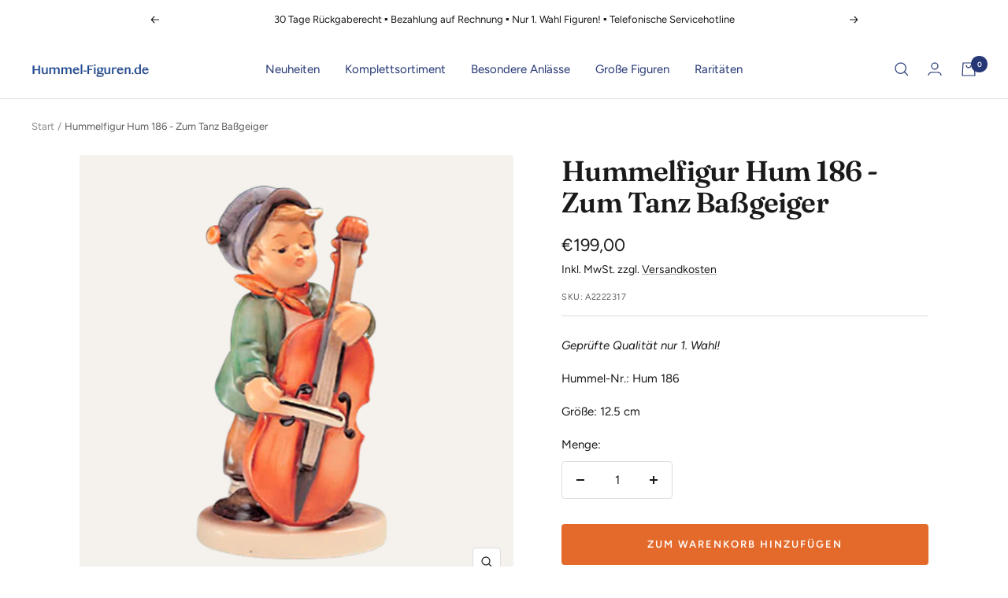

--- FILE ---
content_type: text/html; charset=utf-8
request_url: https://www.hummel-figuren.de/products/a-hum-186-zum-tanz-bassgeiger
body_size: 84925
content:
<!doctype html><html class="no-js" lang="de" dir="ltr">
  <head>

    

    

    

    


    <meta charset="utf-8">
    <meta name="google-site-verification" content="4asxxhmOPZGuzSlWSVcB1CGjHLDxsrJyO7VPSkMTUA4" />
    <meta name="viewport" content="width=device-width, initial-scale=1.0, height=device-height, minimum-scale=1.0, maximum-scale=1.0">
    <meta name="theme-color" content="#ffffff">
    <title>Hummelfigur Hum 186 - Zum Tanz Baßgeiger</title><meta name="description" content="Zum Tanz Baßgeiger wurde von Meistermodelleur Reinhold Unger im Jahr 1946 ursprünglich modelliert. Die Figur wurde nur in zwei Größen herausgegeben. Die Produktion ist beendet."><link rel="canonical" href="https://www.hummel-figuren.de/products/a-hum-186-zum-tanz-bassgeiger"><link rel="shortcut icon" href="//www.hummel-figuren.de/cdn/shop/files/kopf_96x96.png?v=1688045716" type="image/png"><link rel="preconnect" href="https://cdn.shopify.com">
    <link rel="dns-prefetch" href="https://productreviews.shopifycdn.com">
    <link rel="dns-prefetch" href="https://www.google-analytics.com"><link rel="preconnect" href="https://fonts.shopifycdn.com" crossorigin><link rel="preload" as="style" href="//www.hummel-figuren.de/cdn/shop/t/4/assets/theme.css?v=15875576390012622861689165648">
    <link rel="preload" as="script" href="//www.hummel-figuren.de/cdn/shop/t/4/assets/vendor.js?v=31715688253868339281683727761">
    <link rel="preload" as="script" href="//www.hummel-figuren.de/cdn/shop/t/4/assets/theme.js?v=173005340623324594091683727761"><link rel="preload" as="fetch" href="/products/a-hum-186-zum-tanz-bassgeiger.js" crossorigin><meta property="og:type" content="product">
  <meta property="og:title" content="Hummelfigur Hum 186 - Zum Tanz Baßgeiger">
  <meta property="product:price:amount" content="199,00">
  <meta property="product:price:currency" content="EUR"><meta property="og:image" content="http://www.hummel-figuren.de/cdn/shop/products/a2222317_dd588e31-2f92-482c-8d2e-b16fc72e805c.png?v=1683621286">
  <meta property="og:image:secure_url" content="https://www.hummel-figuren.de/cdn/shop/products/a2222317_dd588e31-2f92-482c-8d2e-b16fc72e805c.png?v=1683621286">
  <meta property="og:image:width" content="560">
  <meta property="og:image:height" content="560"><meta property="og:description" content="Zum Tanz Baßgeiger wurde von Meistermodelleur Reinhold Unger im Jahr 1946 ursprünglich modelliert. Die Figur wurde nur in zwei Größen herausgegeben. Die Produktion ist beendet."><meta property="og:url" content="https://www.hummel-figuren.de/products/a-hum-186-zum-tanz-bassgeiger">
<meta property="og:site_name" content="hummelfiguren"><meta name="twitter:card" content="summary"><meta name="twitter:title" content="Hummelfigur Hum 186 - Zum Tanz Baßgeiger">
  <meta name="twitter:description" content="Zum Tanz Baßgeiger wurde von Meistermodelleur Reinhold Unger im Jahr 1946 ursprünglich modelliert. Die Figur wurde nur in zwei Größen herausgegeben. Die Produktion ist beendet."><meta name="twitter:image" content="https://www.hummel-figuren.de/cdn/shop/products/a2222317_dd588e31-2f92-482c-8d2e-b16fc72e805c_1200x1200_crop_center.png?v=1683621286">
  <meta name="twitter:image:alt" content="">
    
  <script type="application/ld+json">
  {
    "@context": "https://schema.org",
    "@type": "Product",
    "productID": 8293460574482,
    "offers": [{
          "@type": "Offer",
          "name": "Default Title",
          "availability":"https://schema.org/InStock",
          "price": 199.0,
          "priceCurrency": "EUR",
          "priceValidUntil": "2026-02-01","sku": "A2222317",
            "mpn": "Hum 186",
          "url": "/products/a-hum-186-zum-tanz-bassgeiger?variant=45076360331538"
        }
],"brand": {
      "@type": "Brand",
      "name": "hummelfiguren"
    },
    "name": "Hummelfigur Hum 186 - Zum Tanz Baßgeiger",
    "description": "Zum Tanz Baßgeiger wurde von Meistermodelleur Reinhold Unger im Jahr 1946 ursprünglich modelliert. Die Figur wurde nur in zwei Größen herausgegeben. Die Produktion ist beendet.",
    "category": "",
    "url": "/products/a-hum-186-zum-tanz-bassgeiger",
    "sku": "A2222317",
    "image": {
      "@type": "ImageObject",
      "url": "https://www.hummel-figuren.de/cdn/shop/products/a2222317_dd588e31-2f92-482c-8d2e-b16fc72e805c.png?v=1683621286&width=1024",
      "image": "https://www.hummel-figuren.de/cdn/shop/products/a2222317_dd588e31-2f92-482c-8d2e-b16fc72e805c.png?v=1683621286&width=1024",
      "name": "",
      "width": "1024",
      "height": "1024"
    }
  }
  </script>



  <script type="application/ld+json">
  {
    "@context": "https://schema.org",
    "@type": "BreadcrumbList",
  "itemListElement": [{
      "@type": "ListItem",
      "position": 1,
      "name": "Start",
      "item": "https://www.hummel-figuren.de"
    },{
          "@type": "ListItem",
          "position": 2,
          "name": "Hummelfigur Hum 186 - Zum Tanz Baßgeiger",
          "item": "https://www.hummel-figuren.de/products/a-hum-186-zum-tanz-bassgeiger"
        }]
  }
  </script>


    <link rel="preload" href="//www.hummel-figuren.de/cdn/fonts/fraunces/fraunces_n6.69791a9f00600e5a1e56a6f64efc9d10a28b9c92.woff2" as="font" type="font/woff2" crossorigin><link rel="preload" href="//www.hummel-figuren.de/cdn/fonts/figtree/figtree_n4.3c0838aba1701047e60be6a99a1b0a40ce9b8419.woff2" as="font" type="font/woff2" crossorigin><style>
  /* Typography (heading) */
  @font-face {
  font-family: Fraunces;
  font-weight: 600;
  font-style: normal;
  font-display: swap;
  src: url("//www.hummel-figuren.de/cdn/fonts/fraunces/fraunces_n6.69791a9f00600e5a1e56a6f64efc9d10a28b9c92.woff2") format("woff2"),
       url("//www.hummel-figuren.de/cdn/fonts/fraunces/fraunces_n6.e87d336d46d99db17df56f1dc77d222effffa1f3.woff") format("woff");
}

@font-face {
  font-family: Fraunces;
  font-weight: 600;
  font-style: italic;
  font-display: swap;
  src: url("//www.hummel-figuren.de/cdn/fonts/fraunces/fraunces_i6.8862d206518ce141218adf4eaf0e5d478cbd024a.woff2") format("woff2"),
       url("//www.hummel-figuren.de/cdn/fonts/fraunces/fraunces_i6.9bfc22b5389643d688185c0e419e96528513fc60.woff") format("woff");
}

/* Typography (body) */
  @font-face {
  font-family: Figtree;
  font-weight: 400;
  font-style: normal;
  font-display: swap;
  src: url("//www.hummel-figuren.de/cdn/fonts/figtree/figtree_n4.3c0838aba1701047e60be6a99a1b0a40ce9b8419.woff2") format("woff2"),
       url("//www.hummel-figuren.de/cdn/fonts/figtree/figtree_n4.c0575d1db21fc3821f17fd6617d3dee552312137.woff") format("woff");
}

@font-face {
  font-family: Figtree;
  font-weight: 400;
  font-style: italic;
  font-display: swap;
  src: url("//www.hummel-figuren.de/cdn/fonts/figtree/figtree_i4.89f7a4275c064845c304a4cf8a4a586060656db2.woff2") format("woff2"),
       url("//www.hummel-figuren.de/cdn/fonts/figtree/figtree_i4.6f955aaaafc55a22ffc1f32ecf3756859a5ad3e2.woff") format("woff");
}

@font-face {
  font-family: Figtree;
  font-weight: 600;
  font-style: normal;
  font-display: swap;
  src: url("//www.hummel-figuren.de/cdn/fonts/figtree/figtree_n6.9d1ea52bb49a0a86cfd1b0383d00f83d3fcc14de.woff2") format("woff2"),
       url("//www.hummel-figuren.de/cdn/fonts/figtree/figtree_n6.f0fcdea525a0e47b2ae4ab645832a8e8a96d31d3.woff") format("woff");
}

@font-face {
  font-family: Figtree;
  font-weight: 600;
  font-style: italic;
  font-display: swap;
  src: url("//www.hummel-figuren.de/cdn/fonts/figtree/figtree_i6.702baae75738b446cfbed6ac0d60cab7b21e61ba.woff2") format("woff2"),
       url("//www.hummel-figuren.de/cdn/fonts/figtree/figtree_i6.6b8dc40d16c9905d29525156e284509f871ce8f9.woff") format("woff");
}

:root {--heading-color: 26, 26, 26;
    --text-color: 26, 26, 26;
    --background: 255, 255, 255;
    --secondary-background: 245, 241, 236;
    --border-color: 221, 221, 221;
    --border-color-darker: 163, 163, 163;
    --success-color: 46, 158, 123;
    --success-background: 213, 236, 229;
    --error-color: 222, 42, 42;
    --error-background: 253, 240, 240;
    --primary-button-background: 228, 106, 43;
    --primary-button-text-color: 255, 255, 255;
    --secondary-button-background: 37, 55, 116;
    --secondary-button-text-color: 255, 255, 255;
    --product-star-rating: 164, 129, 86;
    --product-on-sale-accent: 145, 59, 89;
    --product-sold-out-accent: 111, 113, 155;
    --product-custom-label-background: 64, 93, 230;
    --product-custom-label-text-color: 255, 255, 255;
    --product-custom-label-2-background: 243, 229, 182;
    --product-custom-label-2-text-color: 0, 0, 0;
    --product-low-stock-text-color: 222, 42, 42;
    --product-in-stock-text-color: 46, 158, 123;
    --loading-bar-background: 26, 26, 26;

    /* We duplicate some "base" colors as root colors, which is useful to use on drawer elements or popover without. Those should not be overridden to avoid issues */
    --root-heading-color: 26, 26, 26;
    --root-text-color: 26, 26, 26;
    --root-background: 255, 255, 255;
    --root-border-color: 221, 221, 221;
    --root-primary-button-background: 228, 106, 43;
    --root-primary-button-text-color: 255, 255, 255;

    --base-font-size: 15px;
    --heading-font-family: Fraunces, serif;
    --heading-font-weight: 600;
    --heading-font-style: normal;
    --heading-text-transform: normal;
    --text-font-family: Figtree, sans-serif;
    --text-font-weight: 400;
    --text-font-style: normal;
    --text-font-bold-weight: 600;

    /* Typography (font size) */
    --heading-xxsmall-font-size: 11px;
    --heading-xsmall-font-size: 11px;
    --heading-small-font-size: 12px;
    --heading-large-font-size: 36px;
    --heading-h1-font-size: 36px;
    --heading-h2-font-size: 30px;
    --heading-h3-font-size: 26px;
    --heading-h4-font-size: 24px;
    --heading-h5-font-size: 20px;
    --heading-h6-font-size: 16px;

    /* Control the look and feel of the theme by changing radius of various elements */
    --button-border-radius: 4px;
    --block-border-radius: 8px;
    --block-border-radius-reduced: 4px;
    --color-swatch-border-radius: 0px;

    /* Button size */
    --button-height: 48px;
    --button-small-height: 40px;

    /* Form related */
    --form-input-field-height: 48px;
    --form-input-gap: 16px;
    --form-submit-margin: 24px;

    /* Product listing related variables */
    --product-list-block-spacing: 32px;

    /* Video related */
    --play-button-background: 255, 255, 255;
    --play-button-arrow: 26, 26, 26;

    /* RTL support */
    --transform-logical-flip: 1;
    --transform-origin-start: left;
    --transform-origin-end: right;

    /* Other */
    --zoom-cursor-svg-url: url(//www.hummel-figuren.de/cdn/shop/t/4/assets/zoom-cursor.svg?v=158406531829697025791683728051);
    --arrow-right-svg-url: url(//www.hummel-figuren.de/cdn/shop/t/4/assets/arrow-right.svg?v=79893536964726584851683728052);
    --arrow-left-svg-url: url(//www.hummel-figuren.de/cdn/shop/t/4/assets/arrow-left.svg?v=165283900161526282211683728051);

    /* Some useful variables that we can reuse in our CSS. Some explanation are needed for some of them:
       - container-max-width-minus-gutters: represents the container max width without the edge gutters
       - container-outer-width: considering the screen width, represent all the space outside the container
       - container-outer-margin: same as container-outer-width but get set to 0 inside a container
       - container-inner-width: the effective space inside the container (minus gutters)
       - grid-column-width: represents the width of a single column of the grid
       - vertical-breather: this is a variable that defines the global "spacing" between sections, and inside the section
                            to create some "breath" and minimum spacing
     */
    --container-max-width: 1600px;
    --container-gutter: 24px;
    --container-max-width-minus-gutters: calc(var(--container-max-width) - (var(--container-gutter)) * 2);
    --container-outer-width: max(calc((100vw - var(--container-max-width-minus-gutters)) / 2), var(--container-gutter));
    --container-outer-margin: var(--container-outer-width);
    --container-inner-width: calc(100vw - var(--container-outer-width) * 2);

    --grid-column-count: 10;
    --grid-gap: 24px;
    --grid-column-width: calc((100vw - var(--container-outer-width) * 2 - var(--grid-gap) * (var(--grid-column-count) - 1)) / var(--grid-column-count));

    --vertical-breather: 48px;
    --vertical-breather-tight: 48px;

    /* Shopify related variables */
    --payment-terms-background-color: #ffffff;
  }

  @media screen and (min-width: 741px) {
    :root {
      --container-gutter: 40px;
      --grid-column-count: 20;
      --vertical-breather: 64px;
      --vertical-breather-tight: 64px;

      /* Typography (font size) */
      --heading-xsmall-font-size: 12px;
      --heading-small-font-size: 13px;
      --heading-large-font-size: 52px;
      --heading-h1-font-size: 48px;
      --heading-h2-font-size: 38px;
      --heading-h3-font-size: 32px;
      --heading-h4-font-size: 24px;
      --heading-h5-font-size: 20px;
      --heading-h6-font-size: 18px;

      /* Form related */
      --form-input-field-height: 52px;
      --form-submit-margin: 32px;

      /* Button size */
      --button-height: 52px;
      --button-small-height: 44px;
    }
  }

  @media screen and (min-width: 1200px) {
    :root {
      --vertical-breather: 80px;
      --vertical-breather-tight: 64px;
      --product-list-block-spacing: 48px;

      /* Typography */
      --heading-large-font-size: 64px;
      --heading-h1-font-size: 56px;
      --heading-h2-font-size: 48px;
      --heading-h3-font-size: 36px;
      --heading-h4-font-size: 30px;
      --heading-h5-font-size: 24px;
      --heading-h6-font-size: 18px;
    }
  }

  @media screen and (min-width: 1600px) {
    :root {
      --vertical-breather: 90px;
      --vertical-breather-tight: 64px;
    }
  }
</style>
    <script>
  // This allows to expose several variables to the global scope, to be used in scripts
  window.themeVariables = {
    settings: {
      direction: "ltr",
      pageType: "product",
      cartCount: 0,
      moneyFormat: "€{{amount_with_comma_separator}}",
      moneyWithCurrencyFormat: "€{{amount_with_comma_separator}} EUR",
      showVendor: false,
      discountMode: "saving",
      currencyCodeEnabled: false,
      cartType: "drawer",
      cartCurrency: "EUR",
      mobileZoomFactor: 2.5
    },

    routes: {
      host: "www.hummel-figuren.de",
      rootUrl: "\/",
      rootUrlWithoutSlash: '',
      cartUrl: "\/cart",
      cartAddUrl: "\/cart\/add",
      cartChangeUrl: "\/cart\/change",
      searchUrl: "\/search",
      predictiveSearchUrl: "\/search\/suggest",
      productRecommendationsUrl: "\/recommendations\/products"
    },

    strings: {
      accessibilityDelete: "Löschen",
      accessibilityClose: "Schließen",
      collectionSoldOut: "Ausverkauft",
      collectionDiscount: "Spare @savings@",
      productSalePrice: "Angebotspreis",
      productRegularPrice: "Regulärer Preis",
      productFormUnavailable: "Nicht verfügbar",
      productFormSoldOut: "Ausverkauft",
      productFormPreOrder: "Vorbestellen",
      productFormAddToCart: "Zum Warenkorb hinzufügen",
      searchNoResults: "Es konnten keine Ergebnisse gefunden werden.",
      searchNewSearch: "Neue Suche",
      searchProducts: "Produkte",
      searchArticles: "Blogbeiträge",
      searchPages: "Seiten",
      searchCollections: "Kategorien",
      cartViewCart: "Warenkorb ansehen",
      cartItemAdded: "Produkt zum Warenkorb hinzugefügt!",
      cartItemAddedShort: "Zum Warenkorb hinzugefügt!",
      cartAddOrderNote: "Notiz hinzufügen",
      cartEditOrderNote: "Notiz bearbeiten",
      shippingEstimatorNoResults: "Entschuldige, wir liefern leider niche an Deine Adresse.",
      shippingEstimatorOneResult: "Es gibt eine Versandklasse für Deine Adresse:",
      shippingEstimatorMultipleResults: "Es gibt mehrere Versandklassen für Deine Adresse:",
      shippingEstimatorError: "Ein oder mehrere Fehler sind beim Abrufen der Versandklassen aufgetreten:"
    },

    libs: {
      flickity: "\/\/www.hummel-figuren.de\/cdn\/shop\/t\/4\/assets\/flickity.js?v=176646718982628074891683727761",
      photoswipe: "\/\/www.hummel-figuren.de\/cdn\/shop\/t\/4\/assets\/photoswipe.js?v=132268647426145925301683727761",
      qrCode: "\/\/www.hummel-figuren.de\/cdn\/shopifycloud\/storefront\/assets\/themes_support\/vendor\/qrcode-3f2b403b.js"
    },

    breakpoints: {
      phone: 'screen and (max-width: 740px)',
      tablet: 'screen and (min-width: 741px) and (max-width: 999px)',
      tabletAndUp: 'screen and (min-width: 741px)',
      pocket: 'screen and (max-width: 999px)',
      lap: 'screen and (min-width: 1000px) and (max-width: 1199px)',
      lapAndUp: 'screen and (min-width: 1000px)',
      desktop: 'screen and (min-width: 1200px)',
      wide: 'screen and (min-width: 1400px)'
    }
  };

  window.addEventListener('pageshow', async () => {
    const cartContent = await (await fetch(`${window.themeVariables.routes.cartUrl}.js`, {cache: 'reload'})).json();
    document.documentElement.dispatchEvent(new CustomEvent('cart:refresh', {detail: {cart: cartContent}}));
  });

  if ('noModule' in HTMLScriptElement.prototype) {
    // Old browsers (like IE) that does not support module will be considered as if not executing JS at all
    document.documentElement.className = document.documentElement.className.replace('no-js', 'js');

    requestAnimationFrame(() => {
      const viewportHeight = (window.visualViewport ? window.visualViewport.height : document.documentElement.clientHeight);
      document.documentElement.style.setProperty('--window-height',viewportHeight + 'px');
    });
  }// We save the product ID in local storage to be eventually used for recently viewed section
    try {
      const items = JSON.parse(localStorage.getItem('theme:recently-viewed-products') || '[]');

      // We check if the current product already exists, and if it does not, we add it at the start
      if (!items.includes(8293460574482)) {
        items.unshift(8293460574482);
      }

      localStorage.setItem('theme:recently-viewed-products', JSON.stringify(items.slice(0, 20)));
    } catch (e) {
      // Safari in private mode does not allow setting item, we silently fail
    }</script>
    <link rel="stylesheet" href="//www.hummel-figuren.de/cdn/shop/t/4/assets/theme.css?v=15875576390012622861689165648">
    <script src="//www.hummel-figuren.de/cdn/shop/t/4/assets/vendor.js?v=31715688253868339281683727761" defer></script>
    <script src="//www.hummel-figuren.de/cdn/shop/t/4/assets/theme.js?v=173005340623324594091683727761" defer></script>
    <script src="//www.hummel-figuren.de/cdn/shop/t/4/assets/custom.js?v=167639537848865775061683727761" defer></script>
    <script>window.performance && window.performance.mark && window.performance.mark('shopify.content_for_header.start');</script><meta id="shopify-digital-wallet" name="shopify-digital-wallet" content="/75335041298/digital_wallets/dialog">
<meta name="shopify-checkout-api-token" content="81f0668cad4c55f654df8bea3e401e88">
<meta id="in-context-paypal-metadata" data-shop-id="75335041298" data-venmo-supported="false" data-environment="production" data-locale="de_DE" data-paypal-v4="true" data-currency="EUR">
<link rel="alternate" type="application/json+oembed" href="https://www.hummel-figuren.de/products/a-hum-186-zum-tanz-bassgeiger.oembed">
<script async="async" src="/checkouts/internal/preloads.js?locale=de-DE"></script>
<link rel="preconnect" href="https://shop.app" crossorigin="anonymous">
<script async="async" src="https://shop.app/checkouts/internal/preloads.js?locale=de-DE&shop_id=75335041298" crossorigin="anonymous"></script>
<script id="apple-pay-shop-capabilities" type="application/json">{"shopId":75335041298,"countryCode":"DE","currencyCode":"EUR","merchantCapabilities":["supports3DS"],"merchantId":"gid:\/\/shopify\/Shop\/75335041298","merchantName":"hummelfiguren","requiredBillingContactFields":["postalAddress","email","phone"],"requiredShippingContactFields":["postalAddress","email","phone"],"shippingType":"shipping","supportedNetworks":["visa","maestro","masterCard","amex"],"total":{"type":"pending","label":"hummelfiguren","amount":"1.00"},"shopifyPaymentsEnabled":true,"supportsSubscriptions":true}</script>
<script id="shopify-features" type="application/json">{"accessToken":"81f0668cad4c55f654df8bea3e401e88","betas":["rich-media-storefront-analytics"],"domain":"www.hummel-figuren.de","predictiveSearch":true,"shopId":75335041298,"locale":"de"}</script>
<script>var Shopify = Shopify || {};
Shopify.shop = "hummelfiguren.myshopify.com";
Shopify.locale = "de";
Shopify.currency = {"active":"EUR","rate":"1.0"};
Shopify.country = "DE";
Shopify.theme = {"name":"Focal","id":149251653906,"schema_name":"Focal","schema_version":"10.1.1","theme_store_id":714,"role":"main"};
Shopify.theme.handle = "null";
Shopify.theme.style = {"id":null,"handle":null};
Shopify.cdnHost = "www.hummel-figuren.de/cdn";
Shopify.routes = Shopify.routes || {};
Shopify.routes.root = "/";</script>
<script type="module">!function(o){(o.Shopify=o.Shopify||{}).modules=!0}(window);</script>
<script>!function(o){function n(){var o=[];function n(){o.push(Array.prototype.slice.apply(arguments))}return n.q=o,n}var t=o.Shopify=o.Shopify||{};t.loadFeatures=n(),t.autoloadFeatures=n()}(window);</script>
<script>
  window.ShopifyPay = window.ShopifyPay || {};
  window.ShopifyPay.apiHost = "shop.app\/pay";
  window.ShopifyPay.redirectState = null;
</script>
<script id="shop-js-analytics" type="application/json">{"pageType":"product"}</script>
<script defer="defer" async type="module" src="//www.hummel-figuren.de/cdn/shopifycloud/shop-js/modules/v2/client.init-shop-cart-sync_e98Ab_XN.de.esm.js"></script>
<script defer="defer" async type="module" src="//www.hummel-figuren.de/cdn/shopifycloud/shop-js/modules/v2/chunk.common_Pcw9EP95.esm.js"></script>
<script defer="defer" async type="module" src="//www.hummel-figuren.de/cdn/shopifycloud/shop-js/modules/v2/chunk.modal_CzmY4ZhL.esm.js"></script>
<script type="module">
  await import("//www.hummel-figuren.de/cdn/shopifycloud/shop-js/modules/v2/client.init-shop-cart-sync_e98Ab_XN.de.esm.js");
await import("//www.hummel-figuren.de/cdn/shopifycloud/shop-js/modules/v2/chunk.common_Pcw9EP95.esm.js");
await import("//www.hummel-figuren.de/cdn/shopifycloud/shop-js/modules/v2/chunk.modal_CzmY4ZhL.esm.js");

  window.Shopify.SignInWithShop?.initShopCartSync?.({"fedCMEnabled":true,"windoidEnabled":true});

</script>
<script>
  window.Shopify = window.Shopify || {};
  if (!window.Shopify.featureAssets) window.Shopify.featureAssets = {};
  window.Shopify.featureAssets['shop-js'] = {"shop-cart-sync":["modules/v2/client.shop-cart-sync_DazCVyJ3.de.esm.js","modules/v2/chunk.common_Pcw9EP95.esm.js","modules/v2/chunk.modal_CzmY4ZhL.esm.js"],"init-fed-cm":["modules/v2/client.init-fed-cm_D0AulfmK.de.esm.js","modules/v2/chunk.common_Pcw9EP95.esm.js","modules/v2/chunk.modal_CzmY4ZhL.esm.js"],"shop-cash-offers":["modules/v2/client.shop-cash-offers_BISyWFEA.de.esm.js","modules/v2/chunk.common_Pcw9EP95.esm.js","modules/v2/chunk.modal_CzmY4ZhL.esm.js"],"shop-login-button":["modules/v2/client.shop-login-button_D_c1vx_E.de.esm.js","modules/v2/chunk.common_Pcw9EP95.esm.js","modules/v2/chunk.modal_CzmY4ZhL.esm.js"],"pay-button":["modules/v2/client.pay-button_CHADzJ4g.de.esm.js","modules/v2/chunk.common_Pcw9EP95.esm.js","modules/v2/chunk.modal_CzmY4ZhL.esm.js"],"shop-button":["modules/v2/client.shop-button_CQnD2U3v.de.esm.js","modules/v2/chunk.common_Pcw9EP95.esm.js","modules/v2/chunk.modal_CzmY4ZhL.esm.js"],"avatar":["modules/v2/client.avatar_BTnouDA3.de.esm.js"],"init-windoid":["modules/v2/client.init-windoid_CmA0-hrC.de.esm.js","modules/v2/chunk.common_Pcw9EP95.esm.js","modules/v2/chunk.modal_CzmY4ZhL.esm.js"],"init-shop-for-new-customer-accounts":["modules/v2/client.init-shop-for-new-customer-accounts_BCzC_Mib.de.esm.js","modules/v2/client.shop-login-button_D_c1vx_E.de.esm.js","modules/v2/chunk.common_Pcw9EP95.esm.js","modules/v2/chunk.modal_CzmY4ZhL.esm.js"],"init-shop-email-lookup-coordinator":["modules/v2/client.init-shop-email-lookup-coordinator_DYzOit4u.de.esm.js","modules/v2/chunk.common_Pcw9EP95.esm.js","modules/v2/chunk.modal_CzmY4ZhL.esm.js"],"init-shop-cart-sync":["modules/v2/client.init-shop-cart-sync_e98Ab_XN.de.esm.js","modules/v2/chunk.common_Pcw9EP95.esm.js","modules/v2/chunk.modal_CzmY4ZhL.esm.js"],"shop-toast-manager":["modules/v2/client.shop-toast-manager_Bc-1elH8.de.esm.js","modules/v2/chunk.common_Pcw9EP95.esm.js","modules/v2/chunk.modal_CzmY4ZhL.esm.js"],"init-customer-accounts":["modules/v2/client.init-customer-accounts_CqlRHmZs.de.esm.js","modules/v2/client.shop-login-button_D_c1vx_E.de.esm.js","modules/v2/chunk.common_Pcw9EP95.esm.js","modules/v2/chunk.modal_CzmY4ZhL.esm.js"],"init-customer-accounts-sign-up":["modules/v2/client.init-customer-accounts-sign-up_DZmBw6yB.de.esm.js","modules/v2/client.shop-login-button_D_c1vx_E.de.esm.js","modules/v2/chunk.common_Pcw9EP95.esm.js","modules/v2/chunk.modal_CzmY4ZhL.esm.js"],"shop-follow-button":["modules/v2/client.shop-follow-button_Cx-w7rSq.de.esm.js","modules/v2/chunk.common_Pcw9EP95.esm.js","modules/v2/chunk.modal_CzmY4ZhL.esm.js"],"checkout-modal":["modules/v2/client.checkout-modal_Djjmh8qM.de.esm.js","modules/v2/chunk.common_Pcw9EP95.esm.js","modules/v2/chunk.modal_CzmY4ZhL.esm.js"],"shop-login":["modules/v2/client.shop-login_DMZMgoZf.de.esm.js","modules/v2/chunk.common_Pcw9EP95.esm.js","modules/v2/chunk.modal_CzmY4ZhL.esm.js"],"lead-capture":["modules/v2/client.lead-capture_SqejaEd8.de.esm.js","modules/v2/chunk.common_Pcw9EP95.esm.js","modules/v2/chunk.modal_CzmY4ZhL.esm.js"],"payment-terms":["modules/v2/client.payment-terms_DUeEqFTJ.de.esm.js","modules/v2/chunk.common_Pcw9EP95.esm.js","modules/v2/chunk.modal_CzmY4ZhL.esm.js"]};
</script>
<script id="__st">var __st={"a":75335041298,"offset":3600,"reqid":"77512514-65f6-4b0e-a8aa-52e2e1d5b83a-1769104952","pageurl":"www.hummel-figuren.de\/products\/a-hum-186-zum-tanz-bassgeiger","u":"f1f2d74cad98","p":"product","rtyp":"product","rid":8293460574482};</script>
<script>window.ShopifyPaypalV4VisibilityTracking = true;</script>
<script id="captcha-bootstrap">!function(){'use strict';const t='contact',e='account',n='new_comment',o=[[t,t],['blogs',n],['comments',n],[t,'customer']],c=[[e,'customer_login'],[e,'guest_login'],[e,'recover_customer_password'],[e,'create_customer']],r=t=>t.map((([t,e])=>`form[action*='/${t}']:not([data-nocaptcha='true']) input[name='form_type'][value='${e}']`)).join(','),a=t=>()=>t?[...document.querySelectorAll(t)].map((t=>t.form)):[];function s(){const t=[...o],e=r(t);return a(e)}const i='password',u='form_key',d=['recaptcha-v3-token','g-recaptcha-response','h-captcha-response',i],f=()=>{try{return window.sessionStorage}catch{return}},m='__shopify_v',_=t=>t.elements[u];function p(t,e,n=!1){try{const o=window.sessionStorage,c=JSON.parse(o.getItem(e)),{data:r}=function(t){const{data:e,action:n}=t;return t[m]||n?{data:e,action:n}:{data:t,action:n}}(c);for(const[e,n]of Object.entries(r))t.elements[e]&&(t.elements[e].value=n);n&&o.removeItem(e)}catch(o){console.error('form repopulation failed',{error:o})}}const l='form_type',E='cptcha';function T(t){t.dataset[E]=!0}const w=window,h=w.document,L='Shopify',v='ce_forms',y='captcha';let A=!1;((t,e)=>{const n=(g='f06e6c50-85a8-45c8-87d0-21a2b65856fe',I='https://cdn.shopify.com/shopifycloud/storefront-forms-hcaptcha/ce_storefront_forms_captcha_hcaptcha.v1.5.2.iife.js',D={infoText:'Durch hCaptcha geschützt',privacyText:'Datenschutz',termsText:'Allgemeine Geschäftsbedingungen'},(t,e,n)=>{const o=w[L][v],c=o.bindForm;if(c)return c(t,g,e,D).then(n);var r;o.q.push([[t,g,e,D],n]),r=I,A||(h.body.append(Object.assign(h.createElement('script'),{id:'captcha-provider',async:!0,src:r})),A=!0)});var g,I,D;w[L]=w[L]||{},w[L][v]=w[L][v]||{},w[L][v].q=[],w[L][y]=w[L][y]||{},w[L][y].protect=function(t,e){n(t,void 0,e),T(t)},Object.freeze(w[L][y]),function(t,e,n,w,h,L){const[v,y,A,g]=function(t,e,n){const i=e?o:[],u=t?c:[],d=[...i,...u],f=r(d),m=r(i),_=r(d.filter((([t,e])=>n.includes(e))));return[a(f),a(m),a(_),s()]}(w,h,L),I=t=>{const e=t.target;return e instanceof HTMLFormElement?e:e&&e.form},D=t=>v().includes(t);t.addEventListener('submit',(t=>{const e=I(t);if(!e)return;const n=D(e)&&!e.dataset.hcaptchaBound&&!e.dataset.recaptchaBound,o=_(e),c=g().includes(e)&&(!o||!o.value);(n||c)&&t.preventDefault(),c&&!n&&(function(t){try{if(!f())return;!function(t){const e=f();if(!e)return;const n=_(t);if(!n)return;const o=n.value;o&&e.removeItem(o)}(t);const e=Array.from(Array(32),(()=>Math.random().toString(36)[2])).join('');!function(t,e){_(t)||t.append(Object.assign(document.createElement('input'),{type:'hidden',name:u})),t.elements[u].value=e}(t,e),function(t,e){const n=f();if(!n)return;const o=[...t.querySelectorAll(`input[type='${i}']`)].map((({name:t})=>t)),c=[...d,...o],r={};for(const[a,s]of new FormData(t).entries())c.includes(a)||(r[a]=s);n.setItem(e,JSON.stringify({[m]:1,action:t.action,data:r}))}(t,e)}catch(e){console.error('failed to persist form',e)}}(e),e.submit())}));const S=(t,e)=>{t&&!t.dataset[E]&&(n(t,e.some((e=>e===t))),T(t))};for(const o of['focusin','change'])t.addEventListener(o,(t=>{const e=I(t);D(e)&&S(e,y())}));const B=e.get('form_key'),M=e.get(l),P=B&&M;t.addEventListener('DOMContentLoaded',(()=>{const t=y();if(P)for(const e of t)e.elements[l].value===M&&p(e,B);[...new Set([...A(),...v().filter((t=>'true'===t.dataset.shopifyCaptcha))])].forEach((e=>S(e,t)))}))}(h,new URLSearchParams(w.location.search),n,t,e,['guest_login'])})(!0,!0)}();</script>
<script integrity="sha256-4kQ18oKyAcykRKYeNunJcIwy7WH5gtpwJnB7kiuLZ1E=" data-source-attribution="shopify.loadfeatures" defer="defer" src="//www.hummel-figuren.de/cdn/shopifycloud/storefront/assets/storefront/load_feature-a0a9edcb.js" crossorigin="anonymous"></script>
<script crossorigin="anonymous" defer="defer" src="//www.hummel-figuren.de/cdn/shopifycloud/storefront/assets/shopify_pay/storefront-65b4c6d7.js?v=20250812"></script>
<script data-source-attribution="shopify.dynamic_checkout.dynamic.init">var Shopify=Shopify||{};Shopify.PaymentButton=Shopify.PaymentButton||{isStorefrontPortableWallets:!0,init:function(){window.Shopify.PaymentButton.init=function(){};var t=document.createElement("script");t.src="https://www.hummel-figuren.de/cdn/shopifycloud/portable-wallets/latest/portable-wallets.de.js",t.type="module",document.head.appendChild(t)}};
</script>
<script data-source-attribution="shopify.dynamic_checkout.buyer_consent">
  function portableWalletsHideBuyerConsent(e){var t=document.getElementById("shopify-buyer-consent"),n=document.getElementById("shopify-subscription-policy-button");t&&n&&(t.classList.add("hidden"),t.setAttribute("aria-hidden","true"),n.removeEventListener("click",e))}function portableWalletsShowBuyerConsent(e){var t=document.getElementById("shopify-buyer-consent"),n=document.getElementById("shopify-subscription-policy-button");t&&n&&(t.classList.remove("hidden"),t.removeAttribute("aria-hidden"),n.addEventListener("click",e))}window.Shopify?.PaymentButton&&(window.Shopify.PaymentButton.hideBuyerConsent=portableWalletsHideBuyerConsent,window.Shopify.PaymentButton.showBuyerConsent=portableWalletsShowBuyerConsent);
</script>
<script data-source-attribution="shopify.dynamic_checkout.cart.bootstrap">document.addEventListener("DOMContentLoaded",(function(){function t(){return document.querySelector("shopify-accelerated-checkout-cart, shopify-accelerated-checkout")}if(t())Shopify.PaymentButton.init();else{new MutationObserver((function(e,n){t()&&(Shopify.PaymentButton.init(),n.disconnect())})).observe(document.body,{childList:!0,subtree:!0})}}));
</script>
<link id="shopify-accelerated-checkout-styles" rel="stylesheet" media="screen" href="https://www.hummel-figuren.de/cdn/shopifycloud/portable-wallets/latest/accelerated-checkout-backwards-compat.css" crossorigin="anonymous">
<style id="shopify-accelerated-checkout-cart">
        #shopify-buyer-consent {
  margin-top: 1em;
  display: inline-block;
  width: 100%;
}

#shopify-buyer-consent.hidden {
  display: none;
}

#shopify-subscription-policy-button {
  background: none;
  border: none;
  padding: 0;
  text-decoration: underline;
  font-size: inherit;
  cursor: pointer;
}

#shopify-subscription-policy-button::before {
  box-shadow: none;
}

      </style>

<script>window.performance && window.performance.mark && window.performance.mark('shopify.content_for_header.end');</script>
    <!-- Google tag (gtag.js) -->
    <script async src="https://www.googletagmanager.com/gtag/js?id=AW-965918390"></script>
    <script>
      window.dataLayer = window.dataLayer || [];
      function gtag(){dataLayer.push(arguments);}
      gtag('js', new Date());
    
      gtag('config', 'AW-965918390');
    </script>

  <!-- BEGIN app block: shopify://apps/complianz-gdpr-cookie-consent/blocks/bc-block/e49729f0-d37d-4e24-ac65-e0e2f472ac27 -->

    
    
<link id='complianz-css' rel="stylesheet" href=https://cdn.shopify.com/extensions/019be05e-f673-7a8f-bd4e-ed0da9930f96/gdpr-legal-cookie-75/assets/complainz.css media="print" onload="this.media='all'">
    <style>
        #Compliance-iframe.Compliance-iframe-branded > div.purposes-header,
        #Compliance-iframe.Compliance-iframe-branded > div.cmplc-cmp-header,
        #purposes-container > div.purposes-header,
        #Compliance-cs-banner .Compliance-cs-brand {
            background-color: #ffffff !important;
            color: #000000!important;
        }
        #Compliance-iframe.Compliance-iframe-branded .purposes-header .cmplc-btn-cp ,
        #Compliance-iframe.Compliance-iframe-branded .purposes-header .cmplc-btn-cp:hover,
        #Compliance-iframe.Compliance-iframe-branded .purposes-header .cmplc-btn-back:hover  {
            background-color: #ffffff !important;
            opacity: 1 !important;
        }
        #Compliance-cs-banner .cmplc-toggle .cmplc-toggle-label {
            color: #ffffff!important;
        }
        #Compliance-iframe.Compliance-iframe-branded .purposes-header .cmplc-btn-cp:hover,
        #Compliance-iframe.Compliance-iframe-branded .purposes-header .cmplc-btn-back:hover {
            background-color: #000000!important;
            color: #ffffff!important;
        }
        #Compliance-cs-banner #Compliance-cs-title {
            font-size: 14px !important;
        }
        #Compliance-cs-banner .Compliance-cs-content,
        #Compliance-cs-title,
        .cmplc-toggle-checkbox.granular-control-checkbox span {
            background-color: #ffffff !important;
            color: #000000 !important;
            font-size: 14px !important;
        }
        #Compliance-cs-banner .Compliance-cs-close-btn {
            font-size: 14px !important;
            background-color: #ffffff !important;
        }
        #Compliance-cs-banner .Compliance-cs-opt-group {
            color: #ffffff !important;
        }
        #Compliance-cs-banner .Compliance-cs-opt-group button,
        .Compliance-alert button.Compliance-button-cancel {
            background-color: #D5713C!important;
            color: #ffffff!important;
        }
        #Compliance-cs-banner .Compliance-cs-opt-group button.Compliance-cs-accept-btn,
        #Compliance-cs-banner .Compliance-cs-opt-group button.Compliance-cs-btn-primary,
        .Compliance-alert button.Compliance-button-confirm {
            background-color: #D5713C !important;
            color: #ffffff !important;
        }
        #Compliance-cs-banner .Compliance-cs-opt-group button.Compliance-cs-reject-btn {
            background-color: #D5713C!important;
            color: #ffffff!important;
        }

        #Compliance-cs-banner .Compliance-banner-content button {
            cursor: pointer !important;
            color: currentColor !important;
            text-decoration: underline !important;
            border: none !important;
            background-color: transparent !important;
            font-size: 100% !important;
            padding: 0 !important;
        }

        #Compliance-cs-banner .Compliance-cs-opt-group button {
            border-radius: 4px !important;
            padding-block: 10px !important;
        }
        @media (min-width: 640px) {
            #Compliance-cs-banner.Compliance-cs-default-floating:not(.Compliance-cs-top):not(.Compliance-cs-center) .Compliance-cs-container, #Compliance-cs-banner.Compliance-cs-default-floating:not(.Compliance-cs-bottom):not(.Compliance-cs-center) .Compliance-cs-container, #Compliance-cs-banner.Compliance-cs-default-floating.Compliance-cs-center:not(.Compliance-cs-top):not(.Compliance-cs-bottom) .Compliance-cs-container {
                width: 560px !important;
            }
            #Compliance-cs-banner.Compliance-cs-default-floating:not(.Compliance-cs-top):not(.Compliance-cs-center) .Compliance-cs-opt-group, #Compliance-cs-banner.Compliance-cs-default-floating:not(.Compliance-cs-bottom):not(.Compliance-cs-center) .Compliance-cs-opt-group, #Compliance-cs-banner.Compliance-cs-default-floating.Compliance-cs-center:not(.Compliance-cs-top):not(.Compliance-cs-bottom) .Compliance-cs-opt-group {
                flex-direction: row !important;
            }
            #Compliance-cs-banner .Compliance-cs-opt-group button:not(:last-of-type),
            #Compliance-cs-banner .Compliance-cs-opt-group button {
                margin-right: 4px !important;
            }
            #Compliance-cs-banner .Compliance-cs-container .Compliance-cs-brand {
                position: absolute !important;
                inset-block-start: 6px;
            }
        }
        #Compliance-cs-banner.Compliance-cs-default-floating:not(.Compliance-cs-top):not(.Compliance-cs-center) .Compliance-cs-opt-group > div, #Compliance-cs-banner.Compliance-cs-default-floating:not(.Compliance-cs-bottom):not(.Compliance-cs-center) .Compliance-cs-opt-group > div, #Compliance-cs-banner.Compliance-cs-default-floating.Compliance-cs-center:not(.Compliance-cs-top):not(.Compliance-cs-bottom) .Compliance-cs-opt-group > div {
            flex-direction: row-reverse;
            width: 100% !important;
        }

        .Compliance-cs-brand-badge-outer, .Compliance-cs-brand-badge, #Compliance-cs-banner.Compliance-cs-default-floating.Compliance-cs-bottom .Compliance-cs-brand-badge-outer,
        #Compliance-cs-banner.Compliance-cs-default.Compliance-cs-bottom .Compliance-cs-brand-badge-outer,
        #Compliance-cs-banner.Compliance-cs-default:not(.Compliance-cs-left) .Compliance-cs-brand-badge-outer,
        #Compliance-cs-banner.Compliance-cs-default-floating:not(.Compliance-cs-left) .Compliance-cs-brand-badge-outer {
            display: none !important
        }

        #Compliance-cs-banner:not(.Compliance-cs-top):not(.Compliance-cs-bottom) .Compliance-cs-container.Compliance-cs-themed {
            flex-direction: row !important;
        }

        #Compliance-cs-banner #Compliance-cs-title,
        #Compliance-cs-banner #Compliance-cs-custom-title {
            justify-self: center !important;
            font-size: 14px !important;
            font-family: -apple-system,sans-serif !important;
            margin-inline: auto !important;
            width: 55% !important;
            text-align: center;
            font-weight: 600;
            visibility: unset;
        }

        @media (max-width: 640px) {
            #Compliance-cs-banner #Compliance-cs-title,
            #Compliance-cs-banner #Compliance-cs-custom-title {
                display: block;
            }
        }

        #Compliance-cs-banner .Compliance-cs-brand img {
            max-width: 110px !important;
            min-height: 32px !important;
        }
        #Compliance-cs-banner .Compliance-cs-container .Compliance-cs-brand {
            background: none !important;
            padding: 0px !important;
            margin-block-start:10px !important;
            margin-inline-start:16px !important;
        }

        #Compliance-cs-banner .Compliance-cs-opt-group button {
            padding-inline: 4px !important;
        }

    </style>
    
    
    
    

    <script type="text/javascript">
        function loadScript(src) {
            return new Promise((resolve, reject) => {
                const s = document.createElement("script");
                s.src = src;
                s.charset = "UTF-8";
                s.onload = resolve;
                s.onerror = reject;
                document.head.appendChild(s);
            });
        }

        function filterGoogleConsentModeURLs(domainsArray) {
            const googleConsentModeComplianzURls = [
                // 197, # Google Tag Manager:
                {"domain":"s.www.googletagmanager.com", "path":""},
                {"domain":"www.tagmanager.google.com", "path":""},
                {"domain":"www.googletagmanager.com", "path":""},
                {"domain":"googletagmanager.com", "path":""},
                {"domain":"tagassistant.google.com", "path":""},
                {"domain":"tagmanager.google.com", "path":""},

                // 2110, # Google Analytics 4:
                {"domain":"www.analytics.google.com", "path":""},
                {"domain":"www.google-analytics.com", "path":""},
                {"domain":"ssl.google-analytics.com", "path":""},
                {"domain":"google-analytics.com", "path":""},
                {"domain":"analytics.google.com", "path":""},
                {"domain":"region1.google-analytics.com", "path":""},
                {"domain":"region1.analytics.google.com", "path":""},
                {"domain":"*.google-analytics.com", "path":""},
                {"domain":"www.googletagmanager.com", "path":"/gtag/js?id=G"},
                {"domain":"googletagmanager.com", "path":"/gtag/js?id=UA"},
                {"domain":"www.googletagmanager.com", "path":"/gtag/js?id=UA"},
                {"domain":"googletagmanager.com", "path":"/gtag/js?id=G"},

                // 177, # Google Ads conversion tracking:
                {"domain":"googlesyndication.com", "path":""},
                {"domain":"media.admob.com", "path":""},
                {"domain":"gmodules.com", "path":""},
                {"domain":"ad.ytsa.net", "path":""},
                {"domain":"dartmotif.net", "path":""},
                {"domain":"dmtry.com", "path":""},
                {"domain":"go.channelintelligence.com", "path":""},
                {"domain":"googleusercontent.com", "path":""},
                {"domain":"googlevideo.com", "path":""},
                {"domain":"gvt1.com", "path":""},
                {"domain":"links.channelintelligence.com", "path":""},
                {"domain":"obrasilinteirojoga.com.br", "path":""},
                {"domain":"pcdn.tcgmsrv.net", "path":""},
                {"domain":"rdr.tag.channelintelligence.com", "path":""},
                {"domain":"static.googleadsserving.cn", "path":""},
                {"domain":"studioapi.doubleclick.com", "path":""},
                {"domain":"teracent.net", "path":""},
                {"domain":"ttwbs.channelintelligence.com", "path":""},
                {"domain":"wtb.channelintelligence.com", "path":""},
                {"domain":"youknowbest.com", "path":""},
                {"domain":"doubleclick.net", "path":""},
                {"domain":"redirector.gvt1.com", "path":""},

                //116, # Google Ads Remarketing
                {"domain":"googlesyndication.com", "path":""},
                {"domain":"media.admob.com", "path":""},
                {"domain":"gmodules.com", "path":""},
                {"domain":"ad.ytsa.net", "path":""},
                {"domain":"dartmotif.net", "path":""},
                {"domain":"dmtry.com", "path":""},
                {"domain":"go.channelintelligence.com", "path":""},
                {"domain":"googleusercontent.com", "path":""},
                {"domain":"googlevideo.com", "path":""},
                {"domain":"gvt1.com", "path":""},
                {"domain":"links.channelintelligence.com", "path":""},
                {"domain":"obrasilinteirojoga.com.br", "path":""},
                {"domain":"pcdn.tcgmsrv.net", "path":""},
                {"domain":"rdr.tag.channelintelligence.com", "path":""},
                {"domain":"static.googleadsserving.cn", "path":""},
                {"domain":"studioapi.doubleclick.com", "path":""},
                {"domain":"teracent.net", "path":""},
                {"domain":"ttwbs.channelintelligence.com", "path":""},
                {"domain":"wtb.channelintelligence.com", "path":""},
                {"domain":"youknowbest.com", "path":""},
                {"domain":"doubleclick.net", "path":""},
                {"domain":"redirector.gvt1.com", "path":""}
            ];

            if (!Array.isArray(domainsArray)) { 
                return [];
            }

            const blockedPairs = new Map();
            for (const rule of googleConsentModeComplianzURls) {
                if (!blockedPairs.has(rule.domain)) {
                    blockedPairs.set(rule.domain, new Set());
                }
                blockedPairs.get(rule.domain).add(rule.path);
            }

            return domainsArray.filter(item => {
                const paths = blockedPairs.get(item.d);
                return !(paths && paths.has(item.p));
            });
        }

        function setupAutoblockingByDomain() {
            // autoblocking by domain
            const autoblockByDomainArray = [];
            const prefixID = '10000' // to not get mixed with real metis ids
            let cmpBlockerDomains = []
            let cmpCmplcVendorsPurposes = {}
            let counter = 1
            for (const object of autoblockByDomainArray) {
                cmpBlockerDomains.push({
                    d: object.d,
                    p: object.path,
                    v: prefixID + counter,
                });
                counter++;
            }
            
            counter = 1
            for (const object of autoblockByDomainArray) {
                cmpCmplcVendorsPurposes[prefixID + counter] = object?.p ?? '1';
                counter++;
            }

            Object.defineProperty(window, "cmp_cmplc_vendors_purposes", {
                get() {
                    return cmpCmplcVendorsPurposes;
                },
                set(value) {
                    cmpCmplcVendorsPurposes = { ...cmpCmplcVendorsPurposes, ...value };
                }
            });
            const basicGmc = true;


            Object.defineProperty(window, "cmp_importblockerdomains", {
                get() {
                    if (basicGmc) {
                        return filterGoogleConsentModeURLs(cmpBlockerDomains);
                    }
                    return cmpBlockerDomains;
                },
                set(value) {
                    cmpBlockerDomains = [ ...cmpBlockerDomains, ...value ];
                }
            });
        }

        function enforceRejectionRecovery() {
            const base = (window._cmplc = window._cmplc || {});
            const featuresHolder = {};

            function lockFlagOn(holder) {
                const desc = Object.getOwnPropertyDescriptor(holder, 'rejection_recovery');
                if (!desc) {
                    Object.defineProperty(holder, 'rejection_recovery', {
                        get() { return true; },
                        set(_) { /* ignore */ },
                        enumerable: true,
                        configurable: false
                    });
                }
                return holder;
            }

            Object.defineProperty(base, 'csFeatures', {
                configurable: false,
                enumerable: true,
                get() {
                    return featuresHolder;
                },
                set(obj) {
                    if (obj && typeof obj === 'object') {
                        Object.keys(obj).forEach(k => {
                            if (k !== 'rejection_recovery') {
                                featuresHolder[k] = obj[k];
                            }
                        });
                    }
                    // we lock it, it won't try to redefine
                    lockFlagOn(featuresHolder);
                }
            });

            // Ensure an object is exposed even if read early
            if (!('csFeatures' in base)) {
                base.csFeatures = {};
            } else {
                // If someone already set it synchronously, merge and lock now.
                base.csFeatures = base.csFeatures;
            }
        }

        function splitDomains(joinedString) {
            if (!joinedString) {
                return []; // empty string -> empty array
            }
            return joinedString.split(";");
        }

        function setupWhitelist() {
            // Whitelist by domain:
            const whitelistString = "";
            const whitelist_array = [...splitDomains(whitelistString)];
            if (Array.isArray(window?.cmp_block_ignoredomains)) {
                window.cmp_block_ignoredomains = [...whitelist_array, ...window.cmp_block_ignoredomains];
            }
        }

        async function initCompliance() {
            const currentCsConfiguration = {"siteId":4355233,"cookiePolicyIds":{"de":47072972},"banner":{"acceptButtonDisplay":true,"rejectButtonDisplay":true,"customizeButtonDisplay":true,"position":"float-center","backgroundOverlay":false,"fontSize":"14px","content":"","acceptButtonCaption":"","rejectButtonCaption":"","customizeButtonCaption":"","backgroundColor":"#ffffff","textColor":"#000000","acceptButtonColor":"#D5713C","acceptButtonCaptionColor":"#ffffff","rejectButtonColor":"#D5713C","rejectButtonCaptionColor":"#ffffff","customizeButtonColor":"#D5713C","customizeButtonCaptionColor":"#ffffff","logo":"data:image\/png;base64,[base64]\/zyQoQbBMbrSTwXpBW3t1bvvebd+bMmTPzugo8NPeYW4Fn2Qq4n2XXO3e5cyvgrMCc4c8ZwrNyBeYM\/1l52+cues7w52zgWbkCc4b\/rLztcxc9Z\/hzNvCsXIE5w39W3va5i54z\/DkbeFauwJzhPytv+9xFzxn+nA08K1dgzvCflbd97qLnDH\/OBp6VKzBn+M\/K2366LrqgXGxCihw6XR\/gv9\/X+9\/\/mvvH3ArM6grkFTt6s4o9tytVGFDA\/Y9S+KxZfcenevE5j\/9UqzP3s5O3Atm8gp6fqFC8Su5ESL1b38pr50\/e6z\/NV5oz\/Ke5YHO\/\/vRXIE\/HR2HgvXK7AnLlgyq4w3xNKDkz+fRf7CQ9Y87wT9JCzr3Mk6wATj139G0Yer9cwbOUm9khVwHjz4fUufPLT\/Kk2f\/2nOHP\/ho\/q99hbPd75fMOKZN1K+WZkCt7hE0AyPEmVaq9p21t5gz\/tC39n\/4bdz76ZVWWRhyjj37WJe++EcmzSLl8QJ68Wx5PXKer83XO8P\/07e+0XGFyfL\/aao7I7Z6Qx5tWIXlIuaq9yifH5XFn+L5b7lxMmciR0\/L55gz\/tCz7n\/6b+ie\/SUabBOB75PafL7c3oPH\/GiexjSubzymQ8yrnmlH3Y186LYsxZ\/inZdn\/dN80X8gpsvc10JYejH5IcteoUNSu8nfNV8NLW1XwVDoXXzzaqPjOnKrDkdOyGH9Chp87zgrjZfLKnpbFnHvTgnbf9n4VV66TO3YQ9iYgBer5yv0oAHcKGeXB9nl5dOD2PSpfGVYqnmHZ7M+pffzJGH6hkFdqx+c0svXrKkyOn9pVnHu34yuQT2n54rSyafC8B\/LeHZSCS5RP9SoaHVOOaODKkd9C6zS8rkl3\/+MjbIR+9XftPOUr+Cdj+FRDlMv5VMiltPeW\/1DhNHiRU373zqA3zOPHY3teIXcgrMfe9QN5i25UOtgOb5mBwhyXP5BV3gX84ZHP5pTNZnTeO9vkY38ke7\/Ns0\/tXLM\/GcO\/4+avyl9SKm8mLX+mR\/FtnyG04l7mHqdkBYZ3flBBIE5h56jO\/ocrlIveKZ+r1nnvbLxHXsq3Xn+NXC4fXh7kY+VcqrjZQkp+9cst1yn5nCfeZFYM37jZguE69vGpeKD509qGpJLRKWUmZxQfHcB\/+MGWp+Ld594DkKnK4gIwZkSe+gkMOyWXu0iCyckne+XNRRT90XzlE8VYvAsTx8hdWWzExX2C9TnFRm93bFYM\/9GHB3X3\/f2666F+3b6lU9\/90a\/UNUDxwnmcTGssKJ8e14GbPqT6lqWKjo3qVw9vUkNDuTKpgrb94PRQZY9f6LPgi3ltkVu9RL5gmVypHqkcDO+1v9DjeDHpgrE2bkXu2Q6jwy+7PRSwzCm6gaZ5+X0V8nmQMJzi1XKd9KGxXME3Pv8rVVUHVKgrojzthcctKFgalCdd0HQqy5+oGkNubVy\/WCE\/ymiSHcoZT3npxBD+h4cw+JKa0rHNN6saeaunuE4uf0juaFTJzITGug+ruqpJhRIWvni1JmES5q+8UKOHdqnce1i+Fa\/lVXxP+V5zP3yqFTA0n9PhTb+Qd+9tisLcrLpkFA\/PvXHB3FCVdflIaouW8rVMih0D9mzlniW0630jWvThs1Xw+hSb7lQyFVOgqJz716r6DeakiBKn6HHy9fhEsWShT0MD5SqZLJE\/5FIwXKxCBBorkNeSzd\/XwNI1KpSv0gM7BjWdSDveeXS8WzdefY5qyzBiwl+ePMjzuB8oZLPq2vRNVVDli2LgoboyddS3sfzLSJTcFERicrOIvQ9vVtP8Fg309shdVaOGlgGVzgwrvq9X1aXN2rN9j1a20QgRrjtFy\/un9zaZtEv7b\/uAyvHSAwjNwnm\/vvzBw3rNe4sw4lbJV8kGoDLr8sPjJ5TLEulxhllfSKv+aRXMTkCJZJrKLRAHLJrPJuQmKkz07lJly3mnbMFOvuHz0d\/0N3+mT3345wp4wHipnHJTLEBxSP4inyZK50tDMakqqZKioPzBoPJFedVVL9KOfeOamRnTou0\/0c6Wlfqrl16oeKRbsc3fU2qgW7mOZiJHqbLRjFJDUcUiAywa1UG2SiEb0fyl8xWDMagqq5Ev71JlUU7Dg9Mqnr9G3b3b2TQu3quWDTX3eEYrkEtqYve\/qaqoVO7JhHqOHNTkRJ\/WblihB76Z0nDuQf3lO67A+7fC4BBVuSee7IyT6VlEL+DNMlRtXS7j8r18JYbze4YIIhPbTqnhn3yo46xoVh\/+4E0KJEtVWwGGs+QFODPvJ3+v2Bs\/Q6m6oPrYkBIlTUrXVcoVAO\/53PK62Yek\/OYRoomk0l\/5exVe+BYtz3xTHa1Nis3MqLK8VGORKRUVE02KQrACWfmKiuRjg6WjUJqwOuZN0iTYpY1NcoXK1XXssHZs3qxVS5YrVN2kec99G5\/yqaHVMzKMP+UnxaPq2vz\/5M0WKTUyoW2bf6U1V2xUZXWpElG\/cvGkAnj23Qd2YNIJrb9+vYKBbhLbSTD9NIYO1VyoorToViaRUSIxoXRyQF5fufz+ShxcnRqu\/YpREqdkFT0f4nHy38mtiy9arc0PHdPMVNTJ2\/0+n6L17SxJtcKmx\/7xx5TxVClX00hETGGw5gmMGcAXeAmDYb\/8ay+RLzKmbK5DodQewiQrGyoyX6HSilIF+eN2l8Pdu5WEHvOUlctdUiZvuFSB0golkzn1dPZpx0P346VKlEzEtWTjNXJVdbD8p2aBT\/7antpXNIZutOsxHbvtE2pqXaChvcDNsUklItOaYm2bNixV3\/YDKq0Gz5f4VRooUdBfrenevG7+\/h4d2DWhec2YM7Aor4DYP5qGectlp3CGROC0V4PdLj26I67K5AEF2zfK65kVIPJbCzdr70A0U8YXB\/cVOwabwbAzxS0KUliaiKXkueL9\/MwvD4vgCfrkozXNlUZ2gD26SZQC\/MmA7UvrO5ToekSJWFQty5aruLlNSUuMRqY0sXe\/XGyaorpq+apqFevvhUVIabKzVxEw5nAsrSKPSzWlYRXVWtdPqcZhlxoWkiC7Zu3Sf2uB\/5j\/o2\/PL5SLHNXhe+9W3udS0\/SME7mPdHZpxcZz1L15DxEgi0dnPfNpB7b43QWibZyIndaNr7pBvV1H9NCdh2A2vRqbGNb46KQGxmZUVORSIu7SpTe+VGevv0Bj0z9RZJpo8Isva+G1FpFxcrPonGbv7rOb3\/r2a\/WV\/3c\/Bg3cw7DNoPN49DwLlfeAtMHj+ZmM\/OkUQqYiqn5sAJ\/5czYJlb0g+D\/LxjCoVMgV5CsNKDLapXTXIfhht4qq61XWsch5nkGjYG2rAt68ylZvdNbMkuNkckQ9j2zTVIrE+uxLtfOu76nhkj9jUWfv0v+Yjd0qqGmczPDmf4Y0aNTwnj1aDhmRDaY0NB5Tz\/C4RoCUS5YsUNeO3RrtH1SoqkjD08AZSIUQt3Wgd1JRYOviUu6cp1znXX6ZpiLDqu1EntCyTM+BzvdAesSBPCWBlB74CVB2Hk7RnVdJxTzt+uEXtOqFb7aAMGuPWb37YdicVJoE1NXsYHcPBpwEv3vB85C4SoPnPXC9ebxEIo\/hZoA6JLpW2Tbzd0F9usgN0sNbtODixfLnKzV0ZBMRxKuapavgji1x7lY8nVb8aL+Kw0GiSU6xRESFjE9B8ocMJfOhqYC80GlHNt2sBes24PkRT81B\/N8xKvOxP\/3q32rjuhXcngqNdMGGLSRHOjqgcKVH\/uJl6tp7i17z7lcCJ6vUtKBDY33DWrR0tQ4+tINOq4wi6ZgmplJqaqjB69OEMjwi17xqVdQ2qaixRtXJJYoceUDF80pUU57R+LBXG896g7q23Ur9pVlD3d2qbpinvr2\/UsuK2WN5Zvn259TQXKT6ibsw\/AK2xv9oQDDc6GI7W3Zv1bsM\/H4OmBOLxvE24H28u1PVQ3jm5\/cWzY9i3Fn1H9iuUEOL6lhoa2hIDvcqjUEXEgmVNFQpX1uk0IIqLVi2WFlqCJmKEk32jys+NaFUNg13nNCvtuydM\/rfMfnj35gY3q+rLlyszu2sERG0rAbcXd6kiemoguyKnvt+qA48fVGwGeg5REEqprHRrMaGZ7SglXyNyvmxziE975WvIXGdViCM+hLtlJt6ldvvUzw+xde8hqIRHdt\/jIgSUGVVSjU1FWpeCRsUWqjVz\/lzpA5E+JGeJ\/mUJ+fbs2z4Hr3ijS\/T0ZbzlfbAt+PlTUVphm\/4PZvLKpOBmjTKE5ho34\/HU4rOJPm+CZlIWMHo7esvU3J0jGaGIN66oBjqy2wyqanxCc2MjSlC6J1IJQm3XvVP+fVo\/wzhOKMjj+7VYP+ozr\/uenWsWAl1WqIXf\/TrJ2fl\/sRexdbe3fkjHYCtyUNIZDPjal+wStPjI4CfuKYOHdDB0Qld+ec3KJmdpHvKreUrVik6OqjbbvmZvn3L3TqWcOnaN79TReXNqmlbAYZPyBfyaaRvEIrTDYwNqqfrAZ173RsUIypEI\/A\/RPo87z02NEwkd6uTiFJcDvTFKd7\/3c+zyrMje5lVqGO2YZz5e9\/1Av3zB26SF9FSJpOFvqK4Qdk6y7\/BQY7nT8SzDgSyiEAaAMsDTRnwqP++d+ncxr8Cv1cpOTmpVN+oIpNjGhkaVQIo5AkWazKTUpaFaikOaizrU3o6orJQUFe8\/j3KBBvIGKgJZjepe9cenQ9zNPf43RVIRlnbjEt9h8ZVXVntCP6mYkDGZFSp0WkdmpzW6\/7vq5RKosPJxx1HlSVS3\/DSV2jPY7uglANaeNZa+SkUptJxquVrNB4\/RmUdD98bUcvZfgVDIeBoFghao2mi7\/4th7Vy43zNjDyCXcS05+4fqLquXC3X\/V8due9ftXhxBx90dnzz7Lzq\/1hXD97e2kNS\/buVwarTJJrWjEC+SwHK+F3z9gZ5LALg6THoDNBnoGtAV110juLAmby3QpU1Zaprb1Dz8gVauG6d1ly4QTVNdSRUPmWIEgMkX4HoiIqL0lq0cZ36Du9m2VIKl1aSAJdoxdr1bALbinOP31wB8\/[base64]\/pr+AnTMTGtx5p0MoYPMwNT1asGGt0uND6nrsIGvn0erzz3XyshxsWw5CIgfkrG6oUHp0Bk2UR0WVTbgUFhk6OZ+Y0szkqHp37lQ2wD2biWpi7Jhq57Xzc6vXeNWy4EL1HXhMAyMDmtdRo4N7j7GZoqpurlOwOKt0wqPtWx9RbftiVdTPO+kLOutQ58QndoHVi\/J9YLpljJYA02N8Xt7dQ8k6cv\/XNZjFM9c3qqLzbqWv\/oz6Hv2AXvmKK+TFuP3esEqLw4rFRzUzTCdPZlIzLNJMnLjhQQjHjjFPI6qEizvOkrfEgyYqRhTJKRXj9\/u38j7QoSRYm77zGV30snec+FhzX2HPHrn148DIpCKFaYWrKjWzLaLpwWFG\/eV03y+36aOf+xA8vpHKQaWmR1Xa1ADDg8ygb58imkSH5SUaoLkP1xLNp+VKRrgncS1etUq7d+znPhcpOpHDoSFOi8QVRkAYQaNTioq2rKJck6MZDD0JvCpWVW0FFfxJTYyMqry8Sv2dm9Sx5gLu08kFJ6fM8M3C3v5P79a7X\/42eWqgFEmOCgiW0kCRsgtfwWaYVgkS1YmmczX+4Bt09dXrVd2xUIGgX1FET2ND+xTfv0\/T4McQnH8QF+5F6xOJJXX0aJfWLl2megohxt3n+JkHrG\/qV7cLD0Tbm4nectyMSoorCHsI4af00s\/[base64]\/6QMHlTp2VFlK4lk2greiTEPIDw739GjXjj266NyNql+7hOQZCbTpfaja+sGVBaJKjkiQy04rHZ\/h5qTZNF4Wd+7xmyuQYl2KUcX6EItNkOQmiKI9j+yj8EiFHVzvhm1xHg4RUdBn\/vVmPfwQTmhqnK4q1hppeQFjz+JgMvFJHE4SKITDgcFbsnSJk4fNTEWorzBaZKafCM7r4cCWX\/I8LKJIExPTqq2uU0l5WEmYoCJk5lbLicxQ+S\/MTk52Sg0fOkDVaDpesvRBDH8QVmaU7L5PufWv1EiiUxWhCfna34+XDoPx0+o9uE+TB45qcmxIyWKvJuNxEqKMHttzUFs3H1Ah5tV1z7tMZQvrWCB04BTCrD4A\/gFKprXtzvt1dOt2ZzHz8Pgu9BDj0HND2+75zfv+rP+325NWTV0VlfJy+Pqcairpn41P65oXP5\/CH9KTFH9BPZsToa4rD2zPt++4XZ7xKZLggMPWFPDu6ST3J5V2GDmr0Nsjwbo3VFeptLxEnQdH9NijoxSt+lUZLlL\/jm9q+bmXICk3uX5MaVN\/jk\/zXuR6wOGigB8INDsTGE5tvCepNajmc0X1sou79cieYbVUl8AkIE29YJX6hn8FFmxTv\/8chbq2gtup4vpzcMYYLEnUUO+QwnTvr21fpGUr16qhxKt9W7ZpTV0Dg4rSeBryBjx+Fk915823at3GxQpkaYjhxnlLaXKgKeZjn\/+JPvNhekHXXfmsN\/gTC5Aoo1KbjsC3AyvQN7VRYW1a0IATsbSJdsLieqI06lkPiSlV90986u3UWJgcQgHcZfmav1zZsU7we4T9AW+GrkfgeRcqWYsGBlfb5jdr7+6DGj42SKWeDHqJVN\/Ypkhqv8qLKjSFWtPYv4qqOk31jWgmPYOsnT4ON28yC49T7PHxyDiCGN5gZqhXi0rccMbgxBI8TXUDfZs5hV0kRqULdHT7Y9q1fTcNLVMaHhhW38H9WtNeqzWXXaLQ0uUKw\/Ds3LxD6654znHe3\/Ak3iVHmC0QRteff5Z++fMt0KIG6fFWwKvi1rOgOZ+nu+87xFIe90izsKZ\/dC95+f\/5B42OR5RAQJZCPjlBgbAc1WwWQy7EmG8JKeAF7hTSCSIuVCfYvqimSp6SSnkqG2HN\/PD7hvNTis9MK0YkGDjSrSDEhY+ejFBxMQmuVx0dbdCbQfUeHdPhvRO642f3qGvPI05BrKG5nIJXis2EficUVklpSOMTyM+LmmZlPU+t4aObGR4a54IIa+DK0ioaVeieSpGgDhw8SKdWkSrT34f6mlRp8\/NVRMNyEg1+qCisC6\/nv+cvw4rzMA6HNYgyMwYPnAbWuPDyLkBhwWoEQKFkZILqblJHIiZFNgkESJKqbSA\/rI+\/5Ro975qLUHd2zcqC\/jG+qBUNpyJBRdNFGp+M6eD+Xowdr40GKgv0AcDDzZMrwZ55yZ\/y\/oBDCbvw6gW6rFITPehyEkjQI\/zc45APtcCbKaLFbT+9FWeXVzHG70eh2Ug0Cfr83OMococ0ucIxjY0gYejux+hDROyChrl\/oyNR1Ls+LbrkRcCrk5+VnVLDt7CVZoGK6cYKmTab5MWqr6MDnciSYxrtI1ySAIW8HBpQdp5qa4vVVFUGFenVeB9J8dF9Gtu3VyMwDimKWs99\/nVG2zhUpXnwAjg0gXwhm4jqE\/\/xkBY95wXUANDwsIDpZIaf56gZJFXRGFbnph9RKJv8Y7TTWfnM17\/nK9rdm9YIs7iGh6YxeCAjjopZCIqNYtjj\/URNEs0wrYVT\/ByHk81PKg4PH4mw5jgcJWMkxrWqaF+g6vZ5Kq+s1JXXXqY777qXJNmj4pKQmptrUHvO05L2etVAFBmNWY2sfP6CRWyKUk1NRJCggPXZRGlysub5y0mAT76ZnvxXfIrbkqVC2NDYCCfMBWLMJWBGHxiQNYEh5mdlQWQKbgUT30D4lEB\/41djUz3YnfZBKMooODNMsWrh2WtpcD5HU4wRAcHgmOjbtcIKkMbNe\/hoYP7oe66XevdpQUer6lD7lTBzx8e4ixRMxNc\/e5NKod+m7v8c6sEdThR5io\/9rPiRB0N+4yf\/nSb9etiVKjB9AeP2UXFH2k2OFEM8aB7ZRWFxHBZm4uDDmunp1tDokKZHxhSA3aldcpZ+\/MObtXXrXuAlftoqvfTaXnPdc\/BPBShNns9qloT83E+pCaKjimg+OZ5yBhAMj43o4KFhjSKRWL3mLFqjsRUris3C45RVbu2ze8iWdj+yWVMDPSqv8KK\/qVEpzShV1bWK4zHy6HPccMIFMvxxyudV7dfhaeB+m+up1iItprOqYBsFfJ8GAkVJggrww9bd5ege8P5+SuVeblhtRbXWLW03ggfKnuQZgVuAr\/379umCK86Xp7qZkMwYkqEeuUtr6QcI41dOqR\/4g2+nZSnoGJ2\/\/+AXe\/wFll16nY4OTanJR2RGf+PB4fhKy1W54AKN3PqQAsvanAp6bDrOWgKJgKrldL2F8e7v+\/TXtHjJWt35wHbt2Nqpc9ctxhHBpgGlrJ8ii2NKwfrkYdwGB2kyd+e0vK0JZW01ecIEvRY+HdjbqZKyYk3PJNS2bDXFqwtP6vWdWKdZ6rk98fJP\/PVH73u+aqqhLDH08jIfIRBmp6JSKUrbw+jqI8ChaDStdPP7tdD1LyppaUX4lFQRsgbD9G6w\/BQ68MjggJZfcAkcdInzRta95ffgZUi23N4Q4RU1J+HZqEy6mR3Fn2CFPHihAq8VjRUUWvZcJX72OYVf8UmzojPu8Wuz5l9WeGOaxGjPMTY+0yLwxCbzyHM98xavkCtcAfSzOsaJyzjx7BNfT3z\/qb+akmpw28\/l69pEboSgEKfgzSDzfpjONhrIa69YwnSMKYpPQ0TdEYxzNYrMMjqvpL\/5uy8yAblUr7\/hHEbr+NHpwM0DMS1xdZS4UJ5793Wqo7JKGUSIgaYKNkBSBw4MabQ3yvsVIXCr1aH9Sb31y\/\/FB50djz87r\/oU68qtU5xZOJOjvSQ7QY3nTacdxQhR7VmvZRDsiDdpq\/BoNHGrhitfp+Hdn1X7\/A44+FGMlubFGFhyJqb5fM94ZLf16FqCa4EROOSGYivAOecp3bKz5QaDpim1+2paNE1CVVSOuhB2ou87D6v+hd3gf0r1j9vGNz\/6ej1nRUCNL0BI9WsLeoormt0fJccOq\/+b7yNBZH2qGvCGjdCD8OPD6OEhvN3+IvjuAE023wZjTyjJAWtZBjdFU16lymt0zsveA3RhYvF\/b4bf\/3kt8jWdfY2GezZDJ0NAQA9HD48gI6a6zmiWfd\/eokCrTyVtlVqybi2yEoqFeHFb9y9+5DX66ldvf1yXw7xMIGgM\/b0PPGtrniavaykvpwhZShMqUgUaVyI0Dw2QUDc2tygFdg0EG+mnRiA3S0ZvK3DKY7vttBv\/9l8UhA7z4RmyvQMOqzOBzDiDV\/fiBWrQciSSXlX5uzU67deyFefowNYdsDVUBIE4QRZn+VLaDMMl8sAUOEZPzuAx7pgbXLA2R7Q\/ueiEshNDRJJxCiQpjVEQC9fSmxuJ6sgtD2oEpiIVt1BMT0D3Jt39hQ+ocqJfGYphyiRtfU7rw4R8+z\/7Vo1B58bS1tSBxoXIFR2eVFXjPKWnkpo81ol+aUjl82pUt3q1mjvmKQDzUsUa1U306ui\/vkmdn36hbvvUe1mY\/\/3lQDwz8ZjIiCPxlFUr2uCmKQjRH1x7Y\/USzRyC00dQmImhkaKByEOU9uPVvVmvXvvq66noBnBsRAnbnPZaRPfI1BTV2ISWnoPiFimJF9JhjGvZs+WQ6qsZDjAxopUrF8EqdelFb3jX\/\/7DPoPfPOUe3z6jeegUi+RhjLS\/uRIYMqlipiLs33cIxqdIzXTzZLA9t4XyvndrU+4ftP6cIfB\/As7fj2EH1U9zQ01bG0YPjWmLC77PEVLTKW4OBuNlB7iSUHBRGCK+5vmZB1wwvnuzo+8pW9moUMSKLNB13OD976EoU9+gecsaqCwyBGnLzWq78OXPYElP3lNMyFpUO08t4OyhqWOM8mgiIFZpbGxUkwN9qlow3ykYBdjs2WifDj\/aqbqqFtU3tcjf0ELUS0IZ9gINs2oY7ta2v\/8LLXnLP6i4uuP3fkiLdvGKhSqOHXF6o9vmr1N\/frseueVhhkmho1lYo7K6dhzRhGP8bjaaRdecxyQPUMz0SWShnjNEC5OYj48Mq9RXo\/mXX6W9e+9xiIboTARVZp\/TW50vLkeKTOsoG6guTCGrZTmf8elBtN97Ub\/xC6cF49v7Gzd7x8cZK20l8HhBJdWWgDIZoWdUC9rLFGU0SJrKbRa6q2fYpZLWN+q8hffADU9pz67H1LFooeYtoQ\/Xwizg3rhoZwuw0H68VNqMHYlDIRpzurpsZEmC1wqDLVOBSsL3FMfLM32hjvCLKGvgwd3yrm1FUx4kfzAP2qglL7EOoNPxIBHE8Aa++8+qC01qeHRUjUuWKQp7kgAj27XVNpG4Y\/AJjCc9Fac9cEohqtP+YIhRK9bQT9FuZopK+AzJu8kKYMxgWcbHxzURWqzFz\/8bKqZulZGUPvkjp9E7Pk4RyqhNi6LUSOIxHElKIVR\/AdbUqUjSC5FDxmCRNs5nSzPKxU2\/dQw61EPhaifFyLVrzgWCpZWguDhOo9DA4CRFsxnGxIQdyUMfvReXPvcC7dqyT4vOO1dXvfYfn\/xjnYSfnBaPb58bXwAF5tJgxKPWGi9Z\/KTa2uapAzXB3bfvUBnS1+QM3DyV2DIWdDK6W9sOXazizJe0itEW4VI0+mDALJvDNpG1JGbMq+N1ktCbVnwxkVSGP9iH0la9JTl0UU7P+Dl0bE+U8ngzHn9SkVxUuQU1qsCzjvf0Ex3YaDBAp\/ph12H\/33b7t7UsdwT5VloHdu5XuJ3IhnI1k+nT1AjKRWQDQwcQkSWyGHuxkkWWJFYydaKR5J4wgXFGx2n3C7oV49wAHxRkfoqJZqxFwBSWY4\/qoU\/8pa790L9rZKRb0wMTWrBqrbLjw\/r5pz+sUuTJ6a4uTROJl153IX3TdUgH0MgTHI0Z8zDJgnYtoBcdcBh9CoeSosKbg5mzDUv9lg2aVAgxYRYPXkL19gd3PexEgBRRPBQKaPmaFvkQxvkRxB3aM6Dzn7sM\/f0+JCZJXf4yYNksP06T4Vv\/lU8b2dX\/\/t4b9eixLMIokw1zzzDM+pZ6NS2brzBU5eQ4c1gOEuY9D6oPOFla9VzVL0I6S3ndBtFl4IvNsG0r5bkRbuCM24wdD5VjU+QxBJvSliR\/cPnp++Xf7hyTvNppV8wcVCXtkEeO0tlfRb5BglZLDjDOGMPRkbgYPcvrHn915y1m+S+jJg9+9XVaWFaqdKBOmd5+xWGuJoAsGTbk9PCgPMwpGsQ4MpEUsCCjS6\/cqPHBIZXGpjQSPCYf1GKouoZ9n9U4VfIy2gjzTuWVDihOE49Qx\/BjxGRYpj6jAr5XC1acr4n3v0qxhhKtYtbl\/iNdqlhaoaVLz1MxLZ99Rw4DQam0wJAFcA6mbzVqOs9OyOJgEtDPqTRonu9l+Z0sjUUeqNAkG3Pntl1aQGQ+jzHuJSgwc0ZEQEnPAJGSQ271D0xq\/aWNuv\/[base64]\/o6ofu1VuGLKJ+3dCKTLPfnmNWmkndAGP\/HijLPDl8IH9DolQxPcCEAoBkys4RUO8P70V6SROiCIVWRmkBXCLjbD53p1acd5CEhWaytmIXjbNIJtRtJsO9I\/QXcf4F\/[base64]\/[base64]\/9Rgv7bvPkZ9ASkyhao+Co3OPCVqJ6XMPipCuuC3fK4f1o2NZWPba+pCaqBKf+lffspit8MEnVSf8j9e7JQbfn77t+SuO0eu6QeUYGRcA17+0viIRhn759u8W1VUBhtaV3BKDAYbGdHR\/QMaBZ4MkJRZY3K8c1rDXV\/Sd\/sbtfasl+rS8\/vQ60ccMZWHBBdCGe\/P0mH8Bn9s7o6L79mYEssDvFizwSHTobhmOC\/rQKfKCOOjNE+Xhgq64h3fpgWyViNHf666BWiBHn+YvtyoPHuMPXqjKpj\/[base64]\/\/gYVVy0NXZFywjoR1XT8+4YrSP4okw+oxKy8qcAyOaITQ8DYvtlv33Oj++9LPy5ZQbvnG1VY0JxFDTFJLqFd\/Tq1XPu1ETR3+hijVM0yURmmZE4DTK4fHpcbWsZ2MgYipcthL2BwxZ4tL3790FppzU5OQd+sK3luuydfWU1\/[base64]\/5iNP8YD583j26kgLl0PLvRzUGquclkGZo0q8bSSUcimydSJpJZIFda03wuL5H4GLnZ\/NYWLaBRqITX37T9qEIMmZLPYGhKxURd0fXVtrAEyUKprnn5+1gJbsQTwMs\/ZH2f6Lmn3PAnR5NKPHi7Sk00hkUm4dknUF2CO1BkLsL48AIt81ToOaTmNRcxaeEgPbMwNEthcpqLldn1IO2Li\/WLwygrfTMUpLYyV7+BhGkVc1iOMq66j\/I6l+oYPTQnhp+BqzePbTy\/3SgXYfaaj9+llY+viNku5QAeVrPE3kkq\/Ol9yoxtp9p7LlXLbxMZHlNr9MVqXP8D7Z94oZZkbta+vbt13spVj7\/KM\/2CQOver6qWUwEZNs+UsTGmv41SJaXiCRfevmypk6CbZzXBVik8fSYV53tEA4zRTfMNgdBgNhr6Vrzw8eQ+QXW7bUU7DqKgGU6g6dzTpfH+I0oAmwL0LF90w\/O15We3KcIQ3SRGmMFR5NlcEyS\/5Xhwq7O43Qz1pfWvQKRzARttOoVFPftjUNAZGxPjvfEag0CrkZhbYyS7R\/j8y2vr9NwLm+RjnHt3d6fydGD58e6GSwtslJKSjKoZLnAEoZvb16EXvuM7jy\/g8aj6TFfzf\/u8U\/Mu\/\/1pClr1iXv1\/S3jeuiew9r0vS2ayjCagrZCkxVk8TYzWw7Q6DxAdbZM+\/7zl8qADz0j9HE+9EvlxjOKo9GPM\/PeNYIMAdamCPFac3kfEod7tfXhMI0rl3Kj8I5W\/cGHmUY\/z6we+5pKwwaRG\/TTaGTw\/8keBSqkk66zdN8gGiBu1LaDeNfiJueYITOsxRtfpJtSH9HuMcsCDFL9AQ+8dREFm+KmDvkbm5UpatDSy5+nj37tw8yqufg4BnbyEwwNDxyPjWJoGRyE1S24TPTwBuWs2cZoMRcb3kNkCJRVagCJ70DffpUB85rQAOeRhW\/+0c+Uh3qcYZpx45pFJPtVcgN7rFPKy1RpfyVsEtjcB+WYJTm2BhKXNaEY4ifxL9Av6+J7vAk1AxgYNoBtiCw0Z47Zp9MM\/QqgqTg8GdEPNxV0+wNsNg7GGu9DFp5ya5Jqc5zryVU0aIpo0rb2Vfrzvz1h9H\/AOj7Np54GVgfPYuEMT3LLZ\/5Zm7\/5NW24pFzVw+g20NH0ES7tBJUyYMQL3vt\/NLHzMQWQr4au2KDIfT9TzEWxJhrQwwe75SktoyjD0AsiR011JVjTpc6BkEZjK9SOjqStYYwRJEcZgzdJklYjb\/kF6tzxA133rrdr2dkbHKN21guP+euHGXNBX9vRowN79uufXv5c3fvYIR2aMvVoRq+\/ZLWjB\/rozx5iwFWV3nz+0l8\/9Rn8a\/DnyCTq6UyiuJRIjDuwIxUnQlmrGrZsleWf3\/Q9\/dkbXoexkVAiDcbOgR5EslSEfAXYAINikw7CqFy9CNU8yL5NR29tgW6YnALRdOt992jX\/Y8i\/83rhhdfoorWWiAhMI7CVwQjTcCvG+RxZxnrzsQDHzmPNtDAn847NRPD8R7+eC2PehzeWZ9tlveOIlM+TPPQoe2d6jrcj0GzAaAyC4gES7mub\/M9ixg2K9Uq6A4DR9Q1+GSrfeLvZ7B8z\/gppxzqOJ8Ur3RwN22Di6QL33uxPHRjdR3aq9prVms1evCRo4PqfHCHbvrCv2gR8KYh26Dh\/9iBNiegHHNXxrZ1ahjM3gatVlPFiRokvyGSqeKyMPMeodImjrE5dmjHIxwBmilh+lcVUoe4zjuX4UhTBd312U\/o4ZYWXfpnLyQpo\/FiKqpLrrJE9gQ9ySi9\/mF4ZThn7kwj0x52IBNI0OCy70iXVi\/[base64]\/sUWErY96lh+FtVAoAhh2NuEOnKjdeAsl59hQrt2bte3v\/Q5XdDSQKjs0a0kqDFOPuw4UKd3\/iWeG1quAt7fy3z9AAlTaXmlajUPwRaejMKOaXfcHmBLagZmw6MHdvapAYP9zle+pFe9g7kxyHr377qPtruMLrj4StAN0INhpzNRhiYx7qKxspzkccyCFA3yhxzDT9oojWyzvvPATr3xOec9g5tEnZbzu1zMsSkwQdgqyi1ty9C6AGGKG7FAxiJylOnzX\/YKys7j+ua\/\/VwvePE5VDqZY2PeEwhmeM0S+DwDcz0MZmpr4XlAPI9DKzKiG5ze33VUZUTGChp4ch6DZUASrsM5dA0lp0WaSvj0rkNHnc64oK\/ISTiTkFZlUJjZLqQIw50ap2hWiq7KDngYRVAYIO+qJlHNIgupoVgVry5WC6PZa8JUcdOlUKcJDbiqObZpWsd+8G0tvfQ5ePZTjKyf4q6ccsM3mJOArTmKaCkF02DtacZI9PcNkN8yXTc5hYiKGYyU2a9\/z0cI5xm99m1voeueIybB+jaSxYeBVwWrhdpBn\/jRTq1lPPiF69NauQJhFjfT5m968WgeaMEQhR5rb7OijvH31Y0raG7mQDnUnC76Prf\/8n4tuuBcEjkMr6mcERjb1bZoLdIIGCA20b2P7tC1F56PufB83tfqQ0Zjrq2nORqpLUc\/4Xmtevx0vRZmgHFbCd88tAMZgGQJDMnjPuwMZYpMw3PTmplg\/[base64]\/eoXa+VFl+h973mj2prn6z\/\/4yb19IPtGStuHGUx2vxaG0LE6+zoZaTIgw\/wOtP64IdeTmgmYcbzmZW6nKQPIZW\/VINdPc5EB39JjQKpCfUCXZoWtKP0bHKwp5uK5OFDO+kJphQPLThN\/6c1QOehiny4Sr7r3JuXP+\/5+tGuHpgXK8AcR6pP76bxHAzCag5ZDMQeIyNDyAQ2cjZYEpaqQrXkFC7kBW7oVGvOTGLk\/pqQ87sG9N0wNmE2rCWhfjahjf4IU6gYPLzVuFnWCM18RY1CJJvHFU028\/J4fmW8e9bqGUQNayhfdNZKHdyxl0o29QwYGJ8XARnJrjW3uagU54gEfk6cCQKD0jwnTGLqpyA2yZS0IJX2CWjRshe8XVWW+PLIUmW2SF6M\/CIQLoetSiOTeLrO4filzsbfp9zw7SKu+ovX6nvvu0PVZQH5oN3K0WactYzR1A116qKU7Y\/1KdO8Sq95yV\/BIOAZodW4R3rPRz7I5OQ4I8IH9bVPfkZNFHSCxiaAe0NEhIXg\/0ghrG\/85yYnUhgnH6U1royEMA+zgY2qpH4FPbhtaPvh\/A0yML3tkYe2anFmGRKGemjWam5uWOvaSvRwF1EIatM8eosP3m78gBoqSfrgu61HtSGzV2dVPgIUWQhFxwYeeIwq6iCHGiC8u\/L1WMxThXZk1LZhYJuOY30YjgVLQO0k+bAq6clBpfCyU0N9XC+fceuvdDmQqqZ9Ee8Njw5ta831Fs1sOrFzijiG5a1uV0vdCl6XCjUb1lUIoeo8wmc2Azfz58hNMLhtOBOVuYFMWby\/sTcWBaxFMAFM4ReQgFiFF8iVYMaN6estt4B8CAY5q\/Zoj6aHJqDh\/Sp\/5ZtgpObhYFgKXtOpxhJtrWmoBGVoU9t8deNwrAPLZzvpDHicBlbn11e9\/9EH9ei3PkTF1ANmp\/xeXKbN24a0+DnXgG1vxNPaGAu8ErfLGAqbm5PHO43R2R+lIeWmL35dzTzH7UMHQlLno9BixmBN5\/acKWMdbNPwNQ9dV4pGJMDUBa+L87aICEEKLT7o0bC1+7dUahknrfBsPkeR6koCqqqMUZgZBh6QSPqodjIQ1Z2HwmNgamZygDmTFL4wlPGDPXKPMyJlmkISFU8wkZa887t8\/fW1Ptm\/tv3L36isrOAcYzQzFYMOnAaDu1QLBCyrrKAtk15g+gU+R4P8i2nna1q4xDkTYITIN3L4MEpNP+KvWvQ7Rdq5B4IAsV1lrc235wRI2ix95AwFEmPrd7UR7Wbk1gNre86+Z436JvbzQDH6cSLbcQJBvuO19QLDl9AWauNATF5sLA75LbQyh7tBMzOJRB1\/\/4+0M4SdzYuPYvXY0CRDppq1qGz1E9NJeWzCBu+1cOHCJ1uKU\/r902r4zuqzUE69FKP95Ec\/pmuvuoTx042gANgIhg+BUjAgVhTDz2L4xvEl0aYM0XVUydz7f\/7gR5jEhpFyY4IONMCLY4zmTQPGRFBunzFPhpd0Q+H4+Jm3rFbBSgRarfPVsGKNHvrBdxUvyerVr15GhXEGURW9us5zDWOXKHUUbw4k8xO+M5Tz8wEKXO4Q0YePBQSYYK77vI429fZ2UVXFkKAYl7\/jfiev+H13M0GHWM+PPkleU8Q5UciKmQptMK2AJ41wCkx0+phu\/68fK8Q8yRv+4gWcI9XG2nAE5+H98OJsb7j0\/T3IBKjaXnrlBgUoDEbpdJoYH0GdycnuMEOldLrZWWN2Co3DzmCTTkGPCOA2zwy09MOSmfHnYI62\/fJeJrFT\/YVdssTYdDl2BGeGvCIxZIc2+7Sra1iX\/uMXncGxpsr0sTnMCWQw8iw5liXYaacwZjeQzUakSZGvLViw4PctySn5+Wk2\/BPXiPvh\/796+A410gVlN8PYBoMA\/oANIsLz83OTHETp37QNkKb6Z94sDsz59Hs+iB7EqzrCahGLnjTWAu9SBFdss\/an+X1mL0DbRQnpJLgNC+RnCoO3rEobr7xOm376Uw6dS2jl8J2qbKrmzCymvXGoQTm\/kyQSefG6NssxRPM02Ah4geWApWM5tO0Yao5NYgWyCaqibqe4lFDry7+ksuZ1Jy7wKb9u+el3VdR\/H3x5GAPlutntU0ya28p5XVXlbp33nEsdZ5DHeAN1rUpb+yEe384GLqmfRy3Dpk7EnPeeRu4bxANn+V3Sd9YqhbTAhoTYAuJi+OhObwJGatSij41jh2VbMmuK1jSitAIsUS+qWDoNnZ5msgfkzKg\/UcsW5\/0apANr3Vvfz5qhZkU857PPbN6eFzevniMSpojAdnCfnU1sHp8d50SBOY\/\/W6ZQ0D1336EG2JliWtDsZBTzNl4WNMR\/OxgYA7aijQmjjMJLYvAGa+zPsYOH9I1PfF5Lqvh9+ji93HQr5ReBUe3wMTOmOLRkFuNMU6UMllersWOlWpdRjKJsnh7hYITOR7Xat93B\/TVIl2OIsLj\/eC7m75OEmrcCTcCkIN7CQArGCpFAumGPTIabJ6pMDMNUkYP4gnmNhdbquvd++beu8sn\/A2OBNXJbxGJD\/fivr9RVVzNKHU\/tZYCTB0ydQqk6wzmxCTj7LDr8qnqmE5Bq+ytanP8ucJ107nC4Au18tHDaTJsgVVnL7w3ZWE5iXtf0RdahZecFePHSfjZNZV0dnzkErCRNx2DT8PppjuYpzrp16LE9rAO1AeBNwFesHuDNxvd\/UmEmWxiscRMtCmx8e9hZVrY+9vuWXxjnb2ee2eP4iTck0YsWsZ7sktP8OC3J7RNdsxlOHtYkbsInvKYVXfBJeFgW7fF1Sj+uuLSEzM9wqBzwpQAlOm\/xIsYFjjF6p0ptMBA2WtqDt+Feq5zENgMk8BA1otaKiBVQ7EXJ2MngKQpFNEpnSeb6e\/q0sDmOWpAztZAn+9lQATyhnY6ONTg8u5tCVRnyAvOU0RjYFfUi3CEl\/uOV4\/oL2qieBjjYjJ5dNl8B2OCCsvz9DzC0eWRL\/DCUSzauIGnkfULM+ylmchmf1+1ilDYwJ8NnSEyPqJcegvYVK5lIUEbOwg7FqaZgtDLs1iZIgmOwLbt3H9EUWvza+ho100ppJ8qYAVqbJnsZh5BWcwPQyqq\/1FDMgF0GfUKsPcNjsyS2zZxrtfO\/bgXeuLXhre+kYahFZTA4HjaNwRou1PHqx4d6ZYnIRAa+61RlcVaWRJvj4sWJCLYeTuj+\/Usyy79xxhi+Ix+GBzaaramRcE7I9GIICeOaiQAFlJO2eNZc4cfT2hhCr0UA4I6xFf\/+n9\/Su17zCjByEG9EYYzkLMzdteaHWDaqMty1dWhlIN5nrByPQrD3yF7VscAp+x6TGGwkda6KQ4Y5f2mSRLOM8n8wCcvBzy0RDNIMU9yIl28vVQVjUVxsPqvmxhhuOs2RlwUaZSbGwPxHRqkHDOma\/0ee8fim\/f338fgv5uJjqFCBJAxP9YK5jeo0IzPvTGICvINZQZzXsZaD1gKc1g4DZJ6+QM8rF+jMFcpTF7AKagvOJEBf6wzS5B0c4ZmC+WrhGspQgGLTNILUsomxexv7YYwLkdH6nm1T2KzRKK9ZiSjuwr9+HWMeRzXG7wUnj2iShN+ozVCQsSVMw7PNZASWc8\/ItUyWYA8zePvjSLrZbMYaOZ7M+enp\/esMMXxjAmBejG\/HyydsVAWGyh4A1iBuIkG19Mh6ZnEghG+YFUtWWdQsHLfp7JlVoT4ksW2VYFqGz4bB8pz+qQCvGcCzW4OE0XdJKsMG0RWCHZqG0sSruzPkFGQBJavaVb6gmQolRxLZjXI8MMZFtEiP9aNJOcKmmdHYQ91McGCAkg1V2puA8qM7FgM1KjA2Qwsd0ukW3tMHo\/R0H9YumQGWQddwZtc0c7BG5cexTtzbwwZ9BMwNlKsvVel5jRT+WBeu3Q20SOHZM3hb\/[base64]\/vBli4ghhmyGTS8hm58xYu0\/fZf4IXo4WUyW5jN4GOxIzwX8EnY5+hKC8+4J7J6GBkmm1DSr29qYk77JJClQvHeQR2852FuPocU9U3CAkF\/[base64]\/kwuBkO0kM+yV8uXLyf53qPiFj+DwXgflKBBilSWlLcgKR8aHsApoO7HS1nEtZzMwojNPZrz+P\/DGgLGQhAmDX9aQPTgsYsZGJVmZB45KTfBHsZB22JyJBA3KMfRk2ZcWWvIABpdeNlluuMHP1UIowt7Yw4zNMWC5yny2EQv3B8vDDQCOuXR6hgFlygknAMNEpy7+pNvjunPN5arlUaLPM9zLUWjgzfPMj7PGtHtYAQvp\/[base64]\/bAAAQABJREFUEKY1MT2wR+7mVuQQbFSiW4xCl0Viy9fMu1v\/g91Mu58WmZYtW\/Z0lmJWfxcTOTMeRlk6zAO2aZW\/csbM2XhwDwtqnLr92wosxiebt7bt4UQJ8H2GiWh+bjZSQOa02\/SBOEOj4o4OJsm\/Y4zbsEnNlg\/YENQYz5lGBzOFJHeC6mjnsSOM4YgxvybuYF6q8c4NxLlyx9gwaN49fKY0kw2YV8J7kYoCzZCqsIGQ83KTMzRkJ4kaxWGfylc0q\/6iRdpx+5uP3\/WnscS8teLoXaKwSIaZnUSUzztp7X+Dfk1vQyV6D+2WI4fx5Oh42GRxri8N\/raR6zES+ATPsyhpPcaWrE5n47r\/3sOwTzm9+MWLtGpFGcbqVlffuDY9cAAWBozPc+0sgTj5jB39k+J6bBiUXV+B6zNvbvy8FaZsKp1NcfCxqSJHb3FkDjbb1CDnDCNJbO5Pis9jPc92LKjlAGNods4ENufErThjoI4lcLgNFgv\/wIFw\/XQLFTi6p4pCUxhObmxskqIR3h6vbSV3uxljdOfH4uMUWCjOwOtPU0rM8zsxPHKK\/tlJTuYohgr0sPgBbpIlWTGMwKASmYNT0fRSJ0ghp60ipxgg+UvG8X7YuotqbVEJhSz+7c3YEHOkzxRzcrAmwxPoy\/ldF8fllECh+hfQuN28ls8wQYM8mwyP6nJXKXIEOIUlP13vcuFfvF23fuQN8mKQPnOa\/Kk4v1adfV0aAzM3LQqrpryGqEJU4vXTBJUEyxbjOi1S2ia3I1UTbJ69B49q2wPH1LiC0YnkAFl6kFeurNDaVSltvTfHSO8BnbthuePZeSWeD+REA2QRy6JkwaIwm4fyOAbM9\/[base64]\/f5d6Hz4C9JhSFQcg7C6ep1WcTfFMHld\/8Kv64Qf+SquCMUdu7WcDty9tUxMQz0nmeVEzQDsl0CYYRCi0ZTHQtO0SIuQMRaub7tiiCs4YqF+BpAADtQprDu8bp9GlhI1e6R\/WNa9brl\/[base64]\/+xd58tby1\/UDrWonRsI1FMAyVyqYK6d21VUaFEib5RmBZudJT8A4jl4xyoDBLgEpJfP4ZTPr8KNoZNCpNSkxs18+TP07\/pHiDWz7q7iUJBXeZuQ77N6ey8lOlhrLnbPKmdHhPn5JAIUWDKvDk\/N6lGYirFaMEMzfhRDflLtOdgWhfNN+M37G0smV+dDwxpyUV1GmKU3znnN9HuO6VsmYu6gMFKyhM5U7YaNOT3YazcQM0Uz7frsSq1PaxJ32QQfX27tLRqHhVz2DaSYj\/5kSW2eTTc1uO8hGT4THucMYbf0TGf4hVagbzJE\/BMJK5ekjPDiHb20qEjh1VoWqjzl7cjS2ZKw9abMNy0c3pHnkWvTXJUEDfBkiqHOuPfYSS2KbDrANlugEQzAJsDEuX3PBqEy\/ejPfEBDWoxKnOU173pFv3L+85T5N79SHMRiMFumEArQoGruqNFbrquymvmIYvok7vRRVW5gYIN3UYMU\/L4qQUMxqBPSdKxc5MCp+wwaT7\/cb2F3XosynmYAZ349+Pf+q0vLr35bTcwpiOlB7qmmRS9X9dcdi7dZqV8HjM2mCo8aRxHkcCw8o9TqTh1p9gVgn3ylno0n42\/D5wdImFlEZERGGAD7g1GVb+GCRdEwyDVvNGRHGxaP8NfgSg8LwypwN4A45Nj4AAs9zKmzem\/NWzFw7y+c5AHnnyGxDoyMaHiuiaYI3Ihzri1y+sfGNTV117LP5\/+xv+t5ZiF\/8C5GnI7Ex4F3XfPnXgb5MPcODQHDnticttJhFENy1aqmWNBJ3\/1bwyVbaU9iOJJZsbZGByXgneRLrjhTdx5FIkBbhIeqqW1lbHU0yR7SUewZiyki5+ZDt2SZYMExQjciqE9A41LOE70kN6\/KsdGgCoFPgQYkeFCWmutfV4qpnaMpY2\/y\/AzbzHpNTg\/xWe1g6STgOyyagYl4XNzdIcVZUPqGY1q9MJX4YNNRsxROjSRzGtjehtTzNasu+hJk703veUlUIdS5\/Ckxh87oBdvWK0ltDn2MsXZzoUq4TNbjmMR0gqhATZnAChkFeUKRGmW7N6+ab8O0thTyVTjChrHI\/Dr1WxS0xL1HomrYwlMEdr6shDNOkSnUoblju2ZVsPqRgp21sSCcM3Wkehphu9hrax45oVlMu9vZmOdahZ5dvTEtWD1xTBOx6UP8Smi6WiXNt74ap57JtjW736GM8bjOy6CWTAxsHOMjiMbAGV\/BnuSWnz2MlUnD2vmyE5Vw7l7a5rRv0e5Gig7Erwsp3TY9q1va4X7txkueDDkymV0D41PTTrKzIkoIZoqJ\/keh8sxn7MGCET116YDUMZxTluZt3wNkWELNOIEfhEBGqx5iqjjJ0KUtpZpgvF3dsBBlVWUORwt17xQtedeLbJNmtnZFGDsOO2NBasEZ4BD3mKVgb3jULIZKFcruCUS\/STuQ1q7\/uLfvRt8Z4ZqaU01FwMGX7xqKWMWmYrW36\/Lll8MVi6HbeEMKiYkx6Ew\/YjRrInbjtP0sCGDzqTkgrYe7NNAaUErz1ulYqLnKKe6l1ZWI3Xo0dDBaUaWVIL1zaMD5RhrYlXtkhmucQnNOaUplZVz8EaM3gaKdT70OUE2gAdSwUXksFzJZdpkPD5\/w\/CkUZUCc0iEfbA9RWzI2p69ClXWqGfLz9W+8Rrn1j7hxZ7Gb55BHv\/4Kmx7ZLO2PPwQJ2+UoxbMc7JGs2oyXaqj0SPIfMuKynqS1gpCKl7cAgMYxSq+dgqiGx38X31+hxatXsy5WtWa19LG1IVBvL95tOPnqOboSR3o61ctIqs923Zw8uIoG0FauqBNa5Y06eLF0HrMlA8wTz6BoZUu\/TMVmpmkkGUTcKftxHWCP14dTTrFowTtfzZ9wQ4+sCYZY0LyfDabPWNQAD+MkUINcohCAvjl9lbr0mue79QBfn3fsUI28djUkL7w2b\/Rjv3MEuK8gAIbf83SDvUc69IL66q0btUKJ1oVURWOMFkuiUFbj4IVzkzGPYN2aNv0mPyLaFaBIBiz6XPw7xEgTowDsg9t71YpQrfKOoZCIU4r5cKrSn2M7iuWb\/+Emi9vc8oOzuQ51iRH\/WKanCqRNiqZkSXAtwCbvgAx0DcyTl9CvfqneZ0aegCYbt1Es39+z8NKxys5oO8CeqdrVbTmfJqFnlkz\/q\/X5+T\/6wzy+Mcv7uz1G3T2+nP10Q9+mAbqMi1kwae2b1brmg7MzUZqYPCE+qIQUknwcyaGFJiFDdgEAGDGV9+8RA\/tjKob+UIPs9gTNHG0NDZi\/B4mfI1zM9H0p6exs5D+7m9fBRYH9ozvUymJqBeBmjXRumnXG8HLZxufA3XJq46hUMSobb5+HuO1sdguGsVNWmEG60wbA0ZZQ4yTQLIJM6hHJ8G+V770jVrdwVAoftPwtf39Px8Wrc7esEYLlrVqbKhLU7RWBiaHVcfn3rR5rzZetFa39PZoIRqeRgRo4RI2BU8Kl\/B52YhRCkdxWJyulUvVtXe\/ioBIYQpUXj7nDDAuFGS62URAdfM59MIiA7mH9doWUZPIk9gXASFdsD9V5DU+E\/Xl+nEizPHByCuygLca2DSuySLXY\/sjqu+4ROm6ZnKkGdU0w4wxpnwDkvCS5VlN9S\/VKGtpoM\/fulhDW+5Qy\/k3nHFe\/4zz+L9pFHZzP\/m1m3RF8DE8NEdEootnpDLKTW4QHtEDlMhmxoAfZgAWeHnwHGuqNqqPbzIJDO0PGv5eenoP9qfUF6MyydiNY3sP69WXVWpRDQYCXEpMMoMHY5ukFXFweJC3aaf6GaLnlgoqkMJNpOjv61SPNYBQ7LJaQ2VVNRuH6igJYhBmyZgMK\/IYDVheVqFoaZ1e\/I6vPOVNf8VrrldZQ7EOMPW4o32p9u\/fqroaPCUb24pEbqaeTXMG8NVXXK5jW+\/Xu667xvGgHiJdjugSne7TrQfHFZ3Xop\/dejsyCuhZDlNbYwNkm5m1iT7\/4Qf2qZ2BsAsaq1XJ5u7qIhnd9ijzdDLaeH6DltP2Gb+rV2e\/nkkXsO9uqMuAcfcoXL0J67clh6GukQPOmcy4Fwp5YGuvlt9wCVGDXCjI5+xmcMC6SzW+hRoGgsKZnkGFl6xXsBgodPVrnnIN7Lad6scZbPh5ve9bt1Ioymvf\/Xfpk9eiuqTpww0mL6In1scpe76yZtoNTQvPmGkrpfNw2uos6XIeuFIwruNleR7uGshCU4ZtErLCPNglA2xIDDI+g8Sxs7MbLtuOFa1TgoQxiG7mRzf\/GHWjSSISunBxi44yb3LRklbt2rGfosxaGjhQck4kVUnDiJXl01B4McaSGCH7kk\/dxVs\/eXb30tdeTzQqYX5lqe66f68uvvBCpNMUxzCuNGXhLFPmfPDoPk+ZfnVol9acvUhn49kv27AO5ghoQ8HpFgpLex\/bo213bHJOjiw1iATEKqGjqwPB2Qh1j307B3XueZw3gFhs22M9qkx52ABEvoFuVRFdQrzXgsqAVryAQhb0pZ2A4rMKFtEsRF8DQNJJ4m0gVJbk2pUJaeZYnwILm9nwpsfn9xD6RbYMc0J6qWo2nKXokX4gD0rXlXh9VKxrr3zp8Vtyhvx9xkGdE+vyd5\/7uladc5F27z+qZHkLJfxhcCuDRsNeeGz0MKCVAo3PGeZLBogALowUPMImwGNBWtpNM5u3KqJDp2EMx2EGjAhGnceb25Sy9NBehG7M3wGa2DDU5tZqPchQ2uL6ennraOMDrpSVYNzo793AItPnhKkC12CscTTrleQdERrXGzmzF5LHUUTOAIFe88Vf8hFs0z3Ro6D3\/f1b1dpagmeliZtNmENlehRsX11nnDnJJLA4XEEVNspwJ0Ym1gTIeag93MOY79WjU3qUobk7Yy4dPnZMxYxGDHrL2YjngfcT6jo2qo55FbBUbOihhFaftYTZ86W642f7dDYjWIrby1UCVRmtK1O+\/5jOXliioh63ph7uR23JVGRmbmYZTWJdXD6jkwdpNkdCYg8\/RwAVYcjhhY3KoOq0qEzsgVhDwMdEZxcHSjjHBbEGcECc6sLok+ToEy3Caf3eGejxcyRMce04wFHxYOKjPf06uKfbaXJ+19I9qgCmGHVn0xeskmjVFoMWbi\/RAMrRB81pmJv0E+qasAvkycIAGSthKkHT1RtEsFNT0uB206U4vbw0r5RV1WGreGhjLUgOrXXPSvRWS+g7egg87NN\/fOPHWrN6OawHc2ZonGmtD4N7O5lNSeWShPqav\/4wzd4txn3wv999ZIhM73n3K4Ft6Gswi3L6B7xspAvA6+edvU67ju3U9zYfVITRf3ULW+UqpotqIg\/XnlLnaLc2XH4+501xLhZOYIADliMc41MKg9XaUY+MKK5mEs3GShrwuc7u6WGun0OtJyhwDdJB5qKQdc4idebH1AJaGyb5Hdq9V4sbOMkQw1\/x6jWqKIXCpTpcQJma7yZRxtBNcl3MtGoX0S2PiC6QDgF70EKxHk5HHGttosHkLycUWks9hpMq\/ZMF9Ty2l9Hf1VS\/[base64]\/MYU8yyalzWpPb2BtUxidhNJTnMpvYRyYLg7iX+Fi4RDt83xjC2MV18wRIUnDMiO+IADKjKsEttqxcp0XWQ43egdb21RKwRahREmUXUSZY2m2pEqe9uh+ZkvamtuCY5PnU0xdBeWjqBN4OQBUGbxNAENWwdaeYQCjXASaOUKeJNDqgOWvXQ7Z\/T0hve9VurcTr\/44wz\/H+7YytDkMo5qmZG3Zzvmqb1b15jPYclxNWTnK9NVB03VDF9gBtiY6pPVBOtyGIzW6wu5WB4lJo2S8eZH0OF1jF6MKqjM8HgnXEbhk14mNTZB9thqkNHfIW3jPL+o0NjaHnC8OdlMC0Zvf8795AjuGhbpCkEScQNCxcy45LEmo1zHEY5r2Z\/PeEjj1dMjR3VoX2DWn8dSS2nv7xisZ9zbHvp+IpohITwa4MTTIygcMRmTsanNa+GhhN42007DznYf8mShQjLdqmtqU3NHFhnvbNlaIf8qCgBcMA4696FyuTwCOvf5QxChsVu1QuvvQobZmMUA\/w4SzUWoig3Q9XXaiVElPoO3o9r9CHYs6FRBYptTg8uuUQQ2XUOeGPNPvmKCqhW3A3TKNyNtYxq5PW4fHw+731I7lq0RFHqDTTumKzazcHd\/Tu2q2R+25NwWk+4VLP+zTPK8G9\/cDszHqvw3kxGiECfoUVprcXDMpC0GI\/UUteiB4cxhipKS9FjjhTZB6Y1WYH1cjoDlNgApu8hBmgKIZsPPU6MIpBVN80L2xApI3xMxmuyW2uUMHhjldAUCayNH8ySD1QgYyhj6sFIwq3LX\/tFXtPuBcvF\/+fNb3+CG2PGb48n9vVZTjY59t33q6O1XfnFCzV05KDGUXLaNAk\/ySToTJ\/bcUTTbMoiTsIrAfP72WRR1iDIANiaykpVlKEgHRwGSkxr8ZpWPgqjvqFrLa9hFgXKVDY4zNIQ6+UlQtgwqF9R+W1obFIFbVwBBHrJJN1oGLFJmlNseDIKLVy7lFNKOuk73kYuUK9UMOWsm\/ULe9BF5UuBiTgNg03Wl2sjVgIkUHlex6bU2atk+N0wGzSOM8klcRhsnmk+exTZdxlRqwhYuPPO7+msq\/7i+DKd5r\/PGMM3j3wU3Xt7EdOQaa6IcHNXUIixDivD8AUOQhgbOsjGaNdnNo3o\/Eoay4v7mVSMRh\/+3EPbnBWqjI7DdvB5eCWKOznCv7ERMZrYnVkyCKzsEOgEMMnoQvPwMJ54NyKGVYF52nSOmZlbofzYADlg0gs\/YLjfsfwnuV1PbOwnfjnHSS1\/+Yor9E8vuEydHHgRIZIVU20tZxNM0WWVpTDk589AhGQQ2YO9mhdWxRpmoqat51psI3Z1cvhCP7IE6E9rqaygh4Fhf\/w210BEzMJYRRHbuTHIBLBkHJVq30BEG9evV4ihsVka8qcYUGvFuCBy7OEo7BgsVN4LDOT6bVZmvCJBMwpNJj4Eg9ZgkwAOzq9m41svbpD1yUNRgvEnKeTZTWMjGH1QRCmYtEEhIlUKqGUyZmeSw\/9n7z3gI7+rc+8zTSONZtR7l1ZarbY373rX696xARuDcSDGJqFdcikmuXCdmxd4Q0gguYQQSC4QLgndgMG9925vb9Kudle9SzOqI42mSPN+n\/\/aYMPamPdyd\/X53Dv+eItWmvL\/n98pz3nOc7huQT4bk\/Bsruzle53siV\/P7GPJGP6X73zQ1jQvw8hPeuwQOHZAFGIu\/CLMwU+\/e5098v12ewix2caWFbard9CeHGXdjX\/UmlFXlhiqBJFc5PZuwrX23Yq85SgkcFMWafSI5xKfz7C2aBa8dq9NUNhmI2MSANIUPSKh78Hy59GdT4MeIWEJvp+wu++7z65561tfx5f\/7ht47fXn2\/YWFBjIhbMpYpev24LgasgGDr8If5\/uawZDJESccQY4gtOQyFjZiYy9zWmkEiZojJHB413j6PH7iVweK6tFtZhoJU5TEkJYCuMV6zIG3VjnUzz9ORXv5H0hTyWQq98iHPARapKegVGQH7cVgdIM90\/bJGuC8pajxEZ0kROYop\/hhfXqy2AQiMZXupvxRFb5pEGa4F3yYYkqOBRld6qVhNmrV4Imm3nySI8gtRUVLNogazy5mUQJpMh7+p1dxf51y04eFnmmM\/xYEoY\/CIuyrLTEMboh5jWFQ2o0LjVHToxo6\/hzd1rij7ba+N3ft43\/+T\/s+UOHcBtgw9u34HlGLAzM+MgjDxDyUzY0SNeRm5JFmA8gkuSjATRD7i5IU5wTbQXURJAmrtxg9nEgwsQiiygQq52EsVmKxkwAmUBJdUhsMzrhsrueeMauxfB\/\/8fJ9xUk7G8vLYJSQKeX4n2oe5eNTg1bCYpxCXoEC\/5Fe4EDm0uDLsbankk8bxGMT6koT9B8y8djTlIDZIC3F1SXWECdXT6X6hrRI2bhAWVwxhf5O8efziupIqS4\/YePknYgwjVTYLG+BevuGUSUlyVrOIR+qAuzQI5ueDrhIdIpOFGp3ZD+kPv2VcK5KR+1xQC1xmKpebpBthZYryrqdRXSr3lwgxjsFeoVw8F4aXRpi+E8FAhtkwlkE6XpuGcx9zzDQXLSNZ4rycKJ9j1P24rN5\/\/+l\/IP\/BNn3PAV+n5wAJkPpDLmIGD58fT5GKRWyvgIx9l4v9DlN9kX\/+JLdvnb3m\/ffPo5pp7yLb80jxZ7jtWuqLZHH33SmracjyEAeIz0482C1tt9wsrLy4kYKaa3wo4XlEiVPJBCM36RGzJFhICDwg+KflAGdi+Go6a2UrATJ0aR+sBoQ4dexEtiiG+Y7pzqzrjss1\/8DDwWcuosZLXx4kf2H0QZbYc15V+IETxDioZHZIP7MLWj9sdOTyVhb7L1BeMXM1Upw2h4Aq\/OgQFirK6tI01Dvx9vK26QS4MhNPkwWWfUbx6jjhG1oqRJ7S912LrtjdYCVUGyIbVVWYhJMTFFLeNZyLPUZIFFxsYYSmGaq6HOymIACxD8FukbZDasoD\/CldpLNXB+ObMGpEVERQl1QXCy6dajiEwNkGIha5UGrefa+yiWp\/aB6tRorrec5iMRA6+fJl2dZVNiXoih\/v4X4Wdg+GfY6Z9hw1+wf7zzYSvA8yl0znDDM4AbvVBk8xitGx2DZIWxNJbToLr0WrujN4zIE5RfjNEPlVbN2Ewu7BVXX8gM7awNhUdt9abV1tvfaUWQ29Sple67Fx67EGQNSHR39DhzpVnkqRVw52eJGO6yKjx+Hjn\/POoMvBZoSByacTaIjtfPGsy2Dvvav91mf\/6h95zKut\/wa6GCAJ+lxI7DsGzKrbdNW7aguDZmzz7ytFXVV6F3n2U\/43PW5xZhLLT+KSa1WG2Cgx8M0chiMMdNKhGl5hF3fpwIEGRFKkWJw9D0yIjxrmEiRjYpUYyEZIaUaWCYWQSKyq3rN5CaIB2OyNUi0cQRfmWk0iMqhH6msNA2NG6zMJ1rz7GXiIYwZJEQmUerxwcHB1k1GJeg73j1dBq6BxaTxBnlcgATa0o5lxp\/VBVCbdU3DgqWz7+jvBBYZcmp50mZYHSmGE2klrHpkAWrS0nBkDERSnAGH2f01SlJLRv6qpcbK+WzHLx9KfyXeXQg58k3\/aAZWmsZYehibCBsPb0jVltbAyIzZ8u48CHy5UM9J6ypvt5ZyxNcIATTfS0SL5ziME3+y21x0pcwPQGpAeTCuMzAmDVpUXL8EXvvV75kX\/r+3RyGGAUkOjJ4MxmbCku15wsoQsdpOvV2df3\/uk25HOBARY61UxxeDI\/\/8IE2Cu0ZllBUgtEn7cf7jtryc7aSErDUjf\/mSMGmplKWFyi2KdKbbIhjQmPEsvBw2NWcmye\/n0hiOnhU6Q55wO4V7SL8PcG87CAktfb97eyZbbDduw7Yz+egZuMYpifmkfBrhs6Qb3X1IVtfyMFj4GcMCcUAMCj+GeNWPaT5Arq1NNbS3As6CHx28nnukYu6IZPviQfI7ckpRRzkhziIbI8BTSrIo4HoZYvMuVtssHUXxTb7BUintACDD0yvhTlimoX\/x3p8XeB\/ePxZdrui5Is\/juKRyjDYOZAIoS1D3IyZCQYpIHv5UQpeBC7TTiepCOQzlJFFPumm0bNhTZPTzJomj5cysJQJ8vDeUk3LhsYQIV3JIEJU1FbSIOrhBjFIQsoSALcPFnBL\/SGrJMUYJ3IEkC0UvVfD6JryllRICo8WXnGxFZBe7GQJ3Ja1y3+vA5DJ889OkcJBP\/geWwgb6LQGSKO6+6FZ05wrv\/Aia9u300o4xGlZLynALPl539CYFcznWC5RKUGaMzkZtsraZrwnujoQ6Sb5HqpZrg2rfKgBxilwo\/QfxsHv+3qHLdzHUMm2eutq7bIq4NML\/ni9pfDyUkzrP9Frzzyw2w6hy\/n2t263sXCnrayvNRgYXB7cEdAvOZRj7s66TyJnGsMWXRnLRw0aaBNodQqqRiERQ6iStIeC5P0LpJU+aqv5oeeJPBL2ReAKPk9Mwzugc0lqp6muPZbX8OYEdX+vi\/17fPMZ8\/gvHetiNX0ujT6EiijaChmUEGCooYpEYtpxCJqUmkQTRvLUs1BsJdbqBw3Jy+NtczMy2V0lZ6PppgS5q\/BktdADaD8m4N5o1b06oGpWxSB35cAtmUJSLwNy2jQHqDfYZH\/zgb+wrHMvYhIJzUxgVDFANXk0NRV1ppkiqQnEkkBa+PlHn3zWNmH4mOebfqRo4MQhi82BdoyHZ2y8cZmtwXOvIo\/+6egAuXInRW0mSgRhYMKgZUUZa2TNUJICfHIaOBO+v4h3BQzO9B\/vp9ieRcBJ8umkRXhfremcJFJpkJxxFxsZGHeGvPORCbzminXWUYfuD3r\/nd3dNqMhcN5LA+jZR1Y02vLqJms9joOJe63j2LCF0M+c6idKMkKZU8f1aq4g0rhsgv5CDirWmWyN8fK+5gfD5ioNWh45P7RVJ9WRBEya95WuQV2f3gkkD\/OTYomxSvOE+oiONNe0sKrCpjtf+j\/V8NP24tAgWZ7XivAYQ8enLF3ITeTCRVH7jXEDYqARmXgoSWRoJ+sCeWxlJTtZocc2LGt0GIWZeOoQ3JIJDk+KG78ABujGq8TIcQVnCu4T01ANqTlUHBwtTlKJIEXuyNCQzWfmWwYjgDm8hwXSIj9fz8brqwFWSPSIUXM4xQepWAwcepwIALnJ8Xpv1vJ\/8v2f2h99+O02p5WXRKkkqdjTkag9RfOqHI39hclOZtM9NjASt469R6ySg10OtTiLwn4QqkRWSa5VrW6wEfYB6DCKFjBDb0ESf4kUiyo0r6DZXghiaWgUs9Qpa5FBfMvNb3WmxwrPWsk1Iy0B7tVMgptivp0m4JMToxYm5y\/zBe3y889hKOchO\/hc2NZWs2VyZZBex4INdo9adVm1Bak70gylR\/m7h+jrG0fXs4RGGHg92RAcKcS1iDSZk2D4pGKJvCh0akVk6jVdT0m\/UDcwpmWJIT4TnXAnnJzBAtfzeR5v9ib+ob7v3j0H0GJRXg9efP8D9rarz7Gjg5NIfGAYGG8frftgADFU\/L6aThMgHAMYQRMd09Urq5ybqP22haQ0eo4ZQn6MEO7QZokKPjq\/MnxxxycpEqXrwi2n0KUJxp+nJsHO+buG2MW9ydAB4gaFiAj53BQhFKIXqJs7wYI4R\/[base64]\/ehnkw3fI5BFh0EnyjlTJOFyfXzSmv\/UCb1ez\/PGUh1Fqw3mnJw9llw7cs\/cB3w2qLTcp9C2FTSGaKz5uUErA8pjyK07Nt72YuFTn0mYTqMBv2GtS0UYrTVCbXqJCq1kWKaaoMgzSjpP06zml7eOZu\/h0fH8I7MrrLZRLClooIHeEJUBYmwFnCj5vF+hcCkWqwsqnAc2ZIFDC4TqkSU9zdHaqTn72flz0l3pWv95lzWOgzoJz96zAn551+8FdpBD8gNyg+ZMd4fPBg+71gf0uI66KRqaXQss4hU2kSSECbPwc+m0J\/FS6fpzvrQqv\/nr\/81zoNeKcspPNIKpQ\/yo+WfAtpM2HhTrT0OOe1H37\/Trr7+Wrz3oCON7mcAforneH74didqzTGOeLR1CIFbNkUKrmWozYeGDkEJx8HbOYxDqcer80d1xl9ZMTpHPeEHVSLJceYCnJkDCtZkCY6Ies3DdV1Ijdr0KKOZ1CfZRFAfsGycyBybwcFRG3gSO804fGfq8UZ9+P8t7+k79z3tXCxn8Rqv8NjHPmIvfuRd1o9Mtx\/oKxPvlMs8rEYE88nPh8i7h1FMy6PBFGTk0ENXMhwZdqamHIIaf3fk8vAm0mrUCEgSJCibqSlp2+\/dtdtKaaRoulo8dw2YZwtlAFEJ4uWz8OLa9yRVMB\/4vR7a++TH6ISdiwWq55UMYWcni6Npcr1Zg3ee7NW\/YCxPPbHTXnzmEGt+UjY1GmOpxaANH+2zYtKgItKDEJo\/QZo9wks0WebVxhEU3JLUOGrmDQ\/22V\/93a2OCrGbOYIATMoZ5MnVmwj4SQXpgegwbc\/MszVXnWff\/dHP0QPCKMnNI0ChSgO1JyAKiHDRxiorL25kGAekhjoom++jvMHARZnw2TzRcQFxKZH+YtRL0tfUNQlANfYQmbQUwgmPXHuelA40zoQDlILhOUQq64bikEsUFbU7n0JeBVmMLeqp4Qh1U+DVV+a0\/\/m0enwZ0ASeKwcPkAJ2k4hR\/zv+nE2CcOz5u2StBweGbMOqdShkT1K4GVsQh9GyITSyGmcgd9Gq8Gw5oDpiqCQxVnmXOD+nh1YD6cILGZKM4GZudgaGktGymoKPXVhIjUxPoqBAwaaDN48xjY2BnuCphNlPoSqgFZeCNtUV1fvVjRseAP8md53BY02NDoFWxGn6nDwkzgu\/yV+EZG1pqWcxcqZtKIVWRmHoJZKhVALZC7SESDTDHGyKIRkvry3VsxjisaqFFpiQ0rqfr\/\/LF1F5pmDGIfhpig0ePYiE90pEY8HeiRZSWYvSz\/CkuzhceNy+XhsjSvhBxSZBlWY5LOqq+ohqbgrsQAC1CrY5H7r\/QWupgaVKYYqHoKBesI4TB6zhLKIrUcTv1+I9fteeJSgQknoki5c\/4VcQH8YjMwIM20\/32mAHKU+6gujJgYKanBoF6mSgZw6H5AJ6zQWedkXGuA9EX4WZM\/A4bTm+kJnP3bWTCy6DOpk66CJXMV+qxWYxUosJdNvzkZyeJgdfwNAGxmdsYJTwjqdpXFZq5ay\/8ZPbL0NXx1lFyckAMwChAffHGEHuyc1P6s2sZsB7ghnVzddfbQ8\/u8vG8F76NxWI0n8XVi8xKYVrrbSXdo4WQmtf7DTheJ40TOJIUwglKQcXHi3ujxAfoSSrQEbe7EMzSh+5cru1Pvwzu3TzcpgQdDHR568A1mwERcoiurnJ5TMpsIvUpAIJYh+Fcy2y4dnX5CatPgO9IJSZbTZsw8c60KdfZf3H2q28eSVDJoM4jH7rx8gH+\/s45DKwRfvBk3stiMRKLlCpm9cQ\/BjHOS8Q7ZIo1yUFL6IUoWV1mf0n6H\/oMIOWcQ3iJ+KgPfQxGsnXuU4eYF0tiVukDtHPuYCIpfbmZuiei2fjv9gLZcFtHd0DlpvRyGlgcRw9iEQE3hPUkwSpaJzv8+D0MphoSwNvBpatp\/jNf7OX8Q\/6fafN8D\/w7Xus6OUVlBI2nSfk5oQgiJFQRvFqPk7+JBFALEop\/E7DYQnzvxo21RRgVZX5fK+HZlQhRDNt\/\/Y5nmuOmzxNXeCgLRiLDoCkrSODvRZ6+lELbVhnu492QdBCRjsGDs3zKRVSYZvUnzGIEGE4m+ZZJulNVXU5SgZl1nWi28b27wcWRYEYA5CSMPcMmu00XsptV1x0Djfid+f4H7nmErv3379N46zMnmdOt6cjjOdEva12+0lFg7kxqAEIO3EtMkBqZLSlWUQ\/qBZb11XbihUrbNXa7TZDGlJVVmGdJ44zScVIIvVQY0uLjQ\/1W9fRHvvyd+5FJHcCdBE0jEL8Xzo6YH\/WIBEIP4c6JQltQNvQ3TgdTZRBUXLAAEUIN\/2N+elBUkkGy4k4QabZEt3UNxsQfqVZJgKfeFAx\/nc\/z0B+IdEPh6Qh\/l5WDvUe62XLvNcGnkEztKLF0TqS8po6xmkAhRgwrovrLHq41J01A1DAIR4eH7biVdv\/oAb9Zp\/sNKQ6i\/bZ7\/6Usb4qijGcA4VtDsViDFiuqgxWJB1NKeyGCYUaHVS60U\/6UVoC14ObkyWdS7zsNHg+qS\/rIiswCpohRA6x7sc5NHNcVOWljvYLBjwMKjQCgtLZeshOfPpWK7r2RuvpGWYrITkumH8mwkiSGhSFIYRURz6cHy1yC4KHqysamURqhJnTP1rVbDMrl9u3vvsQVsINo3Gj\/[base64]\/e2cEi5VrgtRwnrBfmiwwWsNbDJ2gwkfoQCmem5OGFmeA9BkdpQBEiCY9jyH3U02ZvA9EJUPhK26axrpYbCFyG59by4CRGpLx9PDzmjBlKNtx7wwfNjwfvOnIC4hZtdm6ej5w6jffUWJyKWXFJtI6yrIylyMgFak1lIbuhBjg8B\/H0y+mKejXmyEFN8hzjICoFGKdDqUB2Q\/+d6sGAI5o8pGDUGh+\/\/lzbgEy3UBrx3tMlbE5faRZO5djX\/vZ7tnpNHbt+gFrR+omE5+xwa7vd\/[base64]\/HyedjXAQ1ZLQqUnl+aXmlQ7EdxvhzIY0tb662K7seAoWos94MFhYL5eB5RoEbtcggTi6eQZs9Alc\/gCE7y8wwfNmkM8LY2wdmLkEoIgMeTF7bjdejFOY\/cn00cXKEGqEEliD3FC06xQE4MRJmzI90Bzc1T9oVQ5U4hRF4MaCDrb125SVnO8\/n3Mvf+OXBn\/3Q9jz1iH3mpstQaKMgh2adwaB2AMly5csqCXMxnrO2t9gD9+4xf0m93f\/kTtKMmN3xzzc6tGx1qd3kynqPHg7d\/Oy4XXX+WjvnvCZ7\/rkjzsqf1vYe+9S7L7XWjl5SPwbDcQT9AxS6CGqRyJFOeSyT3Fxy6X4aX\/MgOnOkH2P3vGBju46Rp2PwgALaIQCbHuPECaHkkCLVSuN43LxuAIMPeJAZBImpQKaxuLzQaSCGkHgRCBDi2vlI17ygSTJuMVyVDvrEfOUgaFvlAgICk4xrEjS53uhvkjfmcHCmEO4KVdT9xtX73\/\/X03bWbv7Tm605x22Ni712YP9u8s4cazsKPAgRSyJMURAWdSEFSA7CFOzt7Xf+nMUep2Yk7ypv+aId\/dnteCqaIHhqhdE0iaozbcSBUdSQ6kKcHFn0ZhmuegLTpAEiSEkFTQ+Jn2rpsUb+FCGUt2vgfAjG5BxeqrQUKjPGo4GUEFNPCRAgFb36GSHXamzF8JQdR3bbx\/\/LXzrPeapffvC97+EV07a8qsBpIgX8kPHYmSV0SO+Tt+H0IMAprbal1Hp7uliWnLL\/+XcfJm2DSOdTd\/PlgKy8nMac8uUFPmsB6cpnPnwF9AGK4oUZ+8Zdj\/K+KFIpTOk\/2dmVWVZENzfeNWfHOSDRngk2oY\/YoccOWuwJVoDesRdDPImEiWqttEdFpx5CnqRA4eYaSLvHx6FRPaX1SwIlXCBeC3SwtVdA10NDLwHqExdQpo9rKqRNc80yfu0mU\/ed\/FGllV7EqaWEvknwa7jtGM\/X5bzu6f7ltBm+Ptj7\/9OH7MM3\/qndsDLT7v05TRSoAOEwy5WZI42A4EyCGAhrVy6dxOAiE2EUiHPIhzvtJ7fcZP7\/\/NeWR+fPjdcqBIMfg3HZ1TPE99Oxj4AIFRTTtURQFe8sSYwIAy5jUH5jMwxqMI6nolealnrEuIFJPHmMnF5D1uNw3mMY1QxYuYxehyHBjdaEljT0F0ivnA2MGP4YuPkwxV1\/Z6djKM4T\/sYvakR95RN\/[base64]\/ooJavRUPXCWxO+VwFN21W8zHiGegYoPzmqf7l9OQ47\/2Iyk03vyBj4EI\/JMFCn12206aKVyQ2NgUncwsGx0Ns8i4mhRllgFrUAymrbafs8HC2W+1+554BHyZ4XFSltqmaju0r93hla9bvw683W89x0844Xisv9\/ZXUvF6hTCEoo9qZtPl5dwLVRHeb1u1gKpywL6kFl8fZGbHWbUL4PRO2009zLHqtCfR7o1TvdXCxGE7buAHqfgx48zOaWb+9sP9swqclDZyQtqRG+B+iJBq1\/7ocQA1eZxdZ4nMGJtKq8Hru3CA+r1FFVSyKHQ4sTDR0F6OCx4X8wQBidpC4Yrj6l07W8\/cZ195p9\/aaXeXKsHX19UXUSaoaISOo3zfSkMMkijKw8G6hhGK4l0muC\/euA3HEPNwDhVlIrOoTWqnjTOgveupqGun49oMEqfpayULYccXE2BBTBgOYiTXE4OCT0AvV4a6okYneMU8iEdHgr3StaBjgMVe3AEMaJwor7OVjSu+9X7OJ1\/OO2Grw8nY\/noLZ\/Un2xx6uuWVdNkP3xEOSv5KJ3V+bkoHprmTaTPPnFFETIYz1F9gWaADpAxOk0rZKds61l0eJW7WjvFcJJhj7i1tw\/YspXVNLGEGUM3gMKrJlcKLyR6g5aaaYGciGtpYrwLhid3mllWFplhzMVsUNEuJ7ncvJw8mwJREg9IOamygQUlqdxoPd8HP\/in+jineLjsHGBUv2uCg4dn5PnmMXq5VuyCg8AB4sAlgG5nIatpgfQEUWRZXZHjfVVgL8rgmTtwllILteI9yx+LMuwiVVogUul9B7JS1oRuZqRv2BZyC6ESSPEAb8thyQEFE\/1ilvfLizpRT+CBm+\/h0wMhnPTKSm2EkTkdW15HjTOCsdMM02soomqmWbO2GtEUkU9y6eJRifeUC0lNMoLSLNJLETBPfiauZzl9ijgoUDa1V1FxFmS7IeYGUrb8U1+yus1bT3HtTs+Xzojhn\/xoJz3ln3zszzAmupXTY5aHkQ0sok95vNsai73kq0UO3dZDrquFZtxHLix5rXJOjEl5YwZtfQ85by1y16XZHruovs4ePzxug\/B7Cgn\/[base64]\/Ga4ALpACd5niRQappeQRCnFaNeC0KzzgQVymbewUXzb5q+Cy8FnO214k9+2c7evkMXn9c6c48zaPivfGjCIIXejTfe6HwhgSf7wbf+xYLg5tLAT+JClLdqD66MRlWhurZkHM7P+fF+CrMyXhfpSwgP\/rYNPltTG7RH2eh3jDogRVQQX0SRJgdvJe0cGQz3DAMkv4+EnRnf4ooyBsCLnUOgbeXS5tGyB0lpk5U4PyOylZcQ3t66j\/[base64]\/IueILXuWb8w2l7LAHDf+1nzeAC3\/yxT3B5PLbz2eesd+9j4OgUgeTfohOkucBCRtI0vbib5JcnJQUVNRxkAlKVHnX5WfaBtyy3H94bsxFy8Z7hUScvnQojPosbleGouyg5bkUSdTxngC9Ly3IZ9himI9lpHZ1dFiWnbYbtuP6C9fbLex5iBecc6dQhfuLUBq\/Xxg5gdKKwjJfWYrl5HTKMVMakg5ymuJtn3mCG\/D5C4R2ZoWDlMJ4Y6gGVYtaVhW1ijQoxUS7v4vvdOuk8VFgq39bSDOdQQOeI0p11VWxmkPuA872ZFORyB4MUoCEw9jgNMu0I3hUBZeFg5fuV47MJRTqZvK5WGenaqSmYzUFX1avjKaEuFapK\/aaBIsuqS7j2KDzw3gT+JzF+FymbVOcC8Kla9x2ytVs32tQIkSynyLZc+h5g2houlVLUpfVYgqKxv75AKuJ+\/oX32yJwWBZNpcxgIRdZM5xQduH3OGiEOpH8QYZ\/svA8qYcpRMLLDXZRYT6L\/N7jB0a4maATGLtTbJLXOioGGPAixW8RfPaaCp\/Vw6HRqh8NpkDpoaDjkKk+YOh6Kumzz\/\/jd+UI3\/AxNBa2L\/7Z++wj16130CcZkaaSFGK0jDoB3KqJq57eQWvtmkYYd9QOo6AQChTY\/\/[base64]\/uIk\/9+Bn5dch7\/1dcgOdpnTRV5DiFKxjlLW9\/rTZCnJ210BM9Fa3+e8KzorCERjegJ7pN6mlLgJEwv\/tU21efbWQ0FTr5KzMajZpJScGPVWCHNEHLh\/IdheBhCF\/6\/[base64]\/te3rbc86plQITIvKLjlMifh48AotdImFNUSLhZRKN9XMZCGghIjcobgVL2pi\/WrT3p6\/7CkDX\/f\/V8DOoNjjqGqsRIC3cD9YJgxZEDUiZ3CwzBpCvlsapxGCuFVrUE3qIEHjF4D2pLe0HJkN15c\/PE08tsuH80ejF7Pxa2C9MUAy8ptjEGWsZRtu2Uw1P6bNw2b4vFmzN7sist22C\/u\/LnZE49aWxD2KUPvMIktt26bxZZtQ0zVbXUgHXuHe+zEsR4bjQ\/b5M6dLHM2a9xxvj0yiVBsAfSOKiQ6MPrOsVkr+vY7STkQsK2qtJ51pRY+sB+1siEnr8qn3zHFSOVqOql7jx4mWoQYyXTZBee2QAGfRg48Qc\/hGPk33dfsRassYfgeTn0wJ5uCOtP2PnwvSs\/wipz8+9eHW1o8Hq6nkBqtTU2I3McybM4\/jkWwKwgbUUnLt31KjxhQySAaDx+6DcP\/6Ju+Xrqyp\/uxdA2fVTt1NRC4GGZAJoF74rdMoR9JZmcxwky0bwLkmkHa33MchAUMPb0AnRgI0EMxq6mlqd5h6gIKWmjEaqDwZA6CgZ93DpL4+Cp0vUUldtU7v8W1f8XX\/a\/dht6eAdvcWAmtd9Hqt66y9p1PWKh2CzQCml5Uggu7HrSHfdCsaTClafjMEHWSeNfHDxyxFR\/6tHWTj6dZzZnYvQduDSJQYq2WrLCuYANKCyVGZY1EIHIg7Qftlr\/\/NrrzKet49gF6IGNWWVTAjjBgYaatEmODvG6OVbUwUplfY\/XVNcxAqKnHUmgkxqcYZNdCt0hkkA\/8yqF+5feT18AFBXkBA1cauah6QDU118mrRiBe3k8dopSM48GgPmQ\/Us8AI6GKta99pv+1a\/qH\/uklavioht3\/D9xAMHY8dSbaNIY+fZwblVAXVlQFmjBSVc4g1EoeXNi\/1ttnciPiQmIwMNVpTiEGJCMevRox0uaUfIgQh0USVt3QIKOLfyij1w2qqSm3ExhYcP2VdnQSfc51F9EgC1kAkavVQH8ZK1ZYFVr3mQyFtB455KBFmfCPYhDSwod22T7mi+vJz4ddcPETFK6rL7WuhZBtfe+NNvLo3QhwAdOuWm\/d63bYD773HT73lL3vi1+y2MPfog9CQQ30GhmZsZbVddbOkHtVdSXpTsKe332UQf1SW9bUYJ1HOzDULAp5aNa5CFS9ziNNI09bHfVYVCqlPgq8HTfX1AuMip2T3hAlVBzD0swANhZElBbFg4jx6wPlPMWS+WVJGv4CgyEuaLJ6CIL0oDrg4n83hZdN9pGrY\/[base64]\/i6mEAAEAASURBVMU23D2omId1MtsF4lW7YpVzrU\/1CxgACBgxknxHHWSsnP+VFOF8VPiD6qSZynIBJAj2JZ7xb4s2tOdh29vdZ299t1Kepfc4aV1L6n0tWM9j\/8jFAwLD6BUv4\/PjFKqspomxmUTELN61poG85JYuIDitpcwCBpVagv6Pc4M1LK6BbgkdgSQ6UcExfr7XiRQiVTksSWEWxG\/d4Tf9cMzGMYBf\/9Sv\/6RmT3CkywLtT1jdTLu9\/x0XI9Exb2vWrzd4qrajusBcK6qsYGLEkdxboIhXATtPB3c6lWUHhmdtpmmbuWs2W6R5vb1IB7TbW05zK2GbK+usuqjYit1zduPyejraXnsxkcWiiRvs8SceY+qJwlUul3w7GIihDAffHvaDB4Zl07JG5zqpCC0CzXGQHUYrN2+\/6nU\/eZyOsyMgxY1wic3G76q39L9gVc3h0ibG1GX09BTQ0J+fp8EG\/h8sreT7lT4uvccS8\/gUTNwUL\/m7Fj3I8DVDuwiUuICXTJLDu8Hzf3Ux6TRKncunJg5ojmDKFGH5xAkWGZNvKtXRQjcRo+TdlZeSIZGn4p3kwVj\/o26oKM0aqD4Zmt\/oJgmYdFn\/3ifJ03\/uSGXwpGDfHosWVFvVJR9xIpS8yYrVm+ylZ3fazCEmpnIaLLB6hYORN7\/7U3j7uF080+00fo7TYMtG1PW+DoZfyO0PP\/gLqwxWMgfM4SirtKn2owyBY8Dh5y1FZzaK8U+AqIyNpmwXe23dQI8rQqiTjaMqkVlASgWRjAbHHDXONApuYVQhlq8otbZDx6wc\/tBQP8gO100L76L0ESZiSDdymE75wLhx6ZRGYl7KVLi+qnSdP\/E3XW\/s3pcO2n7Wlc7S2Q3RAGxobLZJIpcPtGepPpaY4bvsnn+6Bd2XMgxI+SToNbl4BkaZAFd30\/IWni3hU5HMxK5MUMgqHUrQMJJG\/BxMSh0ObUCRHJ5SG2dFEAdJxq+ObQqDX6SpI6amjJRlHfa377uWVT\/3vXxLT12Wiee\/+xt\/wiZAVudUVtP8Ctrws202XRhE7wbdTWT\/cliPIwPZc+yEeYBb03D\/[base64]\/psNJtFzje2AedWDmmxIi0GA6Q3jkMiqDifIsDo\/WS8sULQGyzLImTNqVTvOKddCgUjkVUe+XxK7yBfFXeL4OoEsoadnJorb95vcej77sANQPUH2jOzBS0WuHatRR+cxboZ3QwClf+8MdZKFFizZ\/5km3fvMW6Aogu7bvPNl5ynnU+94xdfinS4A\/cYfUtNWj7b7Mf\/MMXHGgwMtRLQcjyNOBCcf\/HD++3hk2XWvFj32f\/Vr7NsSWmtnSjHZtjleYsDFT0aGamI\/ZCN1vdSesm2W7IVLetqSi0kT66v10MdIVTyKRXc7lmbXA4yt6uIRCdRbB3SG546P4pZn395Y4zEE7z24+0ffULn4eFinoC6aFU5gJg+FM0E4N0xXOKc83PphTtuRqcG7GcGP0RaMbRfX3IDy6zwCp4Qr5m6+5ttcaGM0M9\/u3P9OuvLCnDz6E7mFeP2JCvgnZ5n3Ue6baipsto9Kg9T+ue0Ks2vQYdnKVu6taSyyfphIrH4qHY6uzscJa1id6rUT8\/UCgJE5+Yxgz\/7pArCc8LDJFrzVCaWH3xzX8J0vPXKBCwPOLX1+Y1f1JOO9M3ZrOTs04zyksTKtrxrAUYvfPU14EmFbIveR+69fQW7rzblvUfsedTQ9bePWdrK6OkEy3mGu60NRddTO3hwpDcduln\/sZ6eb\/pw2020X4A++N9kknk8ZxTY33wjIaseI7OVXOFtQ2ji0lEyZ5iV9eRRy3Cnyu8E5a18lw7u7bernnPp2xbZbFdsoG+AZ81zATWo+j3KPURwlIMcrX57Bacu9tRj04Nc+iJRmKqnvrhsu\/\/4m776PUXM88wRuOKbrYmukhFI8iceGbg\/NM36KeHEqGfkHP2pRZkQi3RVGMbt9Yif47u6eQwdcnE\/zX8U1\/gX38VipPNMaeajZyGcvayFjwHHcOFmaM2PxkltCKgFKilO4m7VyFF1SaOfJoUR1TYOKlDlJ2u5YX8ha+hf+woki2SRgQhb2UwQC6iW4Kfy\/DyNbgqkjL54a1\/avuGiuyS\/3rqkP\/KO5SOp\/Y8TRBZEuh7ZjE0n4\/cxwRjjel0q6NHX1ZfbbtevM2KVldYY84OC9Wvtqlnfmbe1RfaUAS4tf0xmwIi7Dq0z3KzkN5Daz5APZIgb9\/fDgrkGKI8sMs+\/N+rbSoDmBNymGcakSy2lo90dVgVGGLm2nVW3P6cVe+607Iw7K+qeOH5ypuvsKee+gXD+TNWzhxsFLQoi84zpE+HgBedht5NXVDB5pMjySkl6s5heOUzvvp3N\/KDhQjLHj86gQY5TassiG6dA3bNOeusm8g6y1jjysYWW2CVUIimWBEz1ZnsFRhMcq8GUHKmeXb91Z959VMumT+\/3nE\/I2+wdX8PSMeANZxbb7O00xeSaOGAfGhrCAm+VZaRlgRISTD6WHTKTvRATWDaX3twNRcbY\/FZLro8UYxZpKxBoE73MJsP+fcQFGDLAlNHWny89+SwRl3xPKuDtF8qaVdvH+czv77hCyX1IGd43ja2eoDFD8Ov6YBHMMQ0gFeL0ECV\/[base64]\/D8PNuzS\/x5nyNBXl2K3PZstgWQzXj64Vm79h1aUYmn76X4hcvT1dpn111XaZVNN3CL8H6kCa9+yAyNm9qG6sG2K7YxIjhmLhQhyhtZTNEAJA8B7IGebPtEyyzLEoASadn7MK4Uh25usMuO3\/YVyyuqtH27EbUa49CSnj34lc9Dj861+YuvsIAXCm9pg6XD9Cd4MdUkeixSFD71za8R4UQAc9kh5FY2ocHZR5Famp1nYaVcrBCNcFgaGcnc9a9\/Zw3FRXZw9wv23nddb0Mn9tpjz5GK0cNIUZRL\/fjQ4Q60iZhbKM+xUiLTSA+nAQfxRo\/K+nqaXL04ErdVEZXUSJckuZsm1vTUvO1K9NEldpPWSKGhjCiKUyLvF+cpUK5h+aVjYq\/+nEuGnfnk1z9vlU+\/YPl0ZwOf3YYBUZj6a5250PhkP40q5AWP7+emNdgzjxzCQLwQtxghnBtkBWgxhr6AoGzKjqLO62NVZQi9mgU884ET5JhV+XbuZZV26NCoXXbFelKSbv4t0\/b8+0ErWo5SQHXQ3vV1OC6KLL\/xiOMd9936fjuw87D1IOuB3AzEuCL6l1AJMCilV1\/44Gq2E6JvH0RaT0MXQKQp6odbnz6EZAqHCQ\/[base64]\/u8PXP0MiTlGH6ggMrw1VmKjR1CTdDbo6tZxXQRmjpgw+e\/ZTXGQ9cTzZrYHJwYNCG7Oyes0I2GC0JM2Qu5NnJkzFaeDXuzf9LOvSifgxFmVDGTJWRHuZ8Q2IDkcreWWS9D7snpcuzN8e2\/dRd8GPRT3UWWvfImq2MIJS6PzPvTwZN3FuKxMHQvI3jj5p+hwEZiQw1OkgzGKlnfyfjiDOmKF3RKnWUxP7UfdmIuQg7ssUOP3E\/EgnbBy7cdPmwr12gGlS4zz5vk5zz0ILQEIsJwe5yfzSMSpHv7Lb1um\/U8cdj8QKVZPA8+1ooomNGhZagGsVeQrVBeDTt1uxykSPo4WtDc0FDL1BfdVia8vvOvX7aPfQ6uz2996le+QBEO27IKAl\/\/Yz9HKmQRukONjQ4jUJXKRd\/fZWUsmHjh2SPsNkDZDn3NfBZiL1+1nBmEpJUu28Jd+jXp7ZVnXQq\/LxmPr4sxevcnbaT7AMYct3ym9\/Mhj\/mDIDd4EqH6Wivp8YENY1gBWveR6U5uDJtAKHxj3JTow3127yAePyOGtF7S1mzMQUkYGBTZjlF6KZvrffYUaVBlMSK1ELu62AIy4SmwT\/3tP1nLxde9fD9em+f\/9Q3XcMAKSZfGODB0fSF1eb1QIDBebULXmp6rS9rx4BC1gEwz\/Sxqi4Jo0OX86R7mSyHW5YPHZyGeNU2dIaErKTRrKHuO6atxEBIxH9UYqoRE9viunXzWk6a4jg6vz8XzQrfQNkiNCqp7K9pAXn4hwysxZBlDVl9RZPXF0KmZVdDSOCFQL3TMIOdXTSr3vKOd6YdolkXf4ro\/upT+A9Rh3kuCXPzGv7\/3DQz\/5UtCgXPN+Y2IATC\/CyFw5doKDlUJ2p98Xl47yUTWQk4JKnkU1PCIvBDr\/KgxDDEI857L\/sI5eC8\/05L5bcl4fPlbJjatGU5Lz8F9GGcxE\/ps6zs+iISGtHImUVAIYWwMolD4ajVmG0Sw+gL21rJ7KcK8asfwHMgFRjSHYkLBtB2BFnPJuoDt7ZnG8IJWWuu1jd58wn\/S8lB4WLOxwEaHwta0\/RJeXQb\/217\/s7fdaTeffzHeUt1ePLAaaV6kSTBgXD6Fcy6alWxQQYEMqgqGSU1BvTHnYdsJBluHXmgJa3QaVq1Epx\/lY+BOSYVMUPxOo84mVmM\/yJCHAvNBKAevGL0spBi4MApKIoqFoNn8QhyB+hxDQ+zhnYDD30xPIQVCg2OA7zMMPdlF7ZOimRSnAI2Ej3HoGDuUqgTPp0bdocPttnp1o8MPymK\/mAOQvfas66Vf8xhFqEvvTwrJRawACjKYn9DmdGgQfmaS86gjMuH85BewdA9WrYvDPjQYocGIg3hduPQ1L3Ha\/7JkDL\/78DPkppC12ATSdOGlpDclljq8l67gWjRzxm1iiDwfLNpFNDh8PAJqQGozjy4L6zSTeMXJgX6bcXEw2LWaQ8c2WJxtVQUsXMAjV5YjfQdvJ0p4DrjYiDKP\/mOMZRB0JNNZTSiA0XI8hdG\/[base64]\/GXYWEjz60BGraVhhdVWltvdwlOYRacaUNGPk6WXVr+P6YHvKM4ocJ0hQPCIXBatIcmqkAWpYN4uZh5EKOXC0z+7voKOMMJagwlzIZLU5aSvjCcrZNoJ6vU2M9FqKgrYYXLwy6LbaAvJ\/KAcni0yWJzCs\/ZZ1y9hmiHoz29Wbgy5bH+S1h1utCprypiLWCyHpXcTBUgOvn0M\/xtTTPO\/jxZ4RlkOPsySbJh8HYXqa3BujFZlvViQ43mN1DXutIJENw2D99y\/8mX3plk9Yb+ue173jjuxi6TJSMgCueKa1tkdsqiNhB3u7yfXh\/ezuseAi\/RaK2SlqrgKaXWdvX28XXvhK+vi6T33G\/mHJeHzJXiSZyN\/79BEQgTaIXHhuVsf7yI2zgQjFmfeBTnT\/uMPiYXZGZczbiotXIl0RZ76UNZdHq\/DgQygwM5qIOhmyRZYR89qGFbSx8KqRcZY5gGz89O4XqCEW7Mpt5VbStN5uv\/15ezc294rp\/+adWKR55HKxM4u8Og2Ss0j3V4CneEFuDp7Uh300xTTQkSIV6pwjpSpeTT59mPldIhKeNsDv0qTBySPGiudlEiolWT0iTpzIkRtkPSlL7yBjUHQu2N9ds9kurqOWoIB20Bg07l2kEwHy9HGiVULRRxGHwZAIxfck72Ue9GYfaaH26mYjldKDooKbA5qGh5\/PpFWSpht8bkerNJTD65MyukijvJ55dgtP2c+\/8in75Hefcj7bb14D\/f1ff8haoa2NjqKyZm9TpDY5NMyg8ljRWY1WAj+oqKKBdIe9WP6Vlsme3l0HHrOzNr7lVE93xr+2ZAxfV2IAj7z+LVfZ\/U\/80i6+YCXyG6Qs6G329w5AxppG3JSuaQ4FpS9hJ8bcVhEZY8V9tRVC312YecASbD0fG0nTTUR28OCMjUjMiR1YQTz2890LdvO5hbarZ9KuuqASLrzf\/uYf7wYyDdhffeDj9sXvfF0p+28\/YHL6XDqANH7oLGsWNwMLXkTtIQX\/[base64]\/a+p4HkECiPJct51Cpz9p4qmc7819bUoY\/l8q2+MEn7Z1\/vNESzNkGFiF5QaX1FO3hAEgKvMgO7\/uOXfm+t1rx7oNWA859fLDXdrzzo+D+\/68dvnUrwEvYBpAjLC72Wx7NrVzYiROE\/usuZK0o7fq1q\/JZHp2wx3eO2TGMNJdiMX\/f43hzccppar3qnqjZ9JW3rcMQ6XhmsVEE1CK\/KI85VtKc0nMgzY0zBBKmoM2zUrqqY0PDdn4z\/QXvOPPAnFLBnzRy6pphWtLZlVTJGJ3oODSBfAZUEmDtnvCgUzROU5znUrzmh1B8ABbPKixlhK+cA+dn2wlCr3RE3XRDw0S4IQ6KlrUlOUWzCY8dgbdTxARXd\/txPDZpGZ9B\/ytFkVqCFJrHwmGH3pEkrTvcetya6QQnOAhzzC1XUnwfPNhmD\/\/s6\/aOj37+VVfg1X8EPWOb4iz5\/EbSxb6eYatoYhVpbaN17D5smdRUhZpug9\/v5d7NoKX\/x+\/98KufYEn9+dX3+Yy\/sZa\/+podBP8d6mNJBO7Xk8fNjRwEy9au22mQiG676k\/fwepP9ieBuz\/wwPN2zw8G7eYLL4PU1QN+T3OFgrdviJtOUXukbcYefQFuPkvk7n1iwkoK2b7CutW+sUUaW3PWxJRUI1CMD6\/6n65+90mE41VXQRNFo7TpYyxAnp1lRBHPnkDdeZjZ1oHDd9E02m\/[base64]\/Nj9izWjJl7Wca\/vvupcdrF02CqLjxgDywN5dtMljdFIzCwvt4TswftKUAxhihmfE3n7ONvvsn9SYK5vpq5lMG51YsJZ1LHg4MmInOEgbVkAMm1m0J54Ys0ND87aputZcyH0n\/azPBAYMw++5tKXB3nHTzfbMPT9hBSZ1Q4R1OKAyU7yHErjl5eW5pFJg8SAqfrzbIrtjySUcApxk94qKQ46+v6jEB0cGWBLHgFTCTaQ5Yq3wZWrI0+do509nBKxI1IUDRxGNjdkuUrkF6NDii81DfAsTheJEB8kYznKHAmgDTWmqjKEQac1H+JkTNKlW1DdZV0eXve\/cZTbOEouZqYj19o1AT8ik4YeiAmnN+g11jozi9s0lqEtHbYzB9UCgkMOEx64sQ2N0nkNNP6DxHOFVL9vpqXI+zJhprL5BoGG6tyF4JRKumuGghvDwpawRWkT+5cVnH7Vrrvyv9tTz\/8Zz8YGW6GNJGX79mu0sMvuxpSfbrHJTKVNINZYZ7rLUuNf62rpt9uCU7fj0Btv1VL\/TqWyfSFpltm4WeSwaLxMgCh4XN4aGVWbGAlNKYMocmAJ4MdMMbXznJ+S+DETXIfdRxiC7iy0rU4z9xSg8C2g4lWHMo0\/+wDYWsgoU46yB8NYVgc1J8dpNETlNV9mLEfowzDkYkX407D057IENCo2iY8tYZIKRv0kYpivZ27WrH1gPXs8idUISPZ\/[base64]\/+M10RipAdI9e2gSS8\/61L7bUkZvhvu\/DwTSrERTBlDmY71QTHQekja5r2OJjLc8KQ99PAxupz1aMX0snaTrRpQcNFisP\/+0302SAGYxY2W58xgCDtKMudndHHRhful\/V9KChXEO49ORJx0KpccegpsOsiVKOcwpF2iMLOuiIYQtSOT1jOWBzkrThoz2Ms0aw55NwiUBls0\/uca9dm2WrNGlJF9qKPtTtcyrVfHD5KGkP9n0shy9uXCXBRtZx4POc7uqVEMOcEqn2B+pZWloQezcbyf8cH9xyneqQdC4Pcu2JUZRDU\/TaAYByYb2ZBJutTlgbht31pqZaBFEVKrOHh+Pjl+RSmHDSWFTJp1WRSY5RTU2orScfyII7iVSXGdjYTyNGlXZ1ePNTbX8S5ZID3BVhnv8d9pmwf2sB0G+LRxAzLuFUErnsfh1JWyhDuX68fcMxcx+Paz7cTBZ+yWv\/mm\/fRrX7UbPvHnv\/N5z8Q3LCnD1xRVOFJo9fVRtFoo07JKLb8e2jDqYlPN09ZSsAW6gt9K8HhHwa3XNlTitUB6wNbVSt\/Kbqkne1hUBldefHw3HcsSOozRjEJbTn66ANehgHw\/AB8+A4hoEXTFRTqRhaeXV0x4YlYIvUAqwy62hQ\/10FEFzYmDVc9RMyy4yIkXkOKgg+lCp8fHmh6hO6F0r03SIHMj3XfspW46qhucfsTZK7fbN378S5snxZogr9dWwyReNocFECqcz8uLWdPWL9gtX30\/h2XWnnrkLvvlN\/+HHQF1GaXYTfAZFhdnILyxMI3UZWUtBLXNa53DGB4bpeCF0QnE2d56BOy8GMmQUSutKIZuzBggTTwNr0dpUDW3rKLpFLGsnFL7yS8fZ\/kF6QmRsnkFy+0gvs1S+OQ4zbM39s8fev\/72Q\/GYSWVSzEbMToxa5WTKRsGpi1igd4IgrybrnqnVZ57g\/2XP3uPrS5Th5hiGwh3qT2WlOHvfuJp+9vvPALLapabl2tXwcvPL67BwPJtT2fc9t3DojJk9z541VWWgLLsx8t4KBZd8FiKIIfN08F8\/4YKOG3MewbYyoGnXMDIJ4D+DtIca+3mUOC5pT3pZ+a0qLSaeiDM5u80lFq\/s2urrALiWmc77X8wdQ7VIidLuXchQx1DPM8CKVMMeDQjBW7PSOOcIEYOXYzv84PiuHk9LVbzgfH7XFN26zsvsGOD\/fbY7j5IZ8wJU5gmWfFZQPS5cNMmi4K43P7V\/4Zh50HzHWUn1tV879cpelErYKBDkWVrpQ\/YtsLWNNbYibY2tsgM2KYNa+hoJ624JJ+DxxaSBKS0Qj4T6EoyMWaTI+O2p33cXjrSSxTbaYV0p71AkeOw2ERjmIO5qpRepi4FaT\/CvL\/rkUWTTdd84QRCXTTkavPg5JAilnLN5kCXCv30I\/pmbdKNRDscqPwSLfY4QIRYepjmkjL8Oz\/[base64]\/9uDFLOkZizOi85NWCcF8BMvHbSVyyqhbcDFpBbIpkNaDeU6Ph+l8ozZbQ\/tsd3H6QtgoHoHnE+YnWqycdKhRZfT9FrWVMV0VJilFQEcwhhNNbSFKFRjszQS+Bkd9ldmAl57ENLIDhZYrhqKFLlamBcElcrB03uTXpZQ0MGmlzEb6bdN519ixR\/7c3vxkQfsmcce\/7+G\/9oL+dq\/HXzhcfTavVaUTZMEILsYoy3kAudmFNiGujrrOCYjmsBb+SlegRXpn3sZNtFC4iwMOyODbR2oj2mifwHujtZ5ik6Ql+u2vjA8Ggw0Kz2N10XVl0ggT57CeAuA9qbomrYzL7pAXg9eQVcWaXF2Ykk7cg6IMMprkTXRjMqwQXLsTCaPGC1nCgq\/DH04HKEuKHaxSILDRrMrwYCIx\/KZEmPv1Io6uDpJpphG7HmaPH5Om+RT8sHwtU0kmfMoyEqvs7drjq5vegRIlsPcUh0Ar09bz2C7LVtehwIDq0fh0RfnckAYGywphSLgziK3hyMzOm0f+J970L\/BwGGwumhqkbw5hxoGNcBTho2ITEY1PUnBq5pDn\/+pp1+yt77lbKIWo5Tk61\/70NWWS98kzk7h3QepoyphYFYV8+9z9vBzx6ylqoLPx6QbTNJcGnd+OSdea4FCP4OCVnygFLBuP\/t2K2uaIfIxr0C6tRQfS8Djpy2MbMb3\/+5WC2GoCYo\/UZBDUJK1NS9K40Z7VrV8rL6+nglETE4KSXyPtBwl3+0FViR1pvuJ0XMTNF43q8VqpAl+WujJ8XlgRHjwKBlsqq2xI6NsF1erh4OmjSphNm\/76bRKGlxqa4X5xQ7DcnxmgsXLKTtO6oVvhLCgfbAoDlAPaNfuIp50aor1mVCRpWqQQBk2HuVQxtD5BF2KwtOZYiNIBt42t7AIbzkAaxOvTkEtGcPJWTbAtL5Eaoa2D6+rkT0AKlIeli1PpK2hmuETDlwO\/YQcyHiHW8dBq0asuKqOOd0smrQsy1skTck9SVqTxJ8HagWOm2PJf5CLRAGSBr5mAdJEQzfRrAC0KMqe3Fm4TNoPJly\/m02TQTqyfR39oExAt6Vey+M1Bnr7mCAr41DNsoSbwRcOVg4wpq5bGo+f4Dp7qKnyKdTltCJEp\/23f9sOFDRz9Fg+xwDNUnycIcNnEAMYsfOFn9oklFeuPmJLCI3Cv9HShznl0QMDNHbYhUX+qWaWpKmBNRA\/ZXooQPEGSpKCyBYKVcIvz7YRWIt5UINH+gesDypACuWyIrjiPkK6l2msBJDKLPOuKbztIGiJmwjhg204hFfO5HcXTSA3kWQEqZL5znEWSdPCBzOXFXnZNxvk6368WiW8mdHYDPbJe+J\/N0Y5Pq8thqQMhPvmOrYbcuBKq4AmUSIeQOemeXmN\/eL258i\/c2yK91oLft7W3WET1BtlBR6aQhlOJMiiTsmiSeav89jalXhTXr4cBiU2yhyC15qaq62prNSOt+3nc29n71WPRbksvsUiW4mOzhwrPt28j\/gcdYxQFqDMfKgPxaxFXL+6zoEz\/\/H7B0wSh1Gaa5AQnO6yGmlCm0pLSqyEQZ5hCmfeJs2ybqIDcics09Ai7RkIbtl0sTnzpFF5rGUdIjWCmcrPT3IAolGIcsCwGX5YsqMvWFZVvb3n+k8tRbuXfzmdDzJP8OWDD36VbizLD\/AI2UBh5B92w00X2w\/\/6XaMDW0ZaYDgseJAjt4ZyY2Q0hCe82hcSbnXz9heIbyYBdCcQfglfu8My6MHrBcueILn59rjzZkDPU6b342XBPv2Miw6m\/DazsiQTVOY+WmGxYkSBSgXBIvLOEzZ1oB3GhzoJczvJ01hrT2wZRYHLAPe+bveeq1NIMyU1EGZ6nWijg6fm\/\/jMCEniB6zpChZLoxlfsCacpATwTgUidIuv63bUGvtR4fg18esiyZTGDXk66+qwYIwFHJv1jY4DkArfxKkb9glxjjLc2G8uai10YktKK3CkOehWRc4NYy6w4vwdMw9yeGftQbG\/vKZONfVq6iiyGUBRDEwp8SkpMac9iglYSs7aFYGzFJROuahKR\/uGrCWtTk22qOF2EP0Iugcs8H9aMc0UDHdaJicMvAhYN\/UMG\/ZQ7qXxWtCe5Y+aYaLIhxAoZvdt3M4hYXYmAWzvNaIo0qh5OBDWtx5U6fT1H7Ha51Ww0\/OT4HMfAM2IpJ+tLOnJ4aY5Cm2fvTf50gnxin4BugM5oKbZ+OZ1RjVIIMX76w51jG8+gRd1KKCAgt3dzrqaZpGUi6pLYTMWpEqKP9n5Q2GPI3xTnOQnkLtzA0EN8scbCaMxwxy3QkOm4cNJ5PxiJ3g8Giv1XO7n6PwhIeDIRflZts4qmwTbCbMANu\/556fWQHLHWrY3FfKrsxcjDGfmiIoRCQLDR8Op\/j6StOkx18Ih343ct4VVVUUn6Q6BezgjZ5AApCDBKKTw4EHt0HbB2YllIw4w+mTpE3y8nEaCPMMlCzy2VKMXq5du8xZwtw9HLbG1ZXwkKBZEJ3i0BykWT\/ELMDbtpZjdIw4BrxAtvk2xt7fKXTxM4gCEqWdpfudcmoYHAn+TitPp3mt7s5BdDRzuf75NhzpcHhAkzNzjEuKuw+DifcgZ+WiIJ8nGmvRRCaHJoN8XpToKH0V7SDgnaJqzYhnoIJUbcrmkTNMZFfbv37uL4m6YWs+6wq79D0fXTL2f1pHD5\/5j1soNvMcfXZ1JJuWN9CQmSK0ckPrq+xTX\/6Fc4O0aOyiTRspXv3cgLgND\/VzIAYgrSWh+ZJ7YlRe6gHh8gv8TmB3ZAFV6HaCzEgFQBElm3SlhLxTv4fh10RnxjEo1QcQ08h3p7ihJ\/PipF1\/+Q68FykPHjpEIyZGI22B8C09yxRRJpNUS\/upsjBSHa4A75FvJdXhfShVA2dPkqKpq6v8fwrBpfLK9XwtZsdOnADhYYCDcY62ngjd1RXs92oFp4cywYF1htCJXhpHzMZTlhTQgBLtlxxbDaxEXDuxAlZXt8weuOMua+FaNW9utoMv7rPlLSvsxV37oQWznA1PPc+hIcUnOkGqY6wxysGK0cyD\/sPnT1gfuHuuYF6+SxTo5RTJF1zYbK0H++2sbSuREn+O1xPJk6XTarIxpzsJP2gExxRnhCsb7696SztxtUFSjZQgUHCAr6s\/MM\/9yAFY0PXIZ+B822oOrSdhhUQGD9tsrv\/cT0gFFZPO7OO0Gv7D3\/0seecM\/BI2EXLBylj4mwAi9OFBbrvtduuZpkjEE3m4wIt43RI6jRKMwlERX1226axzmOo5D17NhLW1H7G+3h647yXkoqgLw0HR96CXRkeVdIYhi1eMMIkb1cC2BKEu34EiAumTJLdz8bqzzKlqBnZ4eNJWNBWCc5+cavLh6SKwHmV8laX53FiPrdu4Br8WYas3CmntY1ZWQggH\/0tCecjEYCXaROBwvNokimd9vWZbzt6KwNMB27Spxm7\/+d3M4IplCtuTiOT2jVtLQw0qZSBTwLHK9bX0OYkBu5WOUUCOjkJpLoAjNDxmdZV11nW8gx1Z5aC8RdbVqeH01dZFPbT\/yBEOMQU2MwEahNe0lxbFzShi8edMPmPP0DiRgMOGMxHyk8HXVtRiwHOZ1tiCcgQzEPosgDVEFHoRdNLHSXUSUCkGUZiIo9OZzQFcgUpzOf2DjtY2q26os\/sfegyHEqeGKef6jdr7bryAlHGWumnWSkHefBT\/uv4hIsKmVY1WfP4niJKCT8\/c47Qa\/h3\/4y8x6hlb3lRpXe295LDzduxYB+lCyBqaG23fnlb70S+fsSK4NZOkKQt4W5y5M5InjxeBmFVIcRvnxpFyklTQPcV7SUJQObKL8CuJ8DkgNBXEgvJ0EDTwUUuTJRsvlYusto\/2\/wweuAJ4bpEiuIKCsbKiwo4dbQMmLLLGplpHe\/\/[base64]\/KCmLspHvaShhlJ0FPL04Hae8K3muA57r9Bz+yt11\/je08fIzimaYXMHHn8TYL0ahLATzEqCEoGhzm6Yb1TdQx8HgYfunrjdhKnFQu3P6jB49CK8mm8B2keC6G+z9lFewka7roE2fO6nW1mciXPz0tj59\/4zNcBPJTboxy24qyAlCEPNu7\/xBpBm3w2Cj\/Ro5NqzRGU6QbD3X\/Y7vIVeHaqOmDIaelNkDonqNpEyUUZ4EnZ0Gy8vuYzSNVcJHTA2RCYUiBTAT5PcpgSg03rMPKWZwQCvgcJYAC8PBytpi76Ty2tXbbjh3brQbtyVFEnzgnAgMdr8j5IcSzFBqIdLBv1NrbOqyEpk1zY70dP3ac75GyAsuf4eq7yLsbauvA8\/vx9Outo\/soXncSeJXDCaSojeLCxHmXHNmTB1b7oyZJEaLw15XbJ7kdM2Dumu5SXZNNY2vHjh2OQvQIOX4KFmYxCgZcAf6cRRHvssd3P8bOK8YyebMhWKWFaN7UVjECiIcdHOwjxcglDQE6ZQqtcePFNgSWv\/asLfbg3XdaPYM8x9rbbfnKFbZ+49l0s0PWs3sXB5ghoPwF0qm9PMeosx+sqJgZgSz2F3RyDapKLciwepT+hx9qdBAZxFrkEu+984d2KeK4k\/RcMpiuyeO6SbZxBseRh4BAMVFrtK\/Pmq8W2iPT4wKfgcdpNfy7vv3fgBypp7EsbSiXXIZct9TQFlyzVssE0SwUgCK8aBT0RJ4zznC5hq3DDFJ0dI7Yskq0KV\/aiVFDiZ2E69JUDe8k2\/[base64]\/KzsmWN1dY22E5kB2OxMAd\/xladdQHcI7a+eNDZz0WiHGKeIEjt0Y1G8i0HY5wVT7+321Zs2WQP3nOfXXntNaSGU\/bsww\/YZW871yLwbvqoo2Tg61Y1k44K8wAAEOGPQRrzsKWRzeXAaziYkJWV1zLT0AVVocVmgGvTHjhM\/[base64]\/t7XWoAwXFBbb7pTZrXKbpJYpk4M4c4MKjR+lyQnvIJJ\/NzSmwJ558goHuGozab50nkN\/DruMUghXVNbznuC2jiTY8ctTWbliPIeGJu487BlNeSerDMEoG6JE+k+oQNevUMdYklopnpULMS0JqU3EJ5j4AJ6mAoXN3uVUj\/OQrLLCXfvQ1hlAa0LbJsBCF+KFnXgCBymAegetNw2\/79vOZyKIQp1CfV6TC0MsoqGPxaUABDBaaRuPKlcw7FDjYvWqkEEiUj2iS5CC7iciL\/Nw46VwmpD837zXFANE0ci+rV2+gaVhoyewGiw9328hYKyU9QIK4T0y5UVKDCmXZlvd+7uT9PkO\/vmxtp+fV5+PktXzoBIYW46b5QV5SFFO5yG3I4LIY+kjBickMLOKF2ILCqZiiG7pu+2pw5TH1uQirKMmoAIMzUgaPxYdnEay3esMWUJhxe\/i+J+zyK1fac88dgvBVDqcdmfB0OQeAYRZqh4Cvn1QBKW2aXUMsYDt723oaVxRzpFK9x3utu6fPNp+1wUqJLCeOHbNRmjcXX3yFPf3kU7adUD81PY2nWwdPB3rv9DiI1AgFZotD3tq\/nxE8\/6TtoADff3AvctyVdtXbLyTVyWBKiYbc6LgVZ5D3o+vTPTRpB9vvt5ryaiTG8Zd4y+GRYViOzC9lxzmoy+gKMzVG\/[base64]\/6CufpKmTBupiDhRjCILXp8j\/0iARJ\/kjJw+BeCkyerX1veKzA1uKj6ObkQKy9OGh1IIneQVZBDnnQEj7JgBkRjMU2Q3oDuTbxUXFdse3\/oPOKth\/WZ5deeXb+BkybIpcrbgRNdhHMaamUYqaoLfvhLUf6bA1a5bx9Qzr6R90Gl\/TDG8UFjO1xN\/V3cylWHzmmeftgvO3E6ukc7xImjVqDU3LQIe0YlS6\/CgaQJDbuWunXXn1WxlcgSJMOrXA582nyKyuA+9G+FXOYKCj0\/G6uRDjIgNjTup2ZM8eC0N3SEFlvvqa84GBk9bXv2AVa99ue\/e8ZKsaWoBc2bqS57K2l8DfSVUWiQhldSugdtTYTE8b4lLk2RrGh4KxSMRxBLFIEUMc4Eee2mXv\/bNbbOiluxhBnAN6BMcnnYwMDlsNQIPEuwRLJqmZtPLz5MIM9qlQd+h+CUDIxpBjc9OmjSwTwMj+TBwL5LUUneMA91bkQaF3XqJOkqI6k8H7Re7dAgX6lhv+8oza\/mk1\/P\/[base64]\/fikIxtA5g0dlJn0XaHgLRQpGBwW8P720Ggk9pRZ4VMBWlibDM\/NVEsl7LTLBkOpfUhuubZIrKzXPLOKXMrMu38P+1d24vdl11HF9z9rnO5cyEGSczmbSdNqVWUHohKUjsKPXWIj6IBUXpk\/+CID746v\/gU6tQEOpD+1ChllIIoWp80KaQJpQ2Mc5MrnPLnDn3i5\/P2hNSISGhDzmt++yQyeScs\/fZe63f9fv7rt+KYwifh1C0jQXZZVmna6j2qBCP7RuKBKjUZzYXMxT1zx4hpKGYm23M0\/vIYpw7qFep3N6gaNgjNHLcXTkmN6jL9Y795FdxzIb1474K\/sv0blmATSjclic+xlgzoHBzSGIr4OX2gekRTyq87ptql98xrIUQYoKCmNCKjmByIlSpt4h8eSy216uAgESLxEC791UPN8xpWCvPZ4jFQNEm49o82LI9OouEW7rgFvWDWSqYa1h1JzHQdz9PN7ISiI2e5MQbfw\/P\/vCboDRpv0wXuuTl+HD9vkJBwu6GE3ZYEyd3RZSVYiNbe\/XXsXi2GZHB6FLGEh7JXqDvvnMuPPf8Ue4Lz4fn0iMgjig5IQfXXL90hdcG4dHHHkUwiecZjz7jZDW4jhW3CrxDrL3EpmsK9CQ5hnCvfxu0GpnD67U5f6oEnYBQiEEIm3ieKZYLbko607AwNrZNURlr1DVsTitChNTjqah\/[base64]\/I3UOrjP\/9NOpBD+nlfk9tnvvH98Pv33kTqiNlBS9yoWW6Ly+faYPM5hDTBUht7W7lljjCshDPAkcwqdFqIaUwU\/0MIFXKBlVxEbXgFmqy8Ed71DdlhfNZFJSqNVkgrqyfQumEeo3AWqU462SpECfhFFuh0niSM0xvAggOuM2CllVZRaNH9dbW2eSnIxNRyVoy0DuDG+yTd5ieRRs3I+n\/vZw6EStfThvc+xrU2qTLPkyvY7x55IvZlQThKV0Xo4+e07AhNg\/vSIleoGg\/6sEN5rYUQG3enFAqXFtrlDQ8R2xPa6IqxFUrEC4xT8\/C5OmhNYgaPhzHengFM6KrUMEunaK2iI+RlvkNaOB6X+1Fx\/V69TYf5KYJYNaB4uK7BEEmll\/[base64]\/2V9gWlQFhhyNLEyhnClHHxJupaYLuw6RVuwPX\/EqxQW41XECoJZoYxKd+mA9xqQQqlUgN5jgbFLQtfhjOSwgyDvJ6Kqqdsi3SxSN723xb1DCPj5zDHA6DGBqGI3sEDXUMZVErMDkbAIpihnh6KCiCVY5tSGXYCKGAg9Kruim43uT3GY4IiIJMWhd8dT7xWh7mZpie\/26n6Xg8vNECxHPMaewdUGJMS48xshGM\/+jV0c1i5QzyGIPjp03YZnL+++cdw6dwJ1o7WYgW3SYxsf\/lZsGGGjkEz\/IDnTlGqSVMnhcU+lFKMtfyGGFITBiiB7hfRjK8VsDp2A9BKu6bK\/[base64]\/Fb7oYJGOIxNMFXMNLDmDEJ7731SvjLn\/4QjtA5ocDKpoMgEi4wWf\/PWlheniPJSiFOiVRJbgJh0PIrPggE1jRhMmaIWxV2BVhvYRzqhFUoqfuG7yVc2wxBXr9tROq4b\/[base64]\/trz4bGvv8DFhn8MUfBv\/\/Bi4sb9Ox+fDq+\/9jKt6c5QRn8iVEFcNqiomoy6nrYIbXeblVTjVDlLCI17RmmVbYLqIR0iR4uQSYVQ64LAM9f8ZtyKoOG2\/R4FNUcyZqJIFBwnSk\/jhsabwHlaySIhmEzHCpZWzomIBeYsJuCGTCYEXWJYPYBCbt9w78X4XmFXkBR2XU4aGhCmILjELQggLEzONw\/psfmEFrijUCNs\/u75TZWd+F7BNxcQsXF3EsObBsiJXsvP6eXKWOIB3lCUS3ltymdCIQ1lUg+Khebetcp6zALW3eRUerd9Nl11ph2wrlInbLJLNcMWk\/sET5iDwlCHHpIwLrja8Mnqaiw2SsR79uhTVGo3wiLdlEnJ6FdUDl956rnw+NHvcQUH3zvy8IrDPT53gn\/b4QAuNDaprV0Mb7\/xu9gH598ffcBEE99Dejt8eCEcXlzA7cLtYQKEKBH9aLFjUQurKOpijiAtYUJUCWE0TDAPsAzv7wUm0x4zxtry1V24Lm1ZQTFRLJFP2Db8Opj+DK22VSA3W\/D8WUIWvY\/FMKQoKlmeZG53F\/gzJu5pgW2LPbcSkk9DKrk7TAChi3QE0BReFD\/XIpv\/iLF7\/0KFPpNhnRynAkv93L92AhKeNIwiNYsckiYapDKLtStbbcy8ChThSZ7JF62gIuO4FIyEIRDfXUTrzWc2WUi\/wQKWhx9kWx\/DOsZca91H2fgHgt7p8PQTx8P51U8jyEg+AAADtklEQVTCI0cWw0fnVvE2fC8h3jSFq5N\/OxNWfvzT8N0f\/AwYE96QsWU8eNB4jAR\/fyA+2z\/RVSMEHm7q0KeYs3P9bKjRrbgCIxDbFepX18OpU6fCJpswXEfYtMgPH3kQzs0soQrld+JNLZiohaFOYpFMwSW0GRCbl6iYKiBaxjahBGIEM3EyhkbO5zRsSK+5g+DVqENU2fmvDCpUQvhMVOt1EZUb\/[base64]\/Ht8mNt9TEHyiFYUlWixZ+0G\/Jo6i90\/eP8ktAbW42L1d0mc83z2\/X9+SHKYsJv3xxR\/2O2QGB2ZAuumbTlW3yJZAbSiTJgwSRFog7Z\/U6AlVjt7CGR1aj6u9Gob0+N4+rQ+r0DlvXyF2B+ruLxcChfo1LwArddwp8Y63llWhK9BFRiDPpxQjxjDKk+zKUabfj1jJJkNkmyxei20ZL4iipTAz9\/Z22TN8DSeSWiXz+IZt6EOSC9wv9mLF66GZdqBu5aggAJ6\/TJa2\/FzskhJNOX+nzl7NkzOHCS5PcRi\/PHwwJefDse\/9R2MxBKO9pZAa79v2u44qPHH58eK37qnu\/\/2fy\/4dx4CJ+weY80Yj+9fCaHZg7K8Rctv2\/N1Glh1IMnaDuxQ9qaKiCChzTbvH1qgy4O1BRSrydq\/8xdXCVFoB46wXrm8htKRXJMsH6Br3IXz18I7J\/5FvG5tgzCMBfV1LDegCozUdnjppRXibfoHkY8UqGAP8ERSJ9YvXoYQ92FYWTkOJx92qbSBpQdQSJZNQoirApm6mP7g4kNxjy6xnlR8\/\/fZv5jie+fZvds7GRb8uw3Np9+\/s61LMZgUDTK+vqlMhlupdVSMjf5N2sVtPBS6W+\/7qv8j140H6Cn\/Sz+ZfrPX902vkQpu+jo\/qZCSce5\/On335rekSUR6zXh6jLnTu9p\/NbP\/jAQ\/s1Of7QcfqX+25z+zTz8S\/MxOfbYffCT42Z7\/zD79SPAzO\/XZfvCR4Gd7\/jP79CPBz+zUZ\/vBR4Kf7fnP7NOPBD+zU5\/tBx8JfrbnP7NPPxL8zE59th98JPjZnv\/MPv1I8DM79dl+8P8C7Fwp\/ta4KzgAAAAASUVORK5CYII=","brandTextColor":"#000000","brandBackgroundColor":"#ffffff","applyStyles":"false"},"whitelabel":true};
            const preview_config = {"format_and_position":{"has_background_overlay":false,"position":"float-center"},"text":{"fontsize":"14px","content":{"main":"","accept":"","reject":"","learnMore":""}},"theme":{"setting_type":2,"standard":{"subtype":"light"},"color":{"selected_color":"Mint","selected_color_style":"neutral"},"custom":{"main":{"background":"#ffffff","text":"#000000"},"acceptButton":{"background":"#D5713C","text":"#ffffff"},"rejectButton":{"background":"#D5713C","text":"#ffffff"},"learnMoreButton":{"background":"#D5713C","text":"#ffffff"}},"logo":{"type":3,"add_from_url":{"url":"","brand_header_color":"#ffffff","brand_text_color":"#000000"},"upload":{"src":"data:image\/png;base64,[base64]\/zyQoQbBMbrSTwXpBW3t1bvvebd+bMmTPzugo8NPeYW4Fn2Qq4n2XXO3e5cyvgrMCc4c8ZwrNyBeYM\/1l52+cues7w52zgWbkCc4b\/rLztcxc9Z\/hzNvCsXIE5w39W3va5i54z\/DkbeFauwJzhPytv+9xFzxn+nA08K1dgzvCflbd97qLnDH\/OBp6VKzBn+M\/K2366LrqgXGxCihw6XR\/gv9\/X+9\/\/mvvH3ArM6grkFTt6s4o9tytVGFDA\/Y9S+KxZfcenevE5j\/9UqzP3s5O3Atm8gp6fqFC8Su5ESL1b38pr50\/e6z\/NV5oz\/Ke5YHO\/\/vRXIE\/HR2HgvXK7AnLlgyq4w3xNKDkz+fRf7CQ9Y87wT9JCzr3Mk6wATj139G0Yer9cwbOUm9khVwHjz4fUufPLT\/Kk2f\/2nOHP\/ho\/q99hbPd75fMOKZN1K+WZkCt7hE0AyPEmVaq9p21t5gz\/tC39n\/4bdz76ZVWWRhyjj37WJe++EcmzSLl8QJ68Wx5PXKer83XO8P\/07e+0XGFyfL\/aao7I7Z6Qx5tWIXlIuaq9yifH5XFn+L5b7lxMmciR0\/L55gz\/tCz7n\/6b+ie\/SUabBOB75PafL7c3oPH\/GiexjSubzymQ8yrnmlH3Y186LYsxZ\/inZdn\/dN80X8gpsvc10JYejH5IcteoUNSu8nfNV8NLW1XwVDoXXzzaqPjOnKrDkdOyGH9Chp87zgrjZfLKnpbFnHvTgnbf9n4VV66TO3YQ9iYgBer5yv0oAHcKGeXB9nl5dOD2PSpfGVYqnmHZ7M+pffzJGH6hkFdqx+c0svXrKkyOn9pVnHu34yuQT2n54rSyafC8B\/LeHZSCS5RP9SoaHVOOaODKkd9C6zS8rkl3\/+MjbIR+9XftPOUr+Cdj+FRDlMv5VMiltPeW\/1DhNHiRU373zqA3zOPHY3teIXcgrMfe9QN5i25UOtgOb5mBwhyXP5BV3gX84ZHP5pTNZnTeO9vkY38ke7\/Ns0\/tXLM\/GcO\/4+avyl9SKm8mLX+mR\/FtnyG04l7mHqdkBYZ3flBBIE5h56jO\/ocrlIveKZ+r1nnvbLxHXsq3Xn+NXC4fXh7kY+VcqrjZQkp+9cst1yn5nCfeZFYM37jZguE69vGpeKD509qGpJLRKWUmZxQfHcB\/+MGWp+Ld594DkKnK4gIwZkSe+gkMOyWXu0iCyckne+XNRRT90XzlE8VYvAsTx8hdWWzExX2C9TnFRm93bFYM\/9GHB3X3\/f2666F+3b6lU9\/90a\/UNUDxwnmcTGssKJ8e14GbPqT6lqWKjo3qVw9vUkNDuTKpgrb94PRQZY9f6LPgi3ltkVu9RL5gmVypHqkcDO+1v9DjeDHpgrE2bkXu2Q6jwy+7PRSwzCm6gaZ5+X0V8nmQMJzi1XKd9KGxXME3Pv8rVVUHVKgrojzthcctKFgalCdd0HQqy5+oGkNubVy\/WCE\/ymiSHcoZT3npxBD+h4cw+JKa0rHNN6saeaunuE4uf0juaFTJzITGug+ruqpJhRIWvni1JmES5q+8UKOHdqnce1i+Fa\/lVXxP+V5zP3yqFTA0n9PhTb+Qd+9tisLcrLpkFA\/PvXHB3FCVdflIaouW8rVMih0D9mzlniW0630jWvThs1Xw+hSb7lQyFVOgqJz716r6DeakiBKn6HHy9fhEsWShT0MD5SqZLJE\/5FIwXKxCBBorkNeSzd\/XwNI1KpSv0gM7BjWdSDveeXS8WzdefY5qyzBiwl+ePMjzuB8oZLPq2vRNVVDli2LgoboyddS3sfzLSJTcFERicrOIvQ9vVtP8Fg309shdVaOGlgGVzgwrvq9X1aXN2rN9j1a20QgRrjtFy\/un9zaZtEv7b\/uAyvHSAwjNwnm\/vvzBw3rNe4sw4lbJV8kGoDLr8sPjJ5TLEulxhllfSKv+aRXMTkCJZJrKLRAHLJrPJuQmKkz07lJly3mnbMFOvuHz0d\/0N3+mT3345wp4wHipnHJTLEBxSP4inyZK50tDMakqqZKioPzBoPJFedVVL9KOfeOamRnTou0\/0c6Wlfqrl16oeKRbsc3fU2qgW7mOZiJHqbLRjFJDUcUiAywa1UG2SiEb0fyl8xWDMagqq5Ev71JlUU7Dg9Mqnr9G3b3b2TQu3quWDTX3eEYrkEtqYve\/qaqoVO7JhHqOHNTkRJ\/WblihB76Z0nDuQf3lO67A+7fC4BBVuSee7IyT6VlEL+DNMlRtXS7j8r18JYbze4YIIhPbTqnhn3yo46xoVh\/+4E0KJEtVWwGGs+QFODPvJ3+v2Bs\/Q6m6oPrYkBIlTUrXVcoVAO\/53PK62Yek\/OYRoomk0l\/5exVe+BYtz3xTHa1Nis3MqLK8VGORKRUVE02KQrACWfmKiuRjg6WjUJqwOuZN0iTYpY1NcoXK1XXssHZs3qxVS5YrVN2kec99G5\/yqaHVMzKMP+UnxaPq2vz\/5M0WKTUyoW2bf6U1V2xUZXWpElG\/cvGkAnj23Qd2YNIJrb9+vYKBbhLbSTD9NIYO1VyoorToViaRUSIxoXRyQF5fufz+ShxcnRqu\/YpREqdkFT0f4nHy38mtiy9arc0PHdPMVNTJ2\/0+n6L17SxJtcKmx\/7xx5TxVClX00hETGGw5gmMGcAXeAmDYb\/8ay+RLzKmbK5DodQewiQrGyoyX6HSilIF+eN2l8Pdu5WEHvOUlctdUiZvuFSB0golkzn1dPZpx0P346VKlEzEtWTjNXJVdbD8p2aBT\/7antpXNIZutOsxHbvtE2pqXaChvcDNsUklItOaYm2bNixV3\/YDKq0Gz5f4VRooUdBfrenevG7+\/h4d2DWhec2YM7Aor4DYP5qGectlp3CGROC0V4PdLj26I67K5AEF2zfK65kVIPJbCzdr70A0U8YXB\/cVOwabwbAzxS0KUliaiKXkueL9\/MwvD4vgCfrkozXNlUZ2gD26SZQC\/MmA7UvrO5ToekSJWFQty5aruLlNSUuMRqY0sXe\/XGyaorpq+apqFevvhUVIabKzVxEw5nAsrSKPSzWlYRXVWtdPqcZhlxoWkiC7Zu3Sf2uB\/5j\/o2\/PL5SLHNXhe+9W3udS0\/SME7mPdHZpxcZz1L15DxEgi0dnPfNpB7b43QWibZyIndaNr7pBvV1H9NCdh2A2vRqbGNb46KQGxmZUVORSIu7SpTe+VGevv0Bj0z9RZJpo8Isva+G1FpFxcrPonGbv7rOb3\/r2a\/WV\/3c\/Bg3cw7DNoPN49DwLlfeAtMHj+ZmM\/OkUQqYiqn5sAJ\/5czYJlb0g+D\/LxjCoVMgV5CsNKDLapXTXIfhht4qq61XWsch5nkGjYG2rAt68ylZvdNbMkuNkckQ9j2zTVIrE+uxLtfOu76nhkj9jUWfv0v+Yjd0qqGmczPDmf4Y0aNTwnj1aDhmRDaY0NB5Tz\/C4RoCUS5YsUNeO3RrtH1SoqkjD08AZSIUQt3Wgd1JRYOviUu6cp1znXX6ZpiLDqu1EntCyTM+BzvdAesSBPCWBlB74CVB2Hk7RnVdJxTzt+uEXtOqFb7aAMGuPWb37YdicVJoE1NXsYHcPBpwEv3vB85C4SoPnPXC9ebxEIo\/hZoA6JLpW2Tbzd0F9usgN0sNbtODixfLnKzV0ZBMRxKuapavgji1x7lY8nVb8aL+Kw0GiSU6xRESFjE9B8ocMJfOhqYC80GlHNt2sBes24PkRT81B\/N8xKvOxP\/3q32rjuhXcngqNdMGGLSRHOjqgcKVH\/uJl6tp7i17z7lcCJ6vUtKBDY33DWrR0tQ4+tINOq4wi6ZgmplJqaqjB69OEMjwi17xqVdQ2qaixRtXJJYoceUDF80pUU57R+LBXG896g7q23Ur9pVlD3d2qbpinvr2\/UsuK2WN5Zvn259TQXKT6ibsw\/AK2xv9oQDDc6GI7W3Zv1bsM\/H4OmBOLxvE24H28u1PVQ3jm5\/cWzY9i3Fn1H9iuUEOL6lhoa2hIDvcqjUEXEgmVNFQpX1uk0IIqLVi2WFlqCJmKEk32jys+NaFUNg13nNCvtuydM\/rfMfnj35gY3q+rLlyszu2sERG0rAbcXd6kiemoguyKnvt+qA48fVGwGeg5REEqprHRrMaGZ7SglXyNyvmxziE975WvIXGdViCM+hLtlJt6ldvvUzw+xde8hqIRHdt\/jIgSUGVVSjU1FWpeCRsUWqjVz\/lzpA5E+JGeJ\/mUJ+fbs2z4Hr3ijS\/T0ZbzlfbAt+PlTUVphm\/4PZvLKpOBmjTKE5ho34\/HU4rOJPm+CZlIWMHo7esvU3J0jGaGIN66oBjqy2wyqanxCc2MjSlC6J1IJQm3XvVP+fVo\/wzhOKMjj+7VYP+ozr\/uenWsWAl1WqIXf\/TrJ2fl\/sRexdbe3fkjHYCtyUNIZDPjal+wStPjI4CfuKYOHdDB0Qld+ec3KJmdpHvKreUrVik6OqjbbvmZvn3L3TqWcOnaN79TReXNqmlbAYZPyBfyaaRvEIrTDYwNqqfrAZ173RsUIypEI\/A\/RPo87z02NEwkd6uTiFJcDvTFKd7\/3c+zyrMje5lVqGO2YZz5e9\/1Av3zB26SF9FSJpOFvqK4Qdk6y7\/BQY7nT8SzDgSyiEAaAMsDTRnwqP++d+ncxr8Cv1cpOTmpVN+oIpNjGhkaVQIo5AkWazKTUpaFaikOaizrU3o6orJQUFe8\/j3KBBvIGKgJZjepe9cenQ9zNPf43RVIRlnbjEt9h8ZVXVntCP6mYkDGZFSp0WkdmpzW6\/7vq5RKosPJxx1HlSVS3\/DSV2jPY7uglANaeNZa+SkUptJxquVrNB4\/RmUdD98bUcvZfgVDIeBoFghao2mi7\/4th7Vy43zNjDyCXcS05+4fqLquXC3X\/V8due9ftXhxBx90dnzz7Lzq\/1hXD97e2kNS\/buVwarTJJrWjEC+SwHK+F3z9gZ5LALg6THoDNBnoGtAV110juLAmby3QpU1Zaprb1Dz8gVauG6d1ly4QTVNdSRUPmWIEgMkX4HoiIqL0lq0cZ36Du9m2VIKl1aSAJdoxdr1bALbinOP31wB8\/[base64]\/pr+AnTMTGtx5p0MoYPMwNT1asGGt0uND6nrsIGvn0erzz3XyshxsWw5CIgfkrG6oUHp0Bk2UR0WVTbgUFhk6OZ+Y0szkqHp37lQ2wD2biWpi7Jhq57Xzc6vXeNWy4EL1HXhMAyMDmtdRo4N7j7GZoqpurlOwOKt0wqPtWx9RbftiVdTPO+kLOutQ58QndoHVi\/J9YLpljJYA02N8Xt7dQ8k6cv\/XNZjFM9c3qqLzbqWv\/oz6Hv2AXvmKK+TFuP3esEqLw4rFRzUzTCdPZlIzLNJMnLjhQQjHjjFPI6qEizvOkrfEgyYqRhTJKRXj9\/u38j7QoSRYm77zGV30snec+FhzX2HPHrn148DIpCKFaYWrKjWzLaLpwWFG\/eV03y+36aOf+xA8vpHKQaWmR1Xa1ADDg8ygb58imkSH5SUaoLkP1xLNp+VKRrgncS1etUq7d+znPhcpOpHDoSFOi8QVRkAYQaNTioq2rKJck6MZDD0JvCpWVW0FFfxJTYyMqry8Sv2dm9Sx5gLu08kFJ6fM8M3C3v5P79a7X\/42eWqgFEmOCgiW0kCRsgtfwWaYVgkS1YmmczX+4Bt09dXrVd2xUIGgX1FET2ND+xTfv0\/T4McQnH8QF+5F6xOJJXX0aJfWLl2megohxt3n+JkHrG\/qV7cLD0Tbm4nectyMSoorCHsI4af00s\/[base64]\/6QMHlTp2VFlK4lk2greiTEPIDw739GjXjj266NyNql+7hOQZCbTpfaja+sGVBaJKjkiQy04rHZ\/h5qTZNF4Wd+7xmyuQYl2KUcX6EItNkOQmiKI9j+yj8EiFHVzvhm1xHg4RUdBn\/vVmPfwQTmhqnK4q1hppeQFjz+JgMvFJHE4SKITDgcFbsnSJk4fNTEWorzBaZKafCM7r4cCWX\/I8LKJIExPTqq2uU0l5WEmYoCJk5lbLicxQ+S\/MTk52Sg0fOkDVaDpesvRBDH8QVmaU7L5PufWv1EiiUxWhCfna34+XDoPx0+o9uE+TB45qcmxIyWKvJuNxEqKMHttzUFs3H1Ah5tV1z7tMZQvrWCB04BTCrD4A\/gFKprXtzvt1dOt2ZzHz8Pgu9BDj0HND2+75zfv+rP+325NWTV0VlfJy+Pqcairpn41P65oXP5\/CH9KTFH9BPZsToa4rD2zPt++4XZ7xKZLggMPWFPDu6ST3J5V2GDmr0Nsjwbo3VFeptLxEnQdH9NijoxSt+lUZLlL\/jm9q+bmXICk3uX5MaVN\/jk\/zXuR6wOGigB8INDsTGE5tvCepNajmc0X1sou79cieYbVUl8AkIE29YJX6hn8FFmxTv\/8chbq2gtup4vpzcMYYLEnUUO+QwnTvr21fpGUr16qhxKt9W7ZpTV0Dg4rSeBryBjx+Fk915823at3GxQpkaYjhxnlLaXKgKeZjn\/+JPvNhekHXXfmsN\/gTC5Aoo1KbjsC3AyvQN7VRYW1a0IATsbSJdsLieqI06lkPiSlV90986u3UWJgcQgHcZfmav1zZsU7we4T9AW+GrkfgeRcqWYsGBlfb5jdr7+6DGj42SKWeDHqJVN\/Ypkhqv8qLKjSFWtPYv4qqOk31jWgmPYOsnT4ON28yC49T7PHxyDiCGN5gZqhXi0rccMbgxBI8TXUDfZs5hV0kRqULdHT7Y9q1fTcNLVMaHhhW38H9WtNeqzWXXaLQ0uUKw\/Ds3LxD6654znHe3\/Ak3iVHmC0QRteff5Z++fMt0KIG6fFWwKvi1rOgOZ+nu+87xFIe90izsKZ\/dC95+f\/5B42OR5RAQJZCPjlBgbAc1WwWQy7EmG8JKeAF7hTSCSIuVCfYvqimSp6SSnkqG2HN\/PD7hvNTis9MK0YkGDjSrSDEhY+ejFBxMQmuVx0dbdCbQfUeHdPhvRO642f3qGvPI05BrKG5nIJXis2EficUVklpSOMTyM+LmmZlPU+t4aObGR4a54IIa+DK0ioaVeieSpGgDhw8SKdWkSrT34f6mlRp8\/NVRMNyEg1+qCisC6\/nv+cvw4rzMA6HNYgyMwYPnAbWuPDyLkBhwWoEQKFkZILqblJHIiZFNgkESJKqbSA\/rI+\/5Ro975qLUHd2zcqC\/jG+qBUNpyJBRdNFGp+M6eD+Xowdr40GKgv0AcDDzZMrwZ55yZ\/y\/oBDCbvw6gW6rFITPehyEkjQI\/zc45APtcCbKaLFbT+9FWeXVzHG70eh2Ug0Cfr83OMococ0ucIxjY0gYejux+hDROyChrl\/oyNR1Ls+LbrkRcCrk5+VnVLDt7CVZoGK6cYKmTab5MWqr6MDnciSYxrtI1ySAIW8HBpQdp5qa4vVVFUGFenVeB9J8dF9Gtu3VyMwDimKWs99\/nVG2zhUpXnwAjg0gXwhm4jqE\/\/xkBY95wXUANDwsIDpZIaf56gZJFXRGFbnph9RKJv8Y7TTWfnM17\/nK9rdm9YIs7iGh6YxeCAjjopZCIqNYtjj\/URNEs0wrYVT\/ByHk81PKg4PH4mw5jgcJWMkxrWqaF+g6vZ5Kq+s1JXXXqY777qXJNmj4pKQmptrUHvO05L2etVAFBmNWY2sfP6CRWyKUk1NRJCggPXZRGlysub5y0mAT76ZnvxXfIrbkqVC2NDYCCfMBWLMJWBGHxiQNYEh5mdlQWQKbgUT30D4lEB\/41djUz3YnfZBKMooODNMsWrh2WtpcD5HU4wRAcHgmOjbtcIKkMbNe\/hoYP7oe66XevdpQUer6lD7lTBzx8e4ixRMxNc\/e5NKod+m7v8c6sEdThR5io\/9rPiRB0N+4yf\/nSb9etiVKjB9AeP2UXFH2k2OFEM8aB7ZRWFxHBZm4uDDmunp1tDokKZHxhSA3aldcpZ+\/MObtXXrXuAlftoqvfTaXnPdc\/BPBShNns9qloT83E+pCaKjimg+OZ5yBhAMj43o4KFhjSKRWL3mLFqjsRUris3C45RVbu2ze8iWdj+yWVMDPSqv8KK\/qVEpzShV1bWK4zHy6HPccMIFMvxxyudV7dfhaeB+m+up1iItprOqYBsFfJ8GAkVJggrww9bd5ege8P5+SuVeblhtRbXWLW03ggfKnuQZgVuAr\/379umCK86Xp7qZkMwYkqEeuUtr6QcI41dOqR\/4g2+nZSnoGJ2\/\/+AXe\/wFll16nY4OTanJR2RGf+PB4fhKy1W54AKN3PqQAsvanAp6bDrOWgKJgKrldL2F8e7v+\/TXtHjJWt35wHbt2Nqpc9ctxhHBpgGlrJ8ii2NKwfrkYdwGB2kyd+e0vK0JZW01ecIEvRY+HdjbqZKyYk3PJNS2bDXFqwtP6vWdWKdZ6rk98fJP\/PVH73u+aqqhLDH08jIfIRBmp6JSKUrbw+jqI8ChaDStdPP7tdD1LyppaUX4lFQRsgbD9G6w\/BQ68MjggJZfcAkcdInzRta95ffgZUi23N4Q4RU1J+HZqEy6mR3Fn2CFPHihAq8VjRUUWvZcJX72OYVf8UmzojPu8Wuz5l9WeGOaxGjPMTY+0yLwxCbzyHM98xavkCtcAfSzOsaJyzjx7BNfT3z\/qb+akmpw28\/l69pEboSgEKfgzSDzfpjONhrIa69YwnSMKYpPQ0TdEYxzNYrMMjqvpL\/5uy8yAblUr7\/hHEbr+NHpwM0DMS1xdZS4UJ5793Wqo7JKGUSIgaYKNkBSBw4MabQ3yvsVIXCr1aH9Sb31y\/\/FB50djz87r\/oU68qtU5xZOJOjvSQ7QY3nTacdxQhR7VmvZRDsiDdpq\/BoNHGrhitfp+Hdn1X7\/A44+FGMlubFGFhyJqb5fM94ZLf16FqCa4EROOSGYivAOecp3bKz5QaDpim1+2paNE1CVVSOuhB2ou87D6v+hd3gf0r1j9vGNz\/6ej1nRUCNL0BI9WsLeoormt0fJccOq\/+b7yNBZH2qGvCGjdCD8OPD6OEhvN3+IvjuAE023wZjTyjJAWtZBjdFU16lymt0zsveA3RhYvF\/b4bf\/3kt8jWdfY2GezZDJ0NAQA9HD48gI6a6zmiWfd\/eokCrTyVtlVqybi2yEoqFeHFb9y9+5DX66ldvf1yXw7xMIGgM\/b0PPGtrniavaykvpwhZShMqUgUaVyI0Dw2QUDc2tygFdg0EG+mnRiA3S0ZvK3DKY7vttBv\/9l8UhA7z4RmyvQMOqzOBzDiDV\/fiBWrQciSSXlX5uzU67deyFefowNYdsDVUBIE4QRZn+VLaDMMl8sAUOEZPzuAx7pgbXLA2R7Q\/ueiEshNDRJJxCiQpjVEQC9fSmxuJ6sgtD2oEpiIVt1BMT0D3Jt39hQ+ocqJfGYphyiRtfU7rw4R8+z\/7Vo1B58bS1tSBxoXIFR2eVFXjPKWnkpo81ol+aUjl82pUt3q1mjvmKQDzUsUa1U306ui\/vkmdn36hbvvUe1mY\/\/3lQDwz8ZjIiCPxlFUr2uCmKQjRH1x7Y\/USzRyC00dQmImhkaKByEOU9uPVvVmvXvvq66noBnBsRAnbnPZaRPfI1BTV2ISWnoPiFimJF9JhjGvZs+WQ6qsZDjAxopUrF8EqdelFb3jX\/\/7DPoPfPOUe3z6jeegUi+RhjLS\/uRIYMqlipiLs33cIxqdIzXTzZLA9t4XyvndrU+4ftP6cIfB\/As7fj2EH1U9zQ01bG0YPjWmLC77PEVLTKW4OBuNlB7iSUHBRGCK+5vmZB1wwvnuzo+8pW9moUMSKLNB13OD976EoU9+gecsaqCwyBGnLzWq78OXPYElP3lNMyFpUO08t4OyhqWOM8mgiIFZpbGxUkwN9qlow3ykYBdjs2WifDj\/aqbqqFtU3tcjf0ELUS0IZ9gINs2oY7ta2v\/8LLXnLP6i4uuP3fkiLdvGKhSqOHXF6o9vmr1N\/frseueVhhkmho1lYo7K6dhzRhGP8bjaaRdecxyQPUMz0SWShnjNEC5OYj48Mq9RXo\/mXX6W9e+9xiIboTARVZp\/TW50vLkeKTOsoG6guTCGrZTmf8elBtN97Ub\/xC6cF49v7Gzd7x8cZK20l8HhBJdWWgDIZoWdUC9rLFGU0SJrKbRa6q2fYpZLWN+q8hffADU9pz67H1LFooeYtoQ\/Xwizg3rhoZwuw0H68VNqMHYlDIRpzurpsZEmC1wqDLVOBSsL3FMfLM32hjvCLKGvgwd3yrm1FUx4kfzAP2qglL7EOoNPxIBHE8Aa++8+qC01qeHRUjUuWKQp7kgAj27XVNpG4Y\/AJjCc9Fac9cEohqtP+YIhRK9bQT9FuZopK+AzJu8kKYMxgWcbHxzURWqzFz\/8bKqZulZGUPvkjp9E7Pk4RyqhNi6LUSOIxHElKIVR\/AdbUqUjSC5FDxmCRNs5nSzPKxU2\/dQw61EPhaifFyLVrzgWCpZWguDhOo9DA4CRFsxnGxIQdyUMfvReXPvcC7dqyT4vOO1dXvfYfn\/xjnYSfnBaPb58bXwAF5tJgxKPWGi9Z\/KTa2uapAzXB3bfvUBnS1+QM3DyV2DIWdDK6W9sOXazizJe0itEW4VI0+mDALJvDNpG1JGbMq+N1ktCbVnwxkVSGP9iH0la9JTl0UU7P+Dl0bE+U8ngzHn9SkVxUuQU1qsCzjvf0Ex3YaDBAp\/ph12H\/33b7t7UsdwT5VloHdu5XuJ3IhnI1k+nT1AjKRWQDQwcQkSWyGHuxkkWWJFYydaKR5J4wgXFGx2n3C7oV49wAHxRkfoqJZqxFwBSWY4\/qoU\/8pa790L9rZKRb0wMTWrBqrbLjw\/r5pz+sUuTJ6a4uTROJl153IX3TdUgH0MgTHI0Z8zDJgnYtoBcdcBh9CoeSosKbg5mzDUv9lg2aVAgxYRYPXkL19gd3PexEgBRRPBQKaPmaFvkQxvkRxB3aM6Dzn7sM\/f0+JCZJXf4yYNksP06T4Vv\/lU8b2dX\/\/t4b9eixLMIokw1zzzDM+pZ6NS2brzBU5eQ4c1gOEuY9D6oPOFla9VzVL0I6S3ndBtFl4IvNsG0r5bkRbuCM24wdD5VjU+QxBJvSliR\/cPnp++Xf7hyTvNppV8wcVCXtkEeO0tlfRb5BglZLDjDOGMPRkbgYPcvrHn915y1m+S+jJg9+9XVaWFaqdKBOmd5+xWGuJoAsGTbk9PCgPMwpGsQ4MpEUsCCjS6\/cqPHBIZXGpjQSPCYf1GKouoZ9n9U4VfIy2gjzTuWVDihOE49Qx\/BjxGRYpj6jAr5XC1acr4n3v0qxhhKtYtbl\/iNdqlhaoaVLz1MxLZ99Rw4DQam0wJAFcA6mbzVqOs9OyOJgEtDPqTRonu9l+Z0sjUUeqNAkG3Pntl1aQGQ+jzHuJSgwc0ZEQEnPAJGSQ271D0xq\/aWNuv\/[base64]\/o6ofu1VuGLKJ+3dCKTLPfnmNWmkndAGP\/HijLPDl8IH9DolQxPcCEAoBkys4RUO8P70V6SROiCIVWRmkBXCLjbD53p1acd5CEhWaytmIXjbNIJtRtJsO9I\/QXcf4F\/[base64]\/[base64]\/9Rgv7bvPkZ9ASkyhao+Co3OPCVqJ6XMPipCuuC3fK4f1o2NZWPba+pCaqBKf+lffspit8MEnVSf8j9e7JQbfn77t+SuO0eu6QeUYGRcA17+0viIRhn759u8W1VUBhtaV3BKDAYbGdHR\/QMaBZ4MkJRZY3K8c1rDXV\/Sd\/sbtfasl+rS8\/vQ60ccMZWHBBdCGe\/P0mH8Bn9s7o6L79mYEssDvFizwSHTobhmOC\/rQKfKCOOjNE+Xhgq64h3fpgWyViNHf666BWiBHn+YvtyoPHuMPXqjKpj\/[base64]\/\/gYVVy0NXZFywjoR1XT8+4YrSP4okw+oxKy8qcAyOaITQ8DYvtlv33Oj++9LPy5ZQbvnG1VY0JxFDTFJLqFd\/Tq1XPu1ETR3+hijVM0yURmmZE4DTK4fHpcbWsZ2MgYipcthL2BwxZ4tL3790FppzU5OQd+sK3luuydfWU1\/[base64]\/5iNP8YD583j26kgLl0PLvRzUGquclkGZo0q8bSSUcimydSJpJZIFda03wuL5H4GLnZ\/NYWLaBRqITX37T9qEIMmZLPYGhKxURd0fXVtrAEyUKprnn5+1gJbsQTwMs\/ZH2f6Lmn3PAnR5NKPHi7Sk00hkUm4dknUF2CO1BkLsL48AIt81ToOaTmNRcxaeEgPbMwNEthcpqLldn1IO2Li\/WLwygrfTMUpLYyV7+BhGkVc1iOMq66j\/I6l+oYPTQnhp+BqzePbTy\/3SgXYfaaj9+llY+viNku5QAeVrPE3kkq\/Ol9yoxtp9p7LlXLbxMZHlNr9MVqXP8D7Z94oZZkbta+vbt13spVj7\/KM\/2CQOver6qWUwEZNs+UsTGmv41SJaXiCRfevmypk6CbZzXBVik8fSYV53tEA4zRTfMNgdBgNhr6Vrzw8eQ+QXW7bUU7DqKgGU6g6dzTpfH+I0oAmwL0LF90w\/O15We3KcIQ3SRGmMFR5NlcEyS\/5Xhwq7O43Qz1pfWvQKRzARttOoVFPftjUNAZGxPjvfEag0CrkZhbYyS7R\/j8y2vr9NwLm+RjnHt3d6fydGD58e6GSwtslJKSjKoZLnAEoZvb16EXvuM7jy\/g8aj6TFfzf\/u8U\/Mu\/\/1pClr1iXv1\/S3jeuiew9r0vS2ayjCagrZCkxVk8TYzWw7Q6DxAdbZM+\/7zl8qADz0j9HE+9EvlxjOKo9GPM\/PeNYIMAdamCPFac3kfEod7tfXhMI0rl3Kj8I5W\/cGHmUY\/z6we+5pKwwaRG\/TTaGTw\/8keBSqkk66zdN8gGiBu1LaDeNfiJueYITOsxRtfpJtSH9HuMcsCDFL9AQ+8dREFm+KmDvkbm5UpatDSy5+nj37tw8yqufg4BnbyEwwNDxyPjWJoGRyE1S24TPTwBuWs2cZoMRcb3kNkCJRVagCJ70DffpUB85rQAOeRhW\/+0c+Uh3qcYZpx45pFJPtVcgN7rFPKy1RpfyVsEtjcB+WYJTm2BhKXNaEY4ifxL9Av6+J7vAk1AxgYNoBtiCw0Z47Zp9MM\/QqgqTg8GdEPNxV0+wNsNg7GGu9DFp5ya5Jqc5zryVU0aIpo0rb2Vfrzvz1h9H\/AOj7Np54GVgfPYuEMT3LLZ\/5Zm7\/5NW24pFzVw+g20NH0ES7tBJUyYMQL3vt\/NLHzMQWQr4au2KDIfT9TzEWxJhrQwwe75SktoyjD0AsiR011JVjTpc6BkEZjK9SOjqStYYwRJEcZgzdJklYjb\/kF6tzxA133rrdr2dkbHKN21guP+euHGXNBX9vRowN79uufXv5c3fvYIR2aMvVoRq+\/ZLWjB\/rozx5iwFWV3nz+0l8\/9Rn8a\/DnyCTq6UyiuJRIjDuwIxUnQlmrGrZsleWf3\/Q9\/dkbXoexkVAiDcbOgR5EslSEfAXYAINikw7CqFy9CNU8yL5NR29tgW6YnALRdOt992jX\/Y8i\/83rhhdfoorWWiAhMI7CVwQjTcCvG+RxZxnrzsQDHzmPNtDAn847NRPD8R7+eC2PehzeWZ9tlveOIlM+TPPQoe2d6jrcj0GzAaAyC4gES7mub\/M9ixg2K9Uq6A4DR9Q1+GSrfeLvZ7B8z\/gppxzqOJ8Ur3RwN22Di6QL33uxPHRjdR3aq9prVms1evCRo4PqfHCHbvrCv2gR8KYh26Dh\/9iBNiegHHNXxrZ1ahjM3gatVlPFiRokvyGSqeKyMPMeodImjrE5dmjHIxwBmilh+lcVUoe4zjuX4UhTBd312U\/o4ZYWXfpnLyQpo\/FiKqpLrrJE9gQ9ySi9\/mF4ZThn7kwj0x52IBNI0OCy70iXVi\/[base64]\/sUWErY96lh+FtVAoAhh2NuEOnKjdeAsl59hQrt2bte3v\/Q5XdDSQKjs0a0kqDFOPuw4UKd3\/iWeG1quAt7fy3z9AAlTaXmlajUPwRaejMKOaXfcHmBLagZmw6MHdvapAYP9zle+pFe9g7kxyHr377qPtruMLrj4StAN0INhpzNRhiYx7qKxspzkccyCFA3yhxzDT9oojWyzvvPATr3xOec9g5tEnZbzu1zMsSkwQdgqyi1ty9C6AGGKG7FAxiJylOnzX\/YKys7j+ua\/\/VwvePE5VDqZY2PeEwhmeM0S+DwDcz0MZmpr4XlAPI9DKzKiG5ze33VUZUTGChp4ch6DZUASrsM5dA0lp0WaSvj0rkNHnc64oK\/ISTiTkFZlUJjZLqQIw50ap2hWiq7KDngYRVAYIO+qJlHNIgupoVgVry5WC6PZa8JUcdOlUKcJDbiqObZpWsd+8G0tvfQ5ePZTjKyf4q6ccsM3mJOArTmKaCkF02DtacZI9PcNkN8yXTc5hYiKGYyU2a9\/z0cI5xm99m1voeueIybB+jaSxYeBVwWrhdpBn\/jRTq1lPPiF69NauQJhFjfT5m968WgeaMEQhR5rb7OijvH31Y0raG7mQDnUnC76Prf\/8n4tuuBcEjkMr6mcERjb1bZoLdIIGCA20b2P7tC1F56PufB83tfqQ0Zjrq2nORqpLUc\/4Xmtevx0vRZmgHFbCd88tAMZgGQJDMnjPuwMZYpMw3PTmplg\/[base64]\/eoXa+VFl+h973mj2prn6z\/\/4yb19IPtGStuHGUx2vxaG0LE6+zoZaTIgw\/wOtP64IdeTmgmYcbzmZW6nKQPIZW\/VINdPc5EB39JjQKpCfUCXZoWtKP0bHKwp5uK5OFDO+kJphQPLThN\/6c1QOehiny4Sr7r3JuXP+\/5+tGuHpgXK8AcR6pP76bxHAzCag5ZDMQeIyNDyAQ2cjZYEpaqQrXkFC7kBW7oVGvOTGLk\/pqQ87sG9N0wNmE2rCWhfjahjf4IU6gYPLzVuFnWCM18RY1CJJvHFU028\/J4fmW8e9bqGUQNayhfdNZKHdyxl0o29QwYGJ8XARnJrjW3uagU54gEfk6cCQKD0jwnTGLqpyA2yZS0IJX2CWjRshe8XVWW+PLIUmW2SF6M\/CIQLoetSiOTeLrO4filzsbfp9zw7SKu+ovX6nvvu0PVZQH5oN3K0WactYzR1A116qKU7Y\/1KdO8Sq95yV\/BIOAZodW4R3rPRz7I5OQ4I8IH9bVPfkZNFHSCxiaAe0NEhIXg\/0ghrG\/85yYnUhgnH6U1royEMA+zgY2qpH4FPbhtaPvh\/A0yML3tkYe2anFmGRKGemjWam5uWOvaSvRwF1EIatM8eosP3m78gBoqSfrgu61HtSGzV2dVPgIUWQhFxwYeeIwq6iCHGiC8u\/L1WMxThXZk1LZhYJuOY30YjgVLQO0k+bAq6clBpfCyU0N9XC+fceuvdDmQqqZ9Ee8Njw5ta831Fs1sOrFzijiG5a1uV0vdCl6XCjUb1lUIoeo8wmc2Azfz58hNMLhtOBOVuYFMWby\/sTcWBaxFMAFM4ReQgFiFF8iVYMaN6estt4B8CAY5q\/Zoj6aHJqDh\/Sp\/5ZtgpObhYFgKXtOpxhJtrWmoBGVoU9t8deNwrAPLZzvpDHicBlbn11e9\/9EH9ei3PkTF1ANmp\/xeXKbN24a0+DnXgG1vxNPaGAu8ErfLGAqbm5PHO43R2R+lIeWmL35dzTzH7UMHQlLno9BixmBN5\/acKWMdbNPwNQ9dV4pGJMDUBa+L87aICEEKLT7o0bC1+7dUahknrfBsPkeR6koCqqqMUZgZBh6QSPqodjIQ1Z2HwmNgamZygDmTFL4wlPGDPXKPMyJlmkISFU8wkZa887t8\/fW1Ptm\/tv3L36isrOAcYzQzFYMOnAaDu1QLBCyrrKAtk15g+gU+R4P8i2nna1q4xDkTYITIN3L4MEpNP+KvWvQ7Rdq5B4IAsV1lrc235wRI2ix95AwFEmPrd7UR7Wbk1gNre86+Z436JvbzQDH6cSLbcQJBvuO19QLDl9AWauNATF5sLA75LbQyh7tBMzOJRB1\/\/4+0M4SdzYuPYvXY0CRDppq1qGz1E9NJeWzCBu+1cOHCJ1uKU\/r902r4zuqzUE69FKP95Ec\/pmuvuoTx042gANgIhg+BUjAgVhTDz2L4xvEl0aYM0XVUydz7f\/7gR5jEhpFyY4IONMCLY4zmTQPGRFBunzFPhpd0Q+H4+Jm3rFbBSgRarfPVsGKNHvrBdxUvyerVr15GhXEGURW9us5zDWOXKHUUbw4k8xO+M5Tz8wEKXO4Q0YePBQSYYK77vI429fZ2UVXFkKAYl7\/jfiev+H13M0GHWM+PPkleU8Q5UciKmQptMK2AJ41wCkx0+phu\/68fK8Q8yRv+4gWcI9XG2nAE5+H98OJsb7j0\/T3IBKjaXnrlBgUoDEbpdJoYH0GdycnuMEOldLrZWWN2Co3DzmCTTkGPCOA2zwy09MOSmfHnYI62\/fJeJrFT\/YVdssTYdDl2BGeGvCIxZIc2+7Sra1iX\/uMXncGxpsr0sTnMCWQw8iw5liXYaacwZjeQzUakSZGvLViw4PctySn5+Wk2\/BPXiPvh\/796+A410gVlN8PYBoMA\/oANIsLz83OTHETp37QNkKb6Z94sDsz59Hs+iB7EqzrCahGLnjTWAu9SBFdss\/an+X1mL0DbRQnpJLgNC+RnCoO3rEobr7xOm376Uw6dS2jl8J2qbKrmzCymvXGoQTm\/kyQSefG6NssxRPM02Ah4geWApWM5tO0Yao5NYgWyCaqibqe4lFDry7+ksuZ1Jy7wKb9u+el3VdR\/H3x5GAPlutntU0ya28p5XVXlbp33nEsdZ5DHeAN1rUpb+yEe384GLqmfRy3Dpk7EnPeeRu4bxANn+V3Sd9YqhbTAhoTYAuJi+OhObwJGatSij41jh2VbMmuK1jSitAIsUS+qWDoNnZ5msgfkzKg\/UcsW5\/0apANr3Vvfz5qhZkU857PPbN6eFzevniMSpojAdnCfnU1sHp8d50SBOY\/\/W6ZQ0D1336EG2JliWtDsZBTzNl4WNMR\/OxgYA7aijQmjjMJLYvAGa+zPsYOH9I1PfF5Lqvh9+ji93HQr5ReBUe3wMTOmOLRkFuNMU6UMllersWOlWpdRjKJsnh7hYITOR7Xat93B\/TVIl2OIsLj\/eC7m75OEmrcCTcCkIN7CQArGCpFAumGPTIabJ6pMDMNUkYP4gnmNhdbquvd++beu8sn\/A2OBNXJbxGJD\/fivr9RVVzNKHU\/tZYCTB0ydQqk6wzmxCTj7LDr8qnqmE5Bq+ytanP8ucJ107nC4Au18tHDaTJsgVVnL7w3ZWE5iXtf0RdahZecFePHSfjZNZV0dnzkErCRNx2DT8PppjuYpzrp16LE9rAO1AeBNwFesHuDNxvd\/UmEmWxiscRMtCmx8e9hZVrY+9vuWXxjnb2ee2eP4iTck0YsWsZ7sktP8OC3J7RNdsxlOHtYkbsInvKYVXfBJeFgW7fF1Sj+uuLSEzM9wqBzwpQAlOm\/xIsYFjjF6p0ptMBA2WtqDt+Feq5zENgMk8BA1otaKiBVQ7EXJ2MngKQpFNEpnSeb6e\/q0sDmOWpAztZAn+9lQATyhnY6ONTg8u5tCVRnyAvOU0RjYFfUi3CEl\/uOV4\/oL2qieBjjYjJ5dNl8B2OCCsvz9DzC0eWRL\/DCUSzauIGnkfULM+ylmchmf1+1ilDYwJ8NnSEyPqJcegvYVK5lIUEbOwg7FqaZgtDLs1iZIgmOwLbt3H9EUWvza+ho100ppJ8qYAVqbJnsZh5BWcwPQyqq\/1FDMgF0GfUKsPcNjsyS2zZxrtfO\/bgXeuLXhre+kYahFZTA4HjaNwRou1PHqx4d6ZYnIRAa+61RlcVaWRJvj4sWJCLYeTuj+\/Usyy79xxhi+Ix+GBzaaramRcE7I9GIICeOaiQAFlJO2eNZc4cfT2hhCr0UA4I6xFf\/+n9\/Su17zCjByEG9EYYzkLMzdteaHWDaqMty1dWhlIN5nrByPQrD3yF7VscAp+x6TGGwkda6KQ4Y5f2mSRLOM8n8wCcvBzy0RDNIMU9yIl28vVQVjUVxsPqvmxhhuOs2RlwUaZSbGwPxHRqkHDOma\/0ee8fim\/f338fgv5uJjqFCBJAxP9YK5jeo0IzPvTGICvINZQZzXsZaD1gKc1g4DZJ6+QM8rF+jMFcpTF7AKagvOJEBf6wzS5B0c4ZmC+WrhGspQgGLTNILUsomxexv7YYwLkdH6nm1T2KzRKK9ZiSjuwr9+HWMeRzXG7wUnj2iShN+ozVCQsSVMw7PNZASWc8\/ItUyWYA8zePvjSLrZbMYaOZ7M+enp\/esMMXxjAmBejG\/HyydsVAWGyh4A1iBuIkG19Mh6ZnEghG+YFUtWWdQsHLfp7JlVoT4ksW2VYFqGz4bB8pz+qQCvGcCzW4OE0XdJKsMG0RWCHZqG0sSruzPkFGQBJavaVb6gmQolRxLZjXI8MMZFtEiP9aNJOcKmmdHYQ91McGCAkg1V2puA8qM7FgM1KjA2Qwsd0ukW3tMHo\/R0H9YumQGWQddwZtc0c7BG5cexTtzbwwZ9BMwNlKsvVel5jRT+WBeu3Q20SOHZM3hb\/[base64]\/vBli4ghhmyGTS8hm58xYu0\/fZf4IXo4WUyW5jN4GOxIzwX8EnY5+hKC8+4J7J6GBkmm1DSr29qYk77JJClQvHeQR2852FuPocU9U3CAkF\/[base64]\/kwuBkO0kM+yV8uXLyf53qPiFj+DwXgflKBBilSWlLcgKR8aHsApoO7HS1nEtZzMwojNPZrz+P\/DGgLGQhAmDX9aQPTgsYsZGJVmZB45KTfBHsZB22JyJBA3KMfRk2ZcWWvIABpdeNlluuMHP1UIowt7Yw4zNMWC5yny2EQv3B8vDDQCOuXR6hgFlygknAMNEpy7+pNvjunPN5arlUaLPM9zLUWjgzfPMj7PGtHtYAQvp\/[base64]\/bAAAQABJREFUEKY1MT2wR+7mVuQQbFSiW4xCl0Viy9fMu1v\/g91Mu58WmZYtW\/Z0lmJWfxcTOTMeRlk6zAO2aZW\/csbM2XhwDwtqnLr92wosxiebt7bt4UQJ8H2GiWh+bjZSQOa02\/SBOEOj4o4OJsm\/Y4zbsEnNlg\/YENQYz5lGBzOFJHeC6mjnsSOM4YgxvybuYF6q8c4NxLlyx9gwaN49fKY0kw2YV8J7kYoCzZCqsIGQ83KTMzRkJ4kaxWGfylc0q\/6iRdpx+5uP3\/WnscS8teLoXaKwSIaZnUSUzztp7X+Dfk1vQyV6D+2WI4fx5Oh42GRxri8N\/raR6zES+ATPsyhpPcaWrE5n47r\/3sOwTzm9+MWLtGpFGcbqVlffuDY9cAAWBozPc+0sgTj5jB39k+J6bBiUXV+B6zNvbvy8FaZsKp1NcfCxqSJHb3FkDjbb1CDnDCNJbO5Pis9jPc92LKjlAGNods4ENufErThjoI4lcLgNFgv\/wIFw\/XQLFTi6p4pCUxhObmxskqIR3h6vbSV3uxljdOfH4uMUWCjOwOtPU0rM8zsxPHKK\/tlJTuYohgr0sPgBbpIlWTGMwKASmYNT0fRSJ0ghp60ipxgg+UvG8X7YuotqbVEJhSz+7c3YEHOkzxRzcrAmwxPoy\/ldF8fllECh+hfQuN28ls8wQYM8mwyP6nJXKXIEOIUlP13vcuFfvF23fuQN8mKQPnOa\/Kk4v1adfV0aAzM3LQqrpryGqEJU4vXTBJUEyxbjOi1S2ia3I1UTbJ69B49q2wPH1LiC0YnkAFl6kFeurNDaVSltvTfHSO8BnbthuePZeSWeD+REA2QRy6JkwaIwm4fyOAbM9\/[base64]\/f5d6Hz4C9JhSFQcg7C6ep1WcTfFMHld\/8Kv64Qf+SquCMUdu7WcDty9tUxMQz0nmeVEzQDsl0CYYRCi0ZTHQtO0SIuQMRaub7tiiCs4YqF+BpAADtQprDu8bp9GlhI1e6R\/WNa9brl\/[base64]\/+xd58tby1\/UDrWonRsI1FMAyVyqYK6d21VUaFEib5RmBZudJT8A4jl4xyoDBLgEpJfP4ZTPr8KNoZNCpNSkxs18+TP07\/pHiDWz7q7iUJBXeZuQ77N6ey8lOlhrLnbPKmdHhPn5JAIUWDKvDk\/N6lGYirFaMEMzfhRDflLtOdgWhfNN+M37G0smV+dDwxpyUV1GmKU3znnN9HuO6VsmYu6gMFKyhM5U7YaNOT3YazcQM0Uz7frsSq1PaxJ32QQfX27tLRqHhVz2DaSYj\/5kSW2eTTc1uO8hGT4THucMYbf0TGf4hVagbzJE\/BMJK5ekjPDiHb20qEjh1VoWqjzl7cjS2ZKw9abMNy0c3pHnkWvTXJUEDfBkiqHOuPfYSS2KbDrANlugEQzAJsDEuX3PBqEy\/ejPfEBDWoxKnOU173pFv3L+85T5N79SHMRiMFumEArQoGruqNFbrquymvmIYvok7vRRVW5gYIN3UYMU\/L4qQUMxqBPSdKxc5MCp+wwaT7\/cb2F3XosynmYAZ349+Pf+q0vLr35bTcwpiOlB7qmmRS9X9dcdi7dZqV8HjM2mCo8aRxHkcCw8o9TqTh1p9gVgn3ylno0n42\/D5wdImFlEZERGGAD7g1GVb+GCRdEwyDVvNGRHGxaP8NfgSg8LwypwN4A45Nj4AAs9zKmzem\/NWzFw7y+c5AHnnyGxDoyMaHiuiaYI3Ihzri1y+sfGNTV117LP5\/+xv+t5ZiF\/8C5GnI7Ex4F3XfPnXgb5MPcODQHDnticttJhFENy1aqmWNBJ3\/1bwyVbaU9iOJJZsbZGByXgneRLrjhTdx5FIkBbhIeqqW1lbHU0yR7SUewZiyki5+ZDt2SZYMExQjciqE9A41LOE70kN6\/KsdGgCoFPgQYkeFCWmutfV4qpnaMpY2\/y\/AzbzHpNTg\/xWe1g6STgOyyagYl4XNzdIcVZUPqGY1q9MJX4YNNRsxROjSRzGtjehtTzNasu+hJk703veUlUIdS5\/Ckxh87oBdvWK0ltDn2MsXZzoUq4TNbjmMR0gqhATZnAChkFeUKRGmW7N6+ab8O0thTyVTjChrHI\/Dr1WxS0xL1HomrYwlMEdr6shDNOkSnUoblju2ZVsPqRgp21sSCcM3Wkehphu9hrax45oVlMu9vZmOdahZ5dvTEtWD1xTBOx6UP8Smi6WiXNt74ap57JtjW736GM8bjOy6CWTAxsHOMjiMbAGV\/BnuSWnz2MlUnD2vmyE5Vw7l7a5rRv0e5Gig7Erwsp3TY9q1va4X7txkueDDkymV0D41PTTrKzIkoIZoqJ\/keh8sxn7MGCET116YDUMZxTluZt3wNkWELNOIEfhEBGqx5iqjjJ0KUtpZpgvF3dsBBlVWUORwt17xQtedeLbJNmtnZFGDsOO2NBasEZ4BD3mKVgb3jULIZKFcruCUS\/STuQ1q7\/uLfvRt8Z4ZqaU01FwMGX7xqKWMWmYrW36\/Lll8MVi6HbeEMKiYkx6Ew\/YjRrInbjtP0sCGDzqTkgrYe7NNAaUErz1ulYqLnKKe6l1ZWI3Xo0dDBaUaWVIL1zaMD5RhrYlXtkhmucQnNOaUplZVz8EaM3gaKdT70OUE2gAdSwUXksFzJZdpkPD5\/w\/CkUZUCc0iEfbA9RWzI2p69ClXWqGfLz9W+8Rrn1j7hxZ7Gb55BHv\/4Kmx7ZLO2PPwQJ2+UoxbMc7JGs2oyXaqj0SPIfMuKynqS1gpCKl7cAgMYxSq+dgqiGx38X31+hxatXsy5WtWa19LG1IVBvL95tOPnqOboSR3o61ctIqs923Zw8uIoG0FauqBNa5Y06eLF0HrMlA8wTz6BoZUu\/TMVmpmkkGUTcKftxHWCP14dTTrFowTtfzZ9wQ4+sCYZY0LyfDabPWNQAD+MkUINcohCAvjl9lbr0mue79QBfn3fsUI28djUkL7w2b\/Rjv3MEuK8gAIbf83SDvUc69IL66q0btUKJ1oVURWOMFkuiUFbj4IVzkzGPYN2aNv0mPyLaFaBIBiz6XPw7xEgTowDsg9t71YpQrfKOoZCIU4r5cKrSn2M7iuWb\/+Emi9vc8oOzuQ51iRH\/WKanCqRNiqZkSXAtwCbvgAx0DcyTl9CvfqneZ0aegCYbt1Es39+z8NKxys5oO8CeqdrVbTmfJqFnlkz\/q\/X5+T\/6wzy+Mcv7uz1G3T2+nP10Q9+mAbqMi1kwae2b1brmg7MzUZqYPCE+qIQUknwcyaGFJiFDdgEAGDGV9+8RA\/tjKob+UIPs9gTNHG0NDZi\/B4mfI1zM9H0p6exs5D+7m9fBRYH9ozvUymJqBeBmjXRumnXG8HLZxufA3XJq46hUMSobb5+HuO1sdguGsVNWmEG60wbA0ZZQ4yTQLIJM6hHJ8G+V770jVrdwVAoftPwtf39Px8Wrc7esEYLlrVqbKhLU7RWBiaHVcfn3rR5rzZetFa39PZoIRqeRgRo4RI2BU8Kl\/B52YhRCkdxWJyulUvVtXe\/ioBIYQpUXj7nDDAuFGS62URAdfM59MIiA7mH9doWUZPIk9gXASFdsD9V5DU+E\/Xl+nEizPHByCuygLca2DSuySLXY\/sjqu+4ROm6ZnKkGdU0w4wxpnwDkvCS5VlN9S\/VKGtpoM\/fulhDW+5Qy\/k3nHFe\/4zz+L9pFHZzP\/m1m3RF8DE8NEdEootnpDLKTW4QHtEDlMhmxoAfZgAWeHnwHGuqNqqPbzIJDO0PGv5eenoP9qfUF6MyydiNY3sP69WXVWpRDQYCXEpMMoMHY5ukFXFweJC3aaf6GaLnlgoqkMJNpOjv61SPNYBQ7LJaQ2VVNRuH6igJYhBmyZgMK\/IYDVheVqFoaZ1e\/I6vPOVNf8VrrldZQ7EOMPW4o32p9u\/fqroaPCUb24pEbqaeTXMG8NVXXK5jW+\/Xu667xvGgHiJdjugSne7TrQfHFZ3Xop\/dejsyCuhZDlNbYwNkm5m1iT7\/4Qf2qZ2BsAsaq1XJ5u7qIhnd9ijzdDLaeH6DltP2Gb+rV2e\/nkkXsO9uqMuAcfcoXL0J67clh6GukQPOmcy4Fwp5YGuvlt9wCVGDXCjI5+xmcMC6SzW+hRoGgsKZnkGFl6xXsBgodPVrnnIN7Lad6scZbPh5ve9bt1Ioymvf\/Xfpk9eiuqTpww0mL6In1scpe76yZtoNTQvPmGkrpfNw2uos6XIeuFIwruNleR7uGshCU4ZtErLCPNglA2xIDDI+g8Sxs7MbLtuOFa1TgoQxiG7mRzf\/GHWjSSISunBxi44yb3LRklbt2rGfosxaGjhQck4kVUnDiJXl01B4McaSGCH7kk\/dxVs\/eXb30tdeTzQqYX5lqe66f68uvvBCpNMUxzCuNGXhLFPmfPDoPk+ZfnVol9acvUhn49kv27AO5ghoQ8HpFgpLex\/bo213bHJOjiw1iATEKqGjqwPB2Qh1j307B3XueZw3gFhs22M9qkx52ABEvoFuVRFdQrzXgsqAVryAQhb0pZ2A4rMKFtEsRF8DQNJJ4m0gVJbk2pUJaeZYnwILm9nwpsfn9xD6RbYMc0J6qWo2nKXokX4gD0rXlXh9VKxrr3zp8Vtyhvx9xkGdE+vyd5\/7uladc5F27z+qZHkLJfxhcCuDRsNeeGz0MKCVAo3PGeZLBogALowUPMImwGNBWtpNM5u3KqJDp2EMx2EGjAhGnceb25Sy9NBehG7M3wGa2DDU5tZqPchQ2uL6ennraOMDrpSVYNzo793AItPnhKkC12CscTTrleQdERrXGzmzF5LHUUTOAIFe88Vf8hFs0z3Ro6D3\/f1b1dpagmeliZtNmENlehRsX11nnDnJJLA4XEEVNspwJ0Ym1gTIeag93MOY79WjU3qUobk7Yy4dPnZMxYxGDHrL2YjngfcT6jo2qo55FbBUbOihhFaftYTZ86W642f7dDYjWIrby1UCVRmtK1O+\/5jOXliioh63ph7uR23JVGRmbmYZTWJdXD6jkwdpNkdCYg8\/RwAVYcjhhY3KoOq0qEzsgVhDwMdEZxcHSjjHBbEGcECc6sLok+ToEy3Caf3eGejxcyRMce04wFHxYOKjPf06uKfbaXJ+19I9qgCmGHVn0xeskmjVFoMWbi\/RAMrRB81pmJv0E+qasAvkycIAGSthKkHT1RtEsFNT0uB206U4vbw0r5RV1WGreGhjLUgOrXXPSvRWS+g7egg87NN\/fOPHWrN6OawHc2ZonGmtD4N7O5lNSeWShPqav\/4wzd4txn3wv999ZIhM73n3K4Ft6Gswi3L6B7xspAvA6+edvU67ju3U9zYfVITRf3ULW+UqpotqIg\/XnlLnaLc2XH4+501xLhZOYIADliMc41MKg9XaUY+MKK5mEs3GShrwuc7u6WGun0OtJyhwDdJB5qKQdc4idebH1AJaGyb5Hdq9V4sbOMkQw1\/x6jWqKIXCpTpcQJma7yZRxtBNcl3MtGoX0S2PiC6QDgF70EKxHk5HHGttosHkLycUWks9hpMq\/ZMF9Ty2l9Hf1VS\/[base64]\/MYU8yyalzWpPb2BtUxidhNJTnMpvYRyYLg7iX+Fi4RDt83xjC2MV18wRIUnDMiO+IADKjKsEttqxcp0XWQ43egdb21RKwRahREmUXUSZY2m2pEqe9uh+ZkvamtuCY5PnU0xdBeWjqBN4OQBUGbxNAENWwdaeYQCjXASaOUKeJNDqgOWvXQ7Z\/T0hve9VurcTr\/44wz\/H+7YytDkMo5qmZG3Zzvmqb1b15jPYclxNWTnK9NVB03VDF9gBtiY6pPVBOtyGIzW6wu5WB4lJo2S8eZH0OF1jF6MKqjM8HgnXEbhk14mNTZB9thqkNHfIW3jPL+o0NjaHnC8OdlMC0Zvf8795AjuGhbpCkEScQNCxcy45LEmo1zHEY5r2Z\/PeEjj1dMjR3VoX2DWn8dSS2nv7xisZ9zbHvp+IpohITwa4MTTIygcMRmTsanNa+GhhN42007DznYf8mShQjLdqmtqU3NHFhnvbNlaIf8qCgBcMA4696FyuTwCOvf5QxChsVu1QuvvQobZmMUA\/w4SzUWoig3Q9XXaiVElPoO3o9r9CHYs6FRBYptTg8uuUQQ2XUOeGPNPvmKCqhW3A3TKNyNtYxq5PW4fHw+731I7lq0RFHqDTTumKzazcHd\/Tu2q2R+25NwWk+4VLP+zTPK8G9\/cDszHqvw3kxGiECfoUVprcXDMpC0GI\/UUteiB4cxhipKS9FjjhTZB6Y1WYH1cjoDlNgApu8hBmgKIZsPPU6MIpBVN80L2xApI3xMxmuyW2uUMHhjldAUCayNH8ySD1QgYyhj6sFIwq3LX\/tFXtPuBcvF\/+fNb3+CG2PGb48n9vVZTjY59t33q6O1XfnFCzV05KDGUXLaNAk\/ySToTJ\/bcUTTbMoiTsIrAfP72WRR1iDIANiaykpVlKEgHRwGSkxr8ZpWPgqjvqFrLa9hFgXKVDY4zNIQ6+UlQtgwqF9R+W1obFIFbVwBBHrJJN1oGLFJmlNseDIKLVy7lFNKOuk73kYuUK9UMOWsm\/ULe9BF5UuBiTgNg03Wl2sjVgIkUHlex6bU2atk+N0wGzSOM8klcRhsnmk+exTZdxlRqwhYuPPO7+msq\/7i+DKd5r\/PGMM3j3wU3Xt7EdOQaa6IcHNXUIixDivD8AUOQhgbOsjGaNdnNo3o\/Eoay4v7mVSMRh\/+3EPbnBWqjI7DdvB5eCWKOznCv7ERMZrYnVkyCKzsEOgEMMnoQvPwMJ54NyKGVYF52nSOmZlbofzYADlg0gs\/YLjfsfwnuV1PbOwnfjnHSS1\/+Yor9E8vuEydHHgRIZIVU20tZxNM0WWVpTDk589AhGQQ2YO9mhdWxRpmoqat51psI3Z1cvhCP7IE6E9rqaygh4Fhf\/w210BEzMJYRRHbuTHIBLBkHJVq30BEG9evV4ihsVka8qcYUGvFuCBy7OEo7BgsVN4LDOT6bVZmvCJBMwpNJj4Eg9ZgkwAOzq9m41svbpD1yUNRgvEnKeTZTWMjGH1QRCmYtEEhIlUKqGUyZmeSw\/9n7z3gI7+rc+8zTSONZtR7l1ZarbY373rX696xARuDcSDGJqFdcikmuXCdmxd4Q0gguYQQSC4QLgndgMG9925vb9Kudle9SzOqI42mSPN+n\/\/aYMPamPdyd\/X53Dv+eItWmvL\/n98pz3nOc7huQT4bk\/Bsruzle53siV\/P7GPJGP6X73zQ1jQvw8hPeuwQOHZAFGIu\/CLMwU+\/e5098v12ewix2caWFbard9CeHGXdjX\/UmlFXlhiqBJFc5PZuwrX23Yq85SgkcFMWafSI5xKfz7C2aBa8dq9NUNhmI2MSANIUPSKh78Hy59GdT4MeIWEJvp+wu++7z65561tfx5f\/7ht47fXn2\/YWFBjIhbMpYpev24LgasgGDr8If5\/uawZDJESccQY4gtOQyFjZiYy9zWmkEiZojJHB413j6PH7iVweK6tFtZhoJU5TEkJYCuMV6zIG3VjnUzz9ORXv5H0hTyWQq98iHPARapKegVGQH7cVgdIM90\/bJGuC8pajxEZ0kROYop\/hhfXqy2AQiMZXupvxRFb5pEGa4F3yYYkqOBRld6qVhNmrV4Imm3nySI8gtRUVLNogazy5mUQJpMh7+p1dxf51y04eFnmmM\/xYEoY\/CIuyrLTEMboh5jWFQ2o0LjVHToxo6\/hzd1rij7ba+N3ft43\/+T\/s+UOHcBtgw9u34HlGLAzM+MgjDxDyUzY0SNeRm5JFmA8gkuSjATRD7i5IU5wTbQXURJAmrtxg9nEgwsQiiygQq52EsVmKxkwAmUBJdUhsMzrhsrueeMauxfB\/\/8fJ9xUk7G8vLYJSQKeX4n2oe5eNTg1bCYpxCXoEC\/5Fe4EDm0uDLsbankk8bxGMT6koT9B8y8djTlIDZIC3F1SXWECdXT6X6hrRI2bhAWVwxhf5O8efziupIqS4\/YePknYgwjVTYLG+BevuGUSUlyVrOIR+qAuzQI5ueDrhIdIpOFGp3ZD+kPv2VcK5KR+1xQC1xmKpebpBthZYryrqdRXSr3lwgxjsFeoVw8F4aXRpi+E8FAhtkwlkE6XpuGcx9zzDQXLSNZ4rycKJ9j1P24rN5\/\/+l\/IP\/BNn3PAV+n5wAJkPpDLmIGD58fT5GKRWyvgIx9l4v9DlN9kX\/+JLdvnb3m\/ffPo5pp7yLb80jxZ7jtWuqLZHH33SmracjyEAeIz0482C1tt9wsrLy4kYKaa3wo4XlEiVPJBCM36RGzJFhICDwg+KflAGdi+Go6a2UrATJ0aR+sBoQ4dexEtiiG+Y7pzqzrjss1\/8DDwWcuosZLXx4kf2H0QZbYc15V+IETxDioZHZIP7MLWj9sdOTyVhb7L1BeMXM1Upw2h4Aq\/OgQFirK6tI01Dvx9vK26QS4MhNPkwWWfUbx6jjhG1oqRJ7S912LrtjdYCVUGyIbVVWYhJMTFFLeNZyLPUZIFFxsYYSmGaq6HOymIACxD8FukbZDasoD\/CldpLNXB+ObMGpEVERQl1QXCy6dajiEwNkGIha5UGrefa+yiWp\/aB6tRorrec5iMRA6+fJl2dZVNiXoih\/v4X4Wdg+GfY6Z9hw1+wf7zzYSvA8yl0znDDM4AbvVBk8xitGx2DZIWxNJbToLr0WrujN4zIE5RfjNEPlVbN2Ewu7BVXX8gM7awNhUdt9abV1tvfaUWQ29Sple67Fx67EGQNSHR39DhzpVnkqRVw52eJGO6yKjx+Hjn\/POoMvBZoSByacTaIjtfPGsy2Dvvav91mf\/6h95zKut\/wa6GCAJ+lxI7DsGzKrbdNW7aguDZmzz7ytFXVV6F3n2U\/43PW5xZhLLT+KSa1WG2Cgx8M0chiMMdNKhGl5hF3fpwIEGRFKkWJw9D0yIjxrmEiRjYpUYyEZIaUaWCYWQSKyq3rN5CaIB2OyNUi0cQRfmWk0iMqhH6msNA2NG6zMJ1rz7GXiIYwZJEQmUerxwcHB1k1GJeg73j1dBq6BxaTxBnlcgATa0o5lxp\/VBVCbdU3DgqWz7+jvBBYZcmp50mZYHSmGE2klrHpkAWrS0nBkDERSnAGH2f01SlJLRv6qpcbK+WzHLx9KfyXeXQg58k3\/aAZWmsZYehibCBsPb0jVltbAyIzZ8u48CHy5UM9J6ypvt5ZyxNcIATTfS0SL5ziME3+y21x0pcwPQGpAeTCuMzAmDVpUXL8EXvvV75kX\/r+3RyGGAUkOjJ4MxmbCku15wsoQsdpOvV2df3\/uk25HOBARY61UxxeDI\/\/8IE2Cu0ZllBUgtEn7cf7jtryc7aSErDUjf\/mSMGmplKWFyi2KdKbbIhjQmPEsvBw2NWcmye\/n0hiOnhU6Q55wO4V7SL8PcG87CAktfb97eyZbbDduw7Yz+egZuMYpifmkfBrhs6Qb3X1IVtfyMFj4GcMCcUAMCj+GeNWPaT5Arq1NNbS3As6CHx28nnukYu6IZPviQfI7ckpRRzkhziIbI8BTSrIo4HoZYvMuVtssHUXxTb7BUintACDD0yvhTlimoX\/x3p8XeB\/ePxZdrui5Is\/juKRyjDYOZAIoS1D3IyZCQYpIHv5UQpeBC7TTiepCOQzlJFFPumm0bNhTZPTzJomj5cysJQJ8vDeUk3LhsYQIV3JIEJU1FbSIOrhBjFIQsoSALcPFnBL\/SGrJMUYJ3IEkC0UvVfD6JryllRICo8WXnGxFZBe7GQJ3Ja1y3+vA5DJ889OkcJBP\/geWwgb6LQGSKO6+6FZ05wrv\/Aia9u300o4xGlZLynALPl539CYFcznWC5RKUGaMzkZtsraZrwnujoQ6Sb5HqpZrg2rfKgBxilwo\/QfxsHv+3qHLdzHUMm2eutq7bIq4NML\/ni9pfDyUkzrP9Frzzyw2w6hy\/n2t263sXCnrayvNRgYXB7cEdAvOZRj7s66TyJnGsMWXRnLRw0aaBNodQqqRiERQ6iStIeC5P0LpJU+aqv5oeeJPBL2ReAKPk9Mwzugc0lqp6muPZbX8OYEdX+vi\/17fPMZ8\/gvHetiNX0ujT6EiijaChmUEGCooYpEYtpxCJqUmkQTRvLUs1BsJdbqBw3Jy+NtczMy2V0lZ6PppgS5q\/BktdADaD8m4N5o1b06oGpWxSB35cAtmUJSLwNy2jQHqDfYZH\/zgb+wrHMvYhIJzUxgVDFANXk0NRV1ppkiqQnEkkBa+PlHn3zWNmH4mOebfqRo4MQhi82BdoyHZ2y8cZmtwXOvIo\/+6egAuXInRW0mSgRhYMKgZUUZa2TNUJICfHIaOBO+v4h3BQzO9B\/vp9ieRcBJ8umkRXhfremcJFJpkJxxFxsZGHeGvPORCbzminXWUYfuD3r\/nd3dNqMhcN5LA+jZR1Y02vLqJms9joOJe63j2LCF0M+c6idKMkKZU8f1aq4g0rhsgv5CDirWmWyN8fK+5gfD5ioNWh45P7RVJ9WRBEya95WuQV2f3gkkD\/OTYomxSvOE+oiONNe0sKrCpjtf+j\/V8NP24tAgWZ7XivAYQ8enLF3ITeTCRVH7jXEDYqARmXgoSWRoJ+sCeWxlJTtZocc2LGt0GIWZeOoQ3JIJDk+KG78ABujGq8TIcQVnCu4T01ANqTlUHBwtTlKJIEXuyNCQzWfmWwYjgDm8hwXSIj9fz8brqwFWSPSIUXM4xQepWAwcepwIALnJ8Xpv1vJ\/8v2f2h99+O02p5WXRKkkqdjTkag9RfOqHI39hclOZtM9NjASt469R6ySg10OtTiLwn4QqkRWSa5VrW6wEfYB6DCKFjBDb0ESf4kUiyo0r6DZXghiaWgUs9Qpa5FBfMvNb3WmxwrPWsk1Iy0B7tVMgptivp0m4JMToxYm5y\/zBe3y889hKOchO\/hc2NZWs2VyZZBex4INdo9adVm1Bak70gylR\/m7h+jrG0fXs4RGGHg92RAcKcS1iDSZk2D4pGKJvCh0akVk6jVdT0m\/UDcwpmWJIT4TnXAnnJzBAtfzeR5v9ib+ob7v3j0H0GJRXg9efP8D9rarz7Gjg5NIfGAYGG8frftgADFU\/L6aThMgHAMYQRMd09Urq5ybqP22haQ0eo4ZQn6MEO7QZokKPjq\/MnxxxycpEqXrwi2n0KUJxp+nJsHO+buG2MW9ydAB4gaFiAj53BQhFKIXqJs7wYI4R\/[base64]\/ehnkw3fI5BFh0EnyjlTJOFyfXzSmv\/UCb1ez\/PGUh1Fqw3mnJw9llw7cs\/cB3w2qLTcp9C2FTSGaKz5uUErA8pjyK07Nt72YuFTn0mYTqMBv2GtS0UYrTVCbXqJCq1kWKaaoMgzSjpP06zml7eOZu\/h0fH8I7MrrLZRLClooIHeEJUBYmwFnCj5vF+hcCkWqwsqnAc2ZIFDC4TqkSU9zdHaqTn72flz0l3pWv95lzWOgzoJz96zAn551+8FdpBD8gNyg+ZMd4fPBg+71gf0uI66KRqaXQss4hU2kSSECbPwc+m0J\/FS6fpzvrQqv\/nr\/81zoNeKcspPNIKpQ\/yo+WfAtpM2HhTrT0OOe1H37\/Trr7+Wrz3oCON7mcAforneH74didqzTGOeLR1CIFbNkUKrmWozYeGDkEJx8HbOYxDqcer80d1xl9ZMTpHPeEHVSLJceYCnJkDCtZkCY6Ies3DdV1Ijdr0KKOZ1CfZRFAfsGycyBybwcFRG3gSO804fGfq8UZ9+P8t7+k79z3tXCxn8Rqv8NjHPmIvfuRd1o9Mtx\/oKxPvlMs8rEYE88nPh8i7h1FMy6PBFGTk0ENXMhwZdqamHIIaf3fk8vAm0mrUCEgSJCibqSlp2+\/dtdtKaaRoulo8dw2YZwtlAFEJ4uWz8OLa9yRVMB\/4vR7a++TH6ISdiwWq55UMYWcni6Npcr1Zg3ee7NW\/YCxPPbHTXnzmEGt+UjY1GmOpxaANH+2zYtKgItKDEJo\/QZo9wks0WebVxhEU3JLUOGrmDQ\/22V\/93a2OCrGbOYIATMoZ5MnVmwj4SQXpgegwbc\/MszVXnWff\/dHP0QPCKMnNI0ChSgO1JyAKiHDRxiorL25kGAekhjoom++jvMHARZnw2TzRcQFxKZH+YtRL0tfUNQlANfYQmbQUwgmPXHuelA40zoQDlILhOUQq64bikEsUFbU7n0JeBVmMLeqp4Qh1U+DVV+a0\/\/m0enwZ0ASeKwcPkAJ2k4hR\/zv+nE2CcOz5u2StBweGbMOqdShkT1K4GVsQh9GyITSyGmcgd9Gq8Gw5oDpiqCQxVnmXOD+nh1YD6cILGZKM4GZudgaGktGymoKPXVhIjUxPoqBAwaaDN48xjY2BnuCphNlPoSqgFZeCNtUV1fvVjRseAP8md53BY02NDoFWxGn6nDwkzgu\/yV+EZG1pqWcxcqZtKIVWRmHoJZKhVALZC7SESDTDHGyKIRkvry3VsxjisaqFFpiQ0rqfr\/\/LF1F5pmDGIfhpig0ePYiE90pEY8HeiRZSWYvSz\/CkuzhceNy+XhsjSvhBxSZBlWY5LOqq+ohqbgrsQAC1CrY5H7r\/QWupgaVKYYqHoKBesI4TB6zhLKIrUcTv1+I9fteeJSgQknoki5c\/4VcQH8YjMwIM20\/32mAHKU+6gujJgYKanBoF6mSgZw6H5AJ6zQWedkXGuA9EX4WZM\/A4bTm+kJnP3bWTCy6DOpk66CJXMV+qxWYxUosJdNvzkZyeJgdfwNAGxmdsYJTwjqdpXFZq5ay\/8ZPbL0NXx1lFyckAMwChAffHGEHuyc1P6s2sZsB7ghnVzddfbQ8\/u8vG8F76NxWI0n8XVi8xKYVrrbSXdo4WQmtf7DTheJ40TOJIUwglKQcXHi3ujxAfoSSrQEbe7EMzSh+5cru1Pvwzu3TzcpgQdDHR568A1mwERcoiurnJ5TMpsIvUpAIJYh+Fcy2y4dnX5CatPgO9IJSZbTZsw8c60KdfZf3H2q28eSVDJoM4jH7rx8gH+\/s45DKwRfvBk3stiMRKLlCpm9cQ\/BjHOS8Q7ZIo1yUFL6IUoWV1mf0n6H\/oMIOWcQ3iJ+KgPfQxGsnXuU4eYF0tiVukDtHPuYCIpfbmZuiei2fjv9gLZcFtHd0DlpvRyGlgcRw9iEQE3hPUkwSpaJzv8+D0MphoSwNvBpatp\/jNf7OX8Q\/6fafN8D\/w7Xus6OUVlBI2nSfk5oQgiJFQRvFqPk7+JBFALEop\/E7DYQnzvxo21RRgVZX5fK+HZlQhRDNt\/\/Y5nmuOmzxNXeCgLRiLDoCkrSODvRZ6+lELbVhnu492QdBCRjsGDs3zKRVSYZvUnzGIEGE4m+ZZJulNVXU5SgZl1nWi28b27wcWRYEYA5CSMPcMmu00XsptV1x0Djfid+f4H7nmErv3379N46zMnmdOt6cjjOdEva12+0lFg7kxqAEIO3EtMkBqZLSlWUQ\/qBZb11XbihUrbNXa7TZDGlJVVmGdJ44zScVIIvVQY0uLjQ\/1W9fRHvvyd+5FJHcCdBE0jEL8Xzo6YH\/WIBEIP4c6JQltQNvQ3TgdTZRBUXLAAEUIN\/2N+elBUkkGy4k4QabZEt3UNxsQfqVZJgKfeFAx\/nc\/z0B+IdEPh6Qh\/l5WDvUe62XLvNcGnkEztKLF0TqS8po6xmkAhRgwrovrLHq41J01A1DAIR4eH7biVdv\/oAb9Zp\/sNKQ6i\/bZ7\/6Usb4qijGcA4VtDsViDFiuqgxWJB1NKeyGCYUaHVS60U\/6UVoC14ObkyWdS7zsNHg+qS\/rIiswCpohRA6x7sc5NHNcVOWljvYLBjwMKjQCgtLZeshOfPpWK7r2RuvpGWYrITkumH8mwkiSGhSFIYRURz6cHy1yC4KHqysamURqhJnTP1rVbDMrl9u3vvsQVsINo3Gj\/[base64]\/e2cEi5VrgtRwnrBfmiwwWsNbDJ2gwkfoQCmem5OGFmeA9BkdpQBEiCY9jyH3U02ZvA9EJUPhK26axrpYbCFyG59by4CRGpLx9PDzmjBlKNtx7wwfNjwfvOnIC4hZtdm6ej5w6jffUWJyKWXFJtI6yrIylyMgFak1lIbuhBjg8B\/H0y+mKejXmyEFN8hzjICoFGKdDqUB2Q\/+d6sGAI5o8pGDUGh+\/\/lzbgEy3UBrx3tMlbE5faRZO5djX\/vZ7tnpNHbt+gFrR+omE5+xwa7vd\/[base64]\/HyedjXAQ1ZLQqUnl+aXmlQ7EdxvhzIY0tb662K7seAoWos94MFhYL5eB5RoEbtcggTi6eQZs9Alc\/gCE7y8wwfNmkM8LY2wdmLkEoIgMeTF7bjdejFOY\/cn00cXKEGqEEliD3FC06xQE4MRJmzI90Bzc1T9oVQ5U4hRF4MaCDrb125SVnO8\/n3Mvf+OXBn\/3Q9jz1iH3mpstQaKMgh2adwaB2AMly5csqCXMxnrO2t9gD9+4xf0m93f\/kTtKMmN3xzzc6tGx1qd3kynqPHg7d\/Oy4XXX+WjvnvCZ7\/rkjzsqf1vYe+9S7L7XWjl5SPwbDcQT9AxS6CGqRyJFOeSyT3Fxy6X4aX\/MgOnOkH2P3vGBju46Rp2PwgALaIQCbHuPECaHkkCLVSuN43LxuAIMPeJAZBImpQKaxuLzQaSCGkHgRCBDi2vlI17ygSTJuMVyVDvrEfOUgaFvlAgICk4xrEjS53uhvkjfmcHCmEO4KVdT9xtX73\/\/X03bWbv7Tm605x22Ni712YP9u8s4cazsKPAgRSyJMURAWdSEFSA7CFOzt7Xf+nMUep2Yk7ypv+aId\/dnteCqaIHhqhdE0iaozbcSBUdSQ6kKcHFn0ZhmuegLTpAEiSEkFTQ+Jn2rpsUb+FCGUt2vgfAjG5BxeqrQUKjPGo4GUEFNPCRAgFb36GSHXamzF8JQdR3bbx\/\/LXzrPeapffvC97+EV07a8qsBpIgX8kPHYmSV0SO+Tt+H0IMAprbal1Hp7uliWnLL\/+XcfJm2DSOdTd\/PlgKy8nMac8uUFPmsB6cpnPnwF9AGK4oUZ+8Zdj\/K+KFIpTOk\/2dmVWVZENzfeNWfHOSDRngk2oY\/YoccOWuwJVoDesRdDPImEiWqttEdFpx5CnqRA4eYaSLvHx6FRPaX1SwIlXCBeC3SwtVdA10NDLwHqExdQpo9rKqRNc80yfu0mU\/ed\/FGllV7EqaWEvknwa7jtGM\/X5bzu6f7ltBm+Ptj7\/9OH7MM3\/qndsDLT7v05TRSoAOEwy5WZI42A4EyCGAhrVy6dxOAiE2EUiHPIhzvtJ7fcZP7\/\/NeWR+fPjdcqBIMfg3HZ1TPE99Oxj4AIFRTTtURQFe8sSYwIAy5jUH5jMwxqMI6nolealnrEuIFJPHmMnF5D1uNw3mMY1QxYuYxehyHBjdaEljT0F0ivnA2MGP4YuPkwxV1\/Z6djKM4T\/sYvakR95RN\/[base64]\/ooJavRUPXCWxO+VwFN21W8zHiGegYoPzmqf7l9OQ47\/2Iyk03vyBj4EI\/JMFCn12206aKVyQ2NgUncwsGx0Ns8i4mhRllgFrUAymrbafs8HC2W+1+554BHyZ4XFSltqmaju0r93hla9bvw683W89x0844Xisv9\/ZXUvF6hTCEoo9qZtPl5dwLVRHeb1u1gKpywL6kFl8fZGbHWbUL4PRO2009zLHqtCfR7o1TvdXCxGE7buAHqfgx48zOaWb+9sP9swqclDZyQtqRG+B+iJBq1\/7ocQA1eZxdZ4nMGJtKq8Hru3CA+r1FFVSyKHQ4sTDR0F6OCx4X8wQBidpC4Yrj6l07W8\/cZ195p9\/aaXeXKsHX19UXUSaoaISOo3zfSkMMkijKw8G6hhGK4l0muC\/euA3HEPNwDhVlIrOoTWqnjTOgveupqGun49oMEqfpayULYccXE2BBTBgOYiTXE4OCT0AvV4a6okYneMU8iEdHgr3StaBjgMVe3AEMaJwor7OVjSu+9X7OJ1\/OO2Grw8nY\/noLZ\/Un2xx6uuWVdNkP3xEOSv5KJ3V+bkoHprmTaTPPnFFETIYz1F9gWaADpAxOk0rZKds61l0eJW7WjvFcJJhj7i1tw\/YspXVNLGEGUM3gMKrJlcKLyR6g5aaaYGciGtpYrwLhid3mllWFplhzMVsUNEuJ7ncvJw8mwJREg9IOamygQUlqdxoPd8HP\/in+jineLjsHGBUv2uCg4dn5PnmMXq5VuyCg8AB4sAlgG5nIatpgfQEUWRZXZHjfVVgL8rgmTtwllILteI9yx+LMuwiVVogUul9B7JS1oRuZqRv2BZyC6ESSPEAb8thyQEFE\/1ilvfLizpRT+CBm+\/h0wMhnPTKSm2EkTkdW15HjTOCsdMM02soomqmWbO2GtEUkU9y6eJRifeUC0lNMoLSLNJLETBPfiauZzl9ijgoUDa1V1FxFmS7IeYGUrb8U1+yus1bT3HtTs+Xzojhn\/xoJz3ln3zszzAmupXTY5aHkQ0sok95vNsai73kq0UO3dZDrquFZtxHLix5rXJOjEl5YwZtfQ85by1y16XZHruovs4ePzxug\/B7Cgn\/[base64]\/Ga4ALpACd5niRQappeQRCnFaNeC0KzzgQVymbewUXzb5q+Cy8FnO214k9+2c7evkMXn9c6c48zaPivfGjCIIXejTfe6HwhgSf7wbf+xYLg5tLAT+JClLdqD66MRlWhurZkHM7P+fF+CrMyXhfpSwgP\/rYNPltTG7RH2eh3jDogRVQQX0SRJgdvJe0cGQz3DAMkv4+EnRnf4ooyBsCLnUOgbeXS5tGyB0lpk5U4PyOylZcQ3t66j\/[base64]\/IueILXuWb8w2l7LAHDf+1nzeAC3\/yxT3B5PLbz2eesd+9j4OgUgeTfohOkucBCRtI0vbib5JcnJQUVNRxkAlKVHnX5WfaBtyy3H94bsxFy8Z7hUScvnQojPosbleGouyg5bkUSdTxngC9Ly3IZ9himI9lpHZ1dFiWnbYbtuP6C9fbLex5iBecc6dQhfuLUBq\/Xxg5gdKKwjJfWYrl5HTKMVMakg5ymuJtn3mCG\/D5C4R2ZoWDlMJ4Y6gGVYtaVhW1ijQoxUS7v4vvdOuk8VFgq39bSDOdQQOeI0p11VWxmkPuA872ZFORyB4MUoCEw9jgNMu0I3hUBZeFg5fuV47MJRTqZvK5WGenaqSmYzUFX1avjKaEuFapK\/aaBIsuqS7j2KDzw3gT+JzF+FymbVOcC8Kla9x2ytVs32tQIkSynyLZc+h5g2houlVLUpfVYgqKxv75AKuJ+\/oX32yJwWBZNpcxgIRdZM5xQduH3OGiEOpH8QYZ\/svA8qYcpRMLLDXZRYT6L\/N7jB0a4maATGLtTbJLXOioGGPAixW8RfPaaCp\/Vw6HRqh8NpkDpoaDjkKk+YOh6Kumzz\/\/jd+UI3\/AxNBa2L\/7Z++wj16130CcZkaaSFGK0jDoB3KqJq57eQWvtmkYYd9QOo6AQChTY\/\/[base64]\/uIk\/9+Bn5dch7\/1dcgOdpnTRV5DiFKxjlLW9\/rTZCnJ210BM9Fa3+e8KzorCERjegJ7pN6mlLgJEwv\/tU21efbWQ0FTr5KzMajZpJScGPVWCHNEHLh\/IdheBhCF\/6\/[base64]\/te3rbc86plQITIvKLjlMifh48AotdImFNUSLhZRKN9XMZCGghIjcobgVL2pi\/WrT3p6\/7CkDX\/f\/V8DOoNjjqGqsRIC3cD9YJgxZEDUiZ3CwzBpCvlsapxGCuFVrUE3qIEHjF4D2pLe0HJkN15c\/PE08tsuH80ejF7Pxa2C9MUAy8ptjEGWsZRtu2Uw1P6bNw2b4vFmzN7sist22C\/u\/LnZE49aWxD2KUPvMIktt26bxZZtQ0zVbXUgHXuHe+zEsR4bjQ\/b5M6dLHM2a9xxvj0yiVBsAfSOKiQ6MPrOsVkr+vY7STkQsK2qtJ51pRY+sB+1siEnr8qn3zHFSOVqOql7jx4mWoQYyXTZBee2QAGfRg48Qc\/hGPk33dfsRassYfgeTn0wJ5uCOtP2PnwvSs\/wipz8+9eHW1o8Hq6nkBqtTU2I3McybM4\/jkWwKwgbUUnLt31KjxhQySAaDx+6DcP\/6Ju+Xrqyp\/uxdA2fVTt1NRC4GGZAJoF74rdMoR9JZmcxwky0bwLkmkHa33MchAUMPb0AnRgI0EMxq6mlqd5h6gIKWmjEaqDwZA6CgZ93DpL4+Cp0vUUldtU7v8W1f8XX\/a\/dht6eAdvcWAmtd9Hqt66y9p1PWKh2CzQCml5Uggu7HrSHfdCsaTClafjMEHWSeNfHDxyxFR\/6tHWTj6dZzZnYvQduDSJQYq2WrLCuYANKCyVGZY1EIHIg7Qftlr\/\/NrrzKet49gF6IGNWWVTAjjBgYaatEmODvG6OVbUwUplfY\/XVNcxAqKnHUmgkxqcYZNdCt0hkkA\/8yqF+5feT18AFBXkBA1cauah6QDU118mrRiBe3k8dopSM48GgPmQ\/Us8AI6GKta99pv+1a\/qH\/uklavioht3\/D9xAMHY8dSbaNIY+fZwblVAXVlQFmjBSVc4g1EoeXNi\/1ttnciPiQmIwMNVpTiEGJCMevRox0uaUfIgQh0USVt3QIKOLfyij1w2qqSm3ExhYcP2VdnQSfc51F9EgC1kAkavVQH8ZK1ZYFVr3mQyFtB455KBFmfCPYhDSwod22T7mi+vJz4ddcPETFK6rL7WuhZBtfe+NNvLo3QhwAdOuWm\/d63bYD773HT73lL3vi1+y2MPfog9CQQ30GhmZsZbVddbOkHtVdSXpTsKe332UQf1SW9bUYJ1HOzDULAp5aNa5CFS9ziNNI09bHfVYVCqlPgq8HTfX1AuMip2T3hAlVBzD0swANhZElBbFg4jx6wPlPMWS+WVJGv4CgyEuaLJ6CIL0oDrg4n83hZdN9pGrY\/[base64]\/i6mEAAEAASURBVMU23D2omId1MtsF4lW7YpVzrU\/1CxgACBgxknxHHWSsnP+VFOF8VPiD6qSZynIBJAj2JZ7xb4s2tOdh29vdZ299t1Kepfc4aV1L6n0tWM9j\/8jFAwLD6BUv4\/PjFKqspomxmUTELN61poG85JYuIDitpcwCBpVagv6Pc4M1LK6BbgkdgSQ6UcExfr7XiRQiVTksSWEWxG\/d4Tf9cMzGMYBf\/9Sv\/6RmT3CkywLtT1jdTLu9\/x0XI9Exb2vWrzd4qrajusBcK6qsYGLEkdxboIhXATtPB3c6lWUHhmdtpmmbuWs2W6R5vb1IB7TbW05zK2GbK+usuqjYit1zduPyejraXnsxkcWiiRvs8SceY+qJwlUul3w7GIihDAffHvaDB4Zl07JG5zqpCC0CzXGQHUYrN2+\/6nU\/eZyOsyMgxY1wic3G76q39L9gVc3h0ibG1GX09BTQ0J+fp8EG\/h8sreT7lT4uvccS8\/gUTNwUL\/m7Fj3I8DVDuwiUuICXTJLDu8Hzf3Ux6TRKncunJg5ojmDKFGH5xAkWGZNvKtXRQjcRo+TdlZeSIZGn4p3kwVj\/o26oKM0aqD4Zmt\/oJgmYdFn\/3ifJ03\/uSGXwpGDfHosWVFvVJR9xIpS8yYrVm+ylZ3fazCEmpnIaLLB6hYORN7\/7U3j7uF080+00fo7TYMtG1PW+DoZfyO0PP\/gLqwxWMgfM4SirtKn2owyBY8Dh5y1FZzaK8U+AqIyNpmwXe23dQI8rQqiTjaMqkVlASgWRjAbHHDXONApuYVQhlq8otbZDx6wc\/tBQP8gO100L76L0ESZiSDdymE75wLhx6ZRGYl7KVLi+qnSdP\/E3XW\/s3pcO2n7Wlc7S2Q3RAGxobLZJIpcPtGepPpaY4bvsnn+6Bd2XMgxI+SToNbl4BkaZAFd30\/IWni3hU5HMxK5MUMgqHUrQMJJG\/BxMSh0ObUCRHJ5SG2dFEAdJxq+ObQqDX6SpI6amjJRlHfa377uWVT\/3vXxLT12Wiee\/+xt\/wiZAVudUVtP8Ctrws202XRhE7wbdTWT\/cliPIwPZc+yEeYBb03D\/[base64]\/psNJtFzje2AedWDmmxIi0GA6Q3jkMiqDifIsDo\/WS8sULQGyzLImTNqVTvOKddCgUjkVUe+XxK7yBfFXeL4OoEsoadnJorb95vcej77sANQPUH2jOzBS0WuHatRR+cxboZ3QwClf+8MdZKFFizZ\/5km3fvMW6Aogu7bvPNl5ynnU+94xdfinS4A\/cYfUtNWj7b7Mf\/MMXHGgwMtRLQcjyNOBCcf\/HD++3hk2XWvFj32f\/Vr7NsSWmtnSjHZtjleYsDFT0aGamI\/ZCN1vdSesm2W7IVLetqSi0kT66v10MdIVTyKRXc7lmbXA4yt6uIRCdRbB3SG546P4pZn395Y4zEE7z24+0ffULn4eFinoC6aFU5gJg+FM0E4N0xXOKc83PphTtuRqcG7GcGP0RaMbRfX3IDy6zwCp4Qr5m6+5ttcaGM0M9\/u3P9OuvLCnDz6E7mFeP2JCvgnZ5n3Ue6baipsto9Kg9T+ue0Ks2vQYdnKVu6taSyyfphIrH4qHY6uzscJa1id6rUT8\/UCgJE5+Yxgz\/7pArCc8LDJFrzVCaWH3xzX8J0vPXKBCwPOLX1+Y1f1JOO9M3ZrOTs04zyksTKtrxrAUYvfPU14EmFbIveR+69fQW7rzblvUfsedTQ9bePWdrK6OkEy3mGu60NRddTO3hwpDcduln\/sZ6eb\/pw2020X4A++N9kknk8ZxTY33wjIaseI7OVXOFtQ2ji0lEyZ5iV9eRRy3Cnyu8E5a18lw7u7bernnPp2xbZbFdsoG+AZ81zATWo+j3KPURwlIMcrX57Bacu9tRj04Nc+iJRmKqnvrhsu\/\/4m776PUXM88wRuOKbrYmukhFI8iceGbg\/NM36KeHEqGfkHP2pRZkQi3RVGMbt9Yif47u6eQwdcnE\/zX8U1\/gX38VipPNMaeajZyGcvayFjwHHcOFmaM2PxkltCKgFKilO4m7VyFF1SaOfJoUR1TYOKlDlJ2u5YX8ha+hf+woki2SRgQhb2UwQC6iW4Kfy\/DyNbgqkjL54a1\/avuGiuyS\/3rqkP\/KO5SOp\/Y8TRBZEuh7ZjE0n4\/cxwRjjel0q6NHX1ZfbbtevM2KVldYY84OC9Wvtqlnfmbe1RfaUAS4tf0xmwIi7Dq0z3KzkN5Daz5APZIgb9\/fDgrkGKI8sMs+\/N+rbSoDmBNymGcakSy2lo90dVgVGGLm2nVW3P6cVe+607Iw7K+qeOH5ypuvsKee+gXD+TNWzhxsFLQoi84zpE+HgBedht5NXVDB5pMjySkl6s5heOUzvvp3N\/KDhQjLHj86gQY5TassiG6dA3bNOeusm8g6y1jjysYWW2CVUIimWBEz1ZnsFRhMcq8GUHKmeXb91Z959VMumT+\/3nE\/I2+wdX8PSMeANZxbb7O00xeSaOGAfGhrCAm+VZaRlgRISTD6WHTKTvRATWDaX3twNRcbY\/FZLro8UYxZpKxBoE73MJsP+fcQFGDLAlNHWny89+SwRl3xPKuDtF8qaVdvH+czv77hCyX1IGd43ja2eoDFD8Ov6YBHMMQ0gFeL0ECV\/[base64]\/D8PNuzS\/x5nyNBXl2K3PZstgWQzXj64Vm79h1aUYmn76X4hcvT1dpn111XaZVNN3CL8H6kCa9+yAyNm9qG6sG2K7YxIjhmLhQhyhtZTNEAJA8B7IGebPtEyyzLEoASadn7MK4Uh25usMuO3\/YVyyuqtH27EbUa49CSnj34lc9Dj861+YuvsIAXCm9pg6XD9Cd4MdUkeixSFD71za8R4UQAc9kh5FY2ocHZR5Famp1nYaVcrBCNcFgaGcnc9a9\/Zw3FRXZw9wv23nddb0Mn9tpjz5GK0cNIUZRL\/fjQ4Q60iZhbKM+xUiLTSA+nAQfxRo\/K+nqaXL04ErdVEZXUSJckuZsm1vTUvO1K9NEldpPWSKGhjCiKUyLvF+cpUK5h+aVjYq\/+nEuGnfnk1z9vlU+\/YPl0ZwOf3YYBUZj6a5250PhkP40q5AWP7+emNdgzjxzCQLwQtxghnBtkBWgxhr6AoGzKjqLO62NVZQi9mgU884ET5JhV+XbuZZV26NCoXXbFelKSbv4t0\/b8+0ErWo5SQHXQ3vV1OC6KLL\/xiOMd9936fjuw87D1IOuB3AzEuCL6l1AJMCilV1\/44Gq2E6JvH0RaT0MXQKQp6odbnz6EZAqHCQ\/[base64]\/u8PXP0MiTlGH6ggMrw1VmKjR1CTdDbo6tZxXQRmjpgw+e\/ZTXGQ9cTzZrYHJwYNCG7Oyes0I2GC0JM2Qu5NnJkzFaeDXuzf9LOvSifgxFmVDGTJWRHuZ8Q2IDkcreWWS9D7snpcuzN8e2\/dRd8GPRT3UWWvfImq2MIJS6PzPvTwZN3FuKxMHQvI3jj5p+hwEZiQw1OkgzGKlnfyfjiDOmKF3RKnWUxP7UfdmIuQg7ssUOP3E\/EgnbBy7cdPmwr12gGlS4zz5vk5zz0ILQEIsJwe5yfzSMSpHv7Lb1um\/U8cdj8QKVZPA8+1ooomNGhZagGsVeQrVBeDTt1uxykSPo4WtDc0FDL1BfdVia8vvOvX7aPfQ6uz2996le+QBEO27IKAl\/\/Yz9HKmQRukONjQ4jUJXKRd\/fZWUsmHjh2SPsNkDZDn3NfBZiL1+1nBmEpJUu28Jd+jXp7ZVnXQq\/LxmPr4sxevcnbaT7AMYct3ym9\/Mhj\/mDIDd4EqH6Wivp8YENY1gBWveR6U5uDJtAKHxj3JTow3127yAePyOGtF7S1mzMQUkYGBTZjlF6KZvrffYUaVBlMSK1ELu62AIy4SmwT\/3tP1nLxde9fD9em+f\/9Q3XcMAKSZfGODB0fSF1eb1QIDBebULXmp6rS9rx4BC1gEwz\/Sxqi4Jo0OX86R7mSyHW5YPHZyGeNU2dIaErKTRrKHuO6atxEBIxH9UYqoRE9viunXzWk6a4jg6vz8XzQrfQNkiNCqp7K9pAXn4hwysxZBlDVl9RZPXF0KmZVdDSOCFQL3TMIOdXTSr3vKOd6YdolkXf4ro\/upT+A9Rh3kuCXPzGv7\/3DQz\/5UtCgXPN+Y2IATC\/CyFw5doKDlUJ2p98Xl47yUTWQk4JKnkU1PCIvBDr\/KgxDDEI857L\/sI5eC8\/05L5bcl4fPlbJjatGU5Lz8F9GGcxE\/ps6zs+iISGtHImUVAIYWwMolD4ajVmG0Sw+gL21rJ7KcK8asfwHMgFRjSHYkLBtB2BFnPJuoDt7ZnG8IJWWuu1jd58wn\/S8lB4WLOxwEaHwta0\/RJeXQb\/217\/s7fdaTeffzHeUt1ePLAaaV6kSTBgXD6Fcy6alWxQQYEMqgqGSU1BvTHnYdsJBluHXmgJa3QaVq1Epx\/lY+BOSYVMUPxOo84mVmM\/yJCHAvNBKAevGL0spBi4MApKIoqFoNn8QhyB+hxDQ+zhnYDD30xPIQVCg2OA7zMMPdlF7ZOimRSnAI2Ej3HoGDuUqgTPp0bdocPttnp1o8MPymK\/mAOQvfas66Vf8xhFqEvvTwrJRawACjKYn9DmdGgQfmaS86gjMuH85BewdA9WrYvDPjQYocGIg3hduPQ1L3Ha\/7JkDL\/78DPkppC12ATSdOGlpDclljq8l67gWjRzxm1iiDwfLNpFNDh8PAJqQGozjy4L6zSTeMXJgX6bcXEw2LWaQ8c2WJxtVQUsXMAjV5YjfQdvJ0p4DrjYiDKP\/mOMZRB0JNNZTSiA0XI8hdG\/[base64]\/GXYWEjz60BGraVhhdVWltvdwlOYRacaUNGPk6WXVr+P6YHvKM4ocJ0hQPCIXBatIcmqkAWpYN4uZh5EKOXC0z+7voKOMMJagwlzIZLU5aSvjCcrZNoJ6vU2M9FqKgrYYXLwy6LbaAvJ\/KAcni0yWJzCs\/ZZ1y9hmiHoz29Wbgy5bH+S1h1utCprypiLWCyHpXcTBUgOvn0M\/xtTTPO\/jxZ4RlkOPsySbJh8HYXqa3BujFZlvViQ43mN1DXutIJENw2D99y\/8mX3plk9Yb+ue173jjuxi6TJSMgCueKa1tkdsqiNhB3u7yfXh\/ezuseAi\/RaK2SlqrgKaXWdvX28XXvhK+vi6T33G\/mHJeHzJXiSZyN\/79BEQgTaIXHhuVsf7yI2zgQjFmfeBTnT\/uMPiYXZGZczbiotXIl0RZ76UNZdHq\/DgQygwM5qIOhmyRZYR89qGFbSx8KqRcZY5gGz89O4XqCEW7Mpt5VbStN5uv\/15ezc294rp\/+adWKR55HKxM4u8Og2Ss0j3V4CneEFuDp7Uh300xTTQkSIV6pwjpSpeTT59mPldIhKeNsDv0qTBySPGiudlEiolWT0iTpzIkRtkPSlL7yBjUHQu2N9ds9kurqOWoIB20Bg07l2kEwHy9HGiVULRRxGHwZAIxfck72Ue9GYfaaH26mYjldKDooKbA5qGh5\/PpFWSpht8bkerNJTD65MyukijvJ55dgtP2c+\/8in75Hefcj7bb14D\/f1ff8haoa2NjqKyZm9TpDY5NMyg8ljRWY1WAj+oqKKBdIe9WP6Vlsme3l0HHrOzNr7lVE93xr+2ZAxfV2IAj7z+LVfZ\/U\/80i6+YCXyG6Qs6G329w5AxppG3JSuaQ4FpS9hJ8bcVhEZY8V9tRVC312YecASbD0fG0nTTUR28OCMjUjMiR1YQTz2890LdvO5hbarZ9KuuqASLrzf\/uYf7wYyDdhffeDj9sXvfF0p+28\/YHL6XDqANH7oLGsWNwMLXkTtIQX\/[base64]\/a+p4HkECiPJct51Cpz9p4qmc7819bUoY\/l8q2+MEn7Z1\/vNESzNkGFiF5QaX1FO3hAEgKvMgO7\/uOXfm+t1rx7oNWA859fLDXdrzzo+D+\/68dvnUrwEvYBpAjLC72Wx7NrVzYiROE\/usuZK0o7fq1q\/JZHp2wx3eO2TGMNJdiMX\/f43hzccppar3qnqjZ9JW3rcMQ6XhmsVEE1CK\/KI85VtKc0nMgzY0zBBKmoM2zUrqqY0PDdn4z\/QXvOPPAnFLBnzRy6pphWtLZlVTJGJ3oODSBfAZUEmDtnvCgUzROU5znUrzmh1B8ABbPKixlhK+cA+dn2wlCr3RE3XRDw0S4IQ6KlrUlOUWzCY8dgbdTxARXd\/txPDZpGZ9B\/ytFkVqCFJrHwmGH3pEkrTvcetya6QQnOAhzzC1XUnwfPNhmD\/\/s6\/aOj37+VVfg1X8EPWOb4iz5\/EbSxb6eYatoYhVpbaN17D5smdRUhZpug9\/v5d7NoKX\/x+\/98KufYEn9+dX3+Yy\/sZa\/+podBP8d6mNJBO7Xk8fNjRwEy9au22mQiG676k\/fwepP9ieBuz\/wwPN2zw8G7eYLL4PU1QN+T3OFgrdviJtOUXukbcYefQFuPkvk7n1iwkoK2b7CutW+sUUaW3PWxJRUI1CMD6\/6n65+90mE41VXQRNFo7TpYyxAnp1lRBHPnkDdeZjZ1oHDd9E02m\/[base64]\/Nj9izWjJl7Wca\/vvupcdrF02CqLjxgDywN5dtMljdFIzCwvt4TswftKUAxhihmfE3n7ONvvsn9SYK5vpq5lMG51YsJZ1LHg4MmInOEgbVkAMm1m0J54Ys0ND87aputZcyH0n\/azPBAYMw++5tKXB3nHTzfbMPT9hBSZ1Q4R1OKAyU7yHErjl5eW5pFJg8SAqfrzbIrtjySUcApxk94qKQ46+v6jEB0cGWBLHgFTCTaQ5Yq3wZWrI0+do509nBKxI1IUDRxGNjdkuUrkF6NDii81DfAsTheJEB8kYznKHAmgDTWmqjKEQac1H+JkTNKlW1DdZV0eXve\/cZTbOEouZqYj19o1AT8ik4YeiAmnN+g11jozi9s0lqEtHbYzB9UCgkMOEx64sQ2N0nkNNP6DxHOFVL9vpqXI+zJhprL5BoGG6tyF4JRKumuGghvDwpawRWkT+5cVnH7Vrrvyv9tTz\/8Zz8YGW6GNJGX79mu0sMvuxpSfbrHJTKVNINZYZ7rLUuNf62rpt9uCU7fj0Btv1VL\/TqWyfSFpltm4WeSwaLxMgCh4XN4aGVWbGAlNKYMocmAJ4MdMMbXznJ+S+DETXIfdRxiC7iy0rU4z9xSg8C2g4lWHMo0\/+wDYWsgoU46yB8NYVgc1J8dpNETlNV9mLEfowzDkYkX407D057IENCo2iY8tYZIKRv0kYpivZ27WrH1gPXs8idUISPZ\/[base64]\/+M10RipAdI9e2gSS8\/61L7bUkZvhvu\/DwTSrERTBlDmY71QTHQekja5r2OJjLc8KQ99PAxupz1aMX0snaTrRpQcNFisP\/+0302SAGYxY2W58xgCDtKMudndHHRhful\/V9KChXEO49ORJx0KpccegpsOsiVKOcwpF2iMLOuiIYQtSOT1jOWBzkrThoz2Ms0aw55NwiUBls0\/uca9dm2WrNGlJF9qKPtTtcyrVfHD5KGkP9n0shy9uXCXBRtZx4POc7uqVEMOcEqn2B+pZWloQezcbyf8cH9xyneqQdC4Pcu2JUZRDU\/TaAYByYb2ZBJutTlgbht31pqZaBFEVKrOHh+Pjl+RSmHDSWFTJp1WRSY5RTU2orScfyII7iVSXGdjYTyNGlXZ1ePNTbX8S5ZID3BVhnv8d9pmwf2sB0G+LRxAzLuFUErnsfh1JWyhDuX68fcMxcx+Paz7cTBZ+yWv\/mm\/fRrX7UbPvHnv\/N5z8Q3LCnD1xRVOFJo9fVRtFoo07JKLb8e2jDqYlPN09ZSsAW6gt9K8HhHwa3XNlTitUB6wNbVSt\/Kbqkne1hUBldefHw3HcsSOozRjEJbTn66ANehgHw\/AB8+A4hoEXTFRTqRhaeXV0x4YlYIvUAqwy62hQ\/10FEFzYmDVc9RMyy4yIkXkOKgg+lCp8fHmh6hO6F0r03SIHMj3XfspW46qhucfsTZK7fbN378S5snxZogr9dWwyReNocFECqcz8uLWdPWL9gtX30\/h2XWnnrkLvvlN\/+HHQF1GaXYTfAZFhdnILyxMI3UZWUtBLXNa53DGB4bpeCF0QnE2d56BOy8GMmQUSutKIZuzBggTTwNr0dpUDW3rKLpFLGsnFL7yS8fZ\/kF6QmRsnkFy+0gvs1S+OQ4zbM39s8fev\/72Q\/GYSWVSzEbMToxa5WTKRsGpi1igd4IgrybrnqnVZ57g\/2XP3uPrS5Th5hiGwh3qT2WlOHvfuJp+9vvPALLapabl2tXwcvPL67BwPJtT2fc9t3DojJk9z541VWWgLLsx8t4KBZd8FiKIIfN08F8\/4YKOG3MewbYyoGnXMDIJ4D+DtIca+3mUOC5pT3pZ+a0qLSaeiDM5u80lFq\/s2urrALiWmc77X8wdQ7VIidLuXchQx1DPM8CKVMMeDQjBW7PSOOcIEYOXYzv84PiuHk9LVbzgfH7XFN26zsvsGOD\/fbY7j5IZ8wJU5gmWfFZQPS5cNMmi4K43P7V\/4Zh50HzHWUn1tV879cpelErYKBDkWVrpQ\/YtsLWNNbYibY2tsgM2KYNa+hoJ624JJ+DxxaSBKS0Qj4T6EoyMWaTI+O2p33cXjrSSxTbaYV0p71AkeOw2ERjmIO5qpRepi4FaT\/CvL\/rkUWTTdd84QRCXTTkavPg5JAilnLN5kCXCv30I\/pmbdKNRDscqPwSLfY4QIRYepjmkjL8Oz\/[base64]\/9uDFLOkZizOi85NWCcF8BMvHbSVyyqhbcDFpBbIpkNaDeU6Ph+l8ozZbQ\/tsd3H6QtgoHoHnE+YnWqycdKhRZfT9FrWVMV0VJilFQEcwhhNNbSFKFRjszQS+Bkd9ldmAl57ENLIDhZYrhqKFLlamBcElcrB03uTXpZQ0MGmlzEb6bdN519ixR\/7c3vxkQfsmcce\/7+G\/9oL+dq\/HXzhcfTavVaUTZMEILsYoy3kAudmFNiGujrrOCYjmsBb+SlegRXpn3sZNtFC4iwMOyODbR2oj2mifwHujtZ5ik6Ql+u2vjA8Ggw0Kz2N10XVl0ggT57CeAuA9qbomrYzL7pAXg9eQVcWaXF2Ykk7cg6IMMprkTXRjMqwQXLsTCaPGC1nCgq\/DH04HKEuKHaxSILDRrMrwYCIx\/KZEmPv1Io6uDpJpphG7HmaPH5Om+RT8sHwtU0kmfMoyEqvs7drjq5vegRIlsPcUh0Ar09bz2C7LVtehwIDq0fh0RfnckAYGywphSLgziK3hyMzOm0f+J970L\/BwGGwumhqkbw5hxoGNcBTho2ITEY1PUnBq5pDn\/+pp1+yt77lbKIWo5Tk61\/70NWWS98kzk7h3QepoyphYFYV8+9z9vBzx6ylqoLPx6QbTNJcGnd+OSdea4FCP4OCVnygFLBuP\/t2K2uaIfIxr0C6tRQfS8Djpy2MbMb3\/+5WC2GoCYo\/UZBDUJK1NS9K40Z7VrV8rL6+nglETE4KSXyPtBwl3+0FViR1pvuJ0XMTNF43q8VqpAl+WujJ8XlgRHjwKBlsqq2xI6NsF1erh4OmjSphNm\/76bRKGlxqa4X5xQ7DcnxmgsXLKTtO6oVvhLCgfbAoDlAPaNfuIp50aor1mVCRpWqQQBk2HuVQxtD5BF2KwtOZYiNIBt42t7AIbzkAaxOvTkEtGcPJWTbAtL5Eaoa2D6+rkT0AKlIeli1PpK2hmuETDlwO\/YQcyHiHW8dBq0asuKqOOd0smrQsy1skTck9SVqTxJ8HagWOm2PJf5CLRAGSBr5mAdJEQzfRrAC0KMqe3Fm4TNoPJly\/m02TQTqyfR39oExAt6Vey+M1Bnr7mCAr41DNsoSbwRcOVg4wpq5bGo+f4Dp7qKnyKdTltCJEp\/23f9sOFDRz9Fg+xwDNUnycIcNnEAMYsfOFn9oklFeuPmJLCI3Cv9HShznl0QMDNHbYhUX+qWaWpKmBNRA\/ZXooQPEGSpKCyBYKVcIvz7YRWIt5UINH+gesDypACuWyIrjiPkK6l2msBJDKLPOuKbztIGiJmwjhg204hFfO5HcXTSA3kWQEqZL5znEWSdPCBzOXFXnZNxvk6368WiW8mdHYDPbJe+J\/N0Y5Pq8thqQMhPvmOrYbcuBKq4AmUSIeQOemeXmN\/eL258i\/c2yK91oLft7W3WET1BtlBR6aQhlOJMiiTsmiSeav89jalXhTXr4cBiU2yhyC15qaq62prNSOt+3nc29n71WPRbksvsUiW4mOzhwrPt28j\/gcdYxQFqDMfKgPxaxFXL+6zoEz\/\/H7B0wSh1Gaa5AQnO6yGmlCm0pLSqyEQZ5hCmfeJs2ybqIDcics09Ai7RkIbtl0sTnzpFF5rGUdIjWCmcrPT3IAolGIcsCwGX5YsqMvWFZVvb3n+k8tRbuXfzmdDzJP8OWDD36VbizLD\/AI2UBh5B92w00X2w\/\/6XaMDW0ZaYDgseJAjt4ZyY2Q0hCe82hcSbnXz9heIbyYBdCcQfglfu8My6MHrBcueILn59rjzZkDPU6b342XBPv2Miw6m\/DazsiQTVOY+WmGxYkSBSgXBIvLOEzZ1oB3GhzoJczvJ01hrT2wZRYHLAPe+bveeq1NIMyU1EGZ6nWijg6fm\/\/jMCEniB6zpChZLoxlfsCacpATwTgUidIuv63bUGvtR4fg18esiyZTGDXk66+qwYIwFHJv1jY4DkArfxKkb9glxjjLc2G8uai10YktKK3CkOehWRc4NYy6w4vwdMw9yeGftQbG\/vKZONfVq6iiyGUBRDEwp8SkpMac9iglYSs7aFYGzFJROuahKR\/uGrCWtTk22qOF2EP0Iugcs8H9aMc0UDHdaJicMvAhYN\/UMG\/ZQ7qXxWtCe5Y+aYaLIhxAoZvdt3M4hYXYmAWzvNaIo0qh5OBDWtx5U6fT1H7Ha51Ww0\/OT4HMfAM2IpJ+tLOnJ4aY5Cm2fvTf50gnxin4BugM5oKbZ+OZ1RjVIIMX76w51jG8+gRd1KKCAgt3dzrqaZpGUi6pLYTMWpEqKP9n5Q2GPI3xTnOQnkLtzA0EN8scbCaMxwxy3QkOm4cNJ5PxiJ3g8Giv1XO7n6PwhIeDIRflZts4qmwTbCbMANu\/556fWQHLHWrY3FfKrsxcjDGfmiIoRCQLDR8Op\/j6StOkx18Ih343ct4VVVUUn6Q6BezgjZ5AApCDBKKTw4EHt0HbB2YllIw4w+mTpE3y8nEaCPMMlCzy2VKMXq5du8xZwtw9HLbG1ZXwkKBZEJ3i0BykWT\/ELMDbtpZjdIw4BrxAtvk2xt7fKXTxM4gCEqWdpfudcmoYHAn+TitPp3mt7s5BdDRzuf75NhzpcHhAkzNzjEuKuw+DifcgZ+WiIJ8nGmvRRCaHJoN8XpToKH0V7SDgnaJqzYhnoIJUbcrmkTNMZFfbv37uL4m6YWs+6wq79D0fXTL2f1pHD5\/5j1soNvMcfXZ1JJuWN9CQmSK0ckPrq+xTX\/6Fc4O0aOyiTRspXv3cgLgND\/VzIAYgrSWh+ZJ7YlRe6gHh8gv8TmB3ZAFV6HaCzEgFQBElm3SlhLxTv4fh10RnxjEo1QcQ08h3p7ihJ\/PipF1\/+Q68FykPHjpEIyZGI22B8C09yxRRJpNUS\/upsjBSHa4A75FvJdXhfShVA2dPkqKpq6v8fwrBpfLK9XwtZsdOnADhYYCDcY62ngjd1RXs92oFp4cywYF1htCJXhpHzMZTlhTQgBLtlxxbDaxEXDuxAlZXt8weuOMua+FaNW9utoMv7rPlLSvsxV37oQWznA1PPc+hIcUnOkGqY6wxysGK0cyD\/sPnT1gfuHuuYF6+SxTo5RTJF1zYbK0H++2sbSuREn+O1xPJk6XTarIxpzsJP2gExxRnhCsb7696SztxtUFSjZQgUHCAr6s\/MM\/9yAFY0PXIZ+B822oOrSdhhUQGD9tsrv\/cT0gFFZPO7OO0Gv7D3\/0seecM\/BI2EXLBylj4mwAi9OFBbrvtduuZpkjEE3m4wIt43RI6jRKMwlERX1226axzmOo5D17NhLW1H7G+3h647yXkoqgLw0HR96CXRkeVdIYhi1eMMIkb1cC2BKEu34EiAumTJLdz8bqzzKlqBnZ4eNJWNBWCc5+cavLh6SKwHmV8laX53FiPrdu4Br8WYas3CmntY1ZWQggH\/0tCecjEYCXaROBwvNokimd9vWZbzt6KwNMB27Spxm7\/+d3M4IplCtuTiOT2jVtLQw0qZSBTwLHK9bX0OYkBu5WOUUCOjkJpLoAjNDxmdZV11nW8gx1Z5aC8RdbVqeH01dZFPbT\/yBEOMQU2MwEahNe0lxbFzShi8edMPmPP0DiRgMOGMxHyk8HXVtRiwHOZ1tiCcgQzEPosgDVEFHoRdNLHSXUSUCkGUZiIo9OZzQFcgUpzOf2DjtY2q26os\/sfegyHEqeGKef6jdr7bryAlHGWumnWSkHefBT\/uv4hIsKmVY1WfP4niJKCT8\/c47Qa\/h3\/4y8x6hlb3lRpXe295LDzduxYB+lCyBqaG23fnlb70S+fsSK4NZOkKQt4W5y5M5InjxeBmFVIcRvnxpFyklTQPcV7SUJQObKL8CuJ8DkgNBXEgvJ0EDTwUUuTJRsvlYusto\/2\/wweuAJ4bpEiuIKCsbKiwo4dbQMmLLLGplpHe\/\/[base64]\/KCmLspHvaShhlJ0FPL04Hae8K3muA57r9Bz+yt11\/je08fIzimaYXMHHn8TYL0ahLATzEqCEoGhzm6Yb1TdQx8HgYfunrjdhKnFQu3P6jB49CK8mm8B2keC6G+z9lFewka7roE2fO6nW1mciXPz0tj59\/4zNcBPJTboxy24qyAlCEPNu7\/xBpBm3w2Cj\/Ro5NqzRGU6QbD3X\/Y7vIVeHaqOmDIaelNkDonqNpEyUUZ4EnZ0Gy8vuYzSNVcJHTA2RCYUiBTAT5PcpgSg03rMPKWZwQCvgcJYAC8PBytpi76Ty2tXbbjh3brQbtyVFEnzgnAgMdr8j5IcSzFBqIdLBv1NrbOqyEpk1zY70dP3ac75GyAsuf4eq7yLsbauvA8\/vx9Outo\/soXncSeJXDCaSojeLCxHmXHNmTB1b7oyZJEaLw15XbJ7kdM2Dumu5SXZNNY2vHjh2OQvQIOX4KFmYxCgZcAf6cRRHvssd3P8bOK8YyebMhWKWFaN7UVjECiIcdHOwjxcglDQE6ZQqtcePFNgSWv\/asLfbg3XdaPYM8x9rbbfnKFbZ+49l0s0PWs3sXB5ghoPwF0qm9PMeosx+sqJgZgSz2F3RyDapKLciwepT+hx9qdBAZxFrkEu+984d2KeK4k\/RcMpiuyeO6SbZxBseRh4BAMVFrtK\/Pmq8W2iPT4wKfgcdpNfy7vv3fgBypp7EsbSiXXIZct9TQFlyzVssE0SwUgCK8aBT0RJ4zznC5hq3DDFJ0dI7Yskq0KV\/aiVFDiZ2E69JUDe8k2\/[base64]\/KzsmWN1dY22E5kB2OxMAd\/xladdQHcI7a+eNDZz0WiHGKeIEjt0Y1G8i0HY5wVT7+321Zs2WQP3nOfXXntNaSGU\/bsww\/YZW871yLwbvqoo2Tg61Y1k44K8wAAEOGPQRrzsKWRzeXAaziYkJWV1zLT0AVVocVmgGvTHjhM\/[base64]\/t7XWoAwXFBbb7pTZrXKbpJYpk4M4c4MKjR+lyQnvIJJ\/NzSmwJ558goHuGozab50nkN\/DruMUghXVNbznuC2jiTY8ctTWbliPIeGJu487BlNeSerDMEoG6JE+k+oQNevUMdYklopnpULMS0JqU3EJ5j4AJ6mAoXN3uVUj\/OQrLLCXfvQ1hlAa0LbJsBCF+KFnXgCBymAegetNw2\/79vOZyKIQp1CfV6TC0MsoqGPxaUABDBaaRuPKlcw7FDjYvWqkEEiUj2iS5CC7iciL\/Nw46VwmpD837zXFANE0ci+rV2+gaVhoyewGiw9328hYKyU9QIK4T0y5UVKDCmXZlvd+7uT9PkO\/vmxtp+fV5+PktXzoBIYW46b5QV5SFFO5yG3I4LIY+kjBickMLOKF2ILCqZiiG7pu+2pw5TH1uQirKMmoAIMzUgaPxYdnEay3esMWUJhxe\/i+J+zyK1fac88dgvBVDqcdmfB0OQeAYRZqh4Cvn1QBKW2aXUMsYDt723oaVxRzpFK9x3utu6fPNp+1wUqJLCeOHbNRmjcXX3yFPf3kU7adUD81PY2nWwdPB3rv9DiI1AgFZotD3tq\/nxE8\/6TtoADff3AvctyVdtXbLyTVyWBKiYbc6LgVZ5D3o+vTPTRpB9vvt5ryaiTG8Zd4y+GRYViOzC9lxzmoy+gKMzVG\/[base64]\/6CufpKmTBupiDhRjCILXp8j\/0iARJ\/kjJw+BeCkyerX1veKzA1uKj6ObkQKy9OGh1IIneQVZBDnnQEj7JgBkRjMU2Q3oDuTbxUXFdse3\/oPOKth\/WZ5deeXb+BkybIpcrbgRNdhHMaamUYqaoLfvhLUf6bA1a5bx9Qzr6R90Gl\/TDG8UFjO1xN\/V3cylWHzmmeftgvO3E6ukc7xImjVqDU3LQIe0YlS6\/CgaQJDbuWunXXn1WxlcgSJMOrXA582nyKyuA+9G+FXOYKCj0\/G6uRDjIgNjTup2ZM8eC0N3SEFlvvqa84GBk9bXv2AVa99ue\/e8ZKsaWoBc2bqS57K2l8DfSVUWiQhldSugdtTYTE8b4lLk2RrGh4KxSMRxBLFIEUMc4Eee2mXv\/bNbbOiluxhBnAN6BMcnnYwMDlsNQIPEuwRLJqmZtPLz5MIM9qlQd+h+CUDIxpBjc9OmjSwTwMj+TBwL5LUUneMA91bkQaF3XqJOkqI6k8H7Re7dAgX6lhv+8oza\/mk1\/P\/[base64]\/fikIxtA5g0dlJn0XaHgLRQpGBwW8P720Ggk9pRZ4VMBWlibDM\/NVEsl7LTLBkOpfUhuubZIrKzXPLOKXMrMu38P+1d24vdl11HF9z9rnO5cyEGSczmbSdNqVWUHohKUjsKPXWIj6IBUXpk\/+CID746v\/gU6tQEOpD+1ChllIIoWp80KaQJpQ2Mc5MrnPLnDn3i5\/P2hNSISGhDzmt++yQyeScs\/fZe63f9fv7rt+KYwifh1C0jQXZZVmna6j2qBCP7RuKBKjUZzYXMxT1zx4hpKGYm23M0\/vIYpw7qFep3N6gaNgjNHLcXTkmN6jL9Y795FdxzIb1474K\/sv0blmATSjclic+xlgzoHBzSGIr4OX2gekRTyq87ptql98xrIUQYoKCmNCKjmByIlSpt4h8eSy216uAgESLxEC791UPN8xpWCvPZ4jFQNEm49o82LI9OouEW7rgFvWDWSqYa1h1JzHQdz9PN7ISiI2e5MQbfw\/P\/vCboDRpv0wXuuTl+HD9vkJBwu6GE3ZYEyd3RZSVYiNbe\/XXsXi2GZHB6FLGEh7JXqDvvnMuPPf8Ue4Lz4fn0iMgjig5IQfXXL90hdcG4dHHHkUwiecZjz7jZDW4jhW3CrxDrL3EpmsK9CQ5hnCvfxu0GpnD67U5f6oEnYBQiEEIm3ieKZYLbko607AwNrZNURlr1DVsTitChNTjqah\/[base64]\/I3UOrjP\/9NOpBD+nlfk9tnvvH98Pv33kTqiNlBS9yoWW6Ly+faYPM5hDTBUht7W7lljjCshDPAkcwqdFqIaUwU\/0MIFXKBlVxEbXgFmqy8Ed71DdlhfNZFJSqNVkgrqyfQumEeo3AWqU462SpECfhFFuh0niSM0xvAggOuM2CllVZRaNH9dbW2eSnIxNRyVoy0DuDG+yTd5ieRRs3I+n\/vZw6EStfThvc+xrU2qTLPkyvY7x55IvZlQThKV0Xo4+e07AhNg\/vSIleoGg\/6sEN5rYUQG3enFAqXFtrlDQ8R2xPa6IqxFUrEC4xT8\/C5OmhNYgaPhzHengFM6KrUMEunaK2iI+RlvkNaOB6X+1Fx\/V69TYf5KYJYNaB4uK7BEEmll\/[base64]\/2V9gWlQFhhyNLEyhnClHHxJupaYLuw6RVuwPX\/EqxQW41XECoJZoYxKd+mA9xqQQqlUgN5jgbFLQtfhjOSwgyDvJ6Kqqdsi3SxSN723xb1DCPj5zDHA6DGBqGI3sEDXUMZVErMDkbAIpihnh6KCiCVY5tSGXYCKGAg9Kruim43uT3GY4IiIJMWhd8dT7xWh7mZpie\/26n6Xg8vNECxHPMaewdUGJMS48xshGM\/+jV0c1i5QzyGIPjp03YZnL+++cdw6dwJ1o7WYgW3SYxsf\/lZsGGGjkEz\/IDnTlGqSVMnhcU+lFKMtfyGGFITBiiB7hfRjK8VsDp2A9BKu6bK\/[base64]\/Fb7oYJGOIxNMFXMNLDmDEJ7731SvjLn\/4QjtA5ocDKpoMgEi4wWf\/PWlheniPJSiFOiVRJbgJh0PIrPggE1jRhMmaIWxV2BVhvYRzqhFUoqfuG7yVc2wxBXr9tROq4b\/[base64]\/trz4bGvv8DFhn8MUfBv\/\/Bi4sb9Ox+fDq+\/9jKt6c5QRn8iVEFcNqiomoy6nrYIbXeblVTjVDlLCI17RmmVbYLqIR0iR4uQSYVQ64LAM9f8ZtyKoOG2\/R4FNUcyZqJIFBwnSk\/jhsabwHlaySIhmEzHCpZWzomIBeYsJuCGTCYEXWJYPYBCbt9w78X4XmFXkBR2XU4aGhCmILjELQggLEzONw\/psfmEFrijUCNs\/u75TZWd+F7BNxcQsXF3EsObBsiJXsvP6eXKWOIB3lCUS3ltymdCIQ1lUg+Khebetcp6zALW3eRUerd9Nl11ph2wrlInbLJLNcMWk\/sET5iDwlCHHpIwLrja8Mnqaiw2SsR79uhTVGo3wiLdlEnJ6FdUDl956rnw+NHvcQUH3zvy8IrDPT53gn\/b4QAuNDaprV0Mb7\/xu9gH598ffcBEE99Dejt8eCEcXlzA7cLtYQKEKBH9aLFjUQurKOpijiAtYUJUCWE0TDAPsAzv7wUm0x4zxtry1V24Lm1ZQTFRLJFP2Db8Opj+DK22VSA3W\/D8WUIWvY\/FMKQoKlmeZG53F\/gzJu5pgW2LPbcSkk9DKrk7TAChi3QE0BReFD\/XIpv\/iLF7\/0KFPpNhnRynAkv93L92AhKeNIwiNYsckiYapDKLtStbbcy8ChThSZ7JF62gIuO4FIyEIRDfXUTrzWc2WUi\/wQKWhx9kWx\/DOsZca91H2fgHgt7p8PQTx8P51U8jyEg+AAADtklEQVTCI0cWw0fnVvE2fC8h3jSFq5N\/OxNWfvzT8N0f\/AwYE96QsWU8eNB4jAR\/fyA+2z\/RVSMEHm7q0KeYs3P9bKjRrbgCIxDbFepX18OpU6fCJpswXEfYtMgPH3kQzs0soQrld+JNLZiohaFOYpFMwSW0GRCbl6iYKiBaxjahBGIEM3EyhkbO5zRsSK+5g+DVqENU2fmvDCpUQvhMVOt1EZUb\/[base64]\/Ht8mNt9TEHyiFYUlWixZ+0G\/Jo6i90\/eP8ktAbW42L1d0mc83z2\/X9+SHKYsJv3xxR\/2O2QGB2ZAuumbTlW3yJZAbSiTJgwSRFog7Z\/U6AlVjt7CGR1aj6u9Gob0+N4+rQ+r0DlvXyF2B+ruLxcChfo1LwArddwp8Y63llWhK9BFRiDPpxQjxjDKk+zKUabfj1jJJkNkmyxei20ZL4iipTAz9\/Z22TN8DSeSWiXz+IZt6EOSC9wv9mLF66GZdqBu5aggAJ6\/TJa2\/FzskhJNOX+nzl7NkzOHCS5PcRi\/PHwwJefDse\/9R2MxBKO9pZAa79v2u44qPHH58eK37qnu\/\/2fy\/4dx4CJ+weY80Yj+9fCaHZg7K8Rctv2\/N1Glh1IMnaDuxQ9qaKiCChzTbvH1qgy4O1BRSrydq\/8xdXCVFoB46wXrm8htKRXJMsH6Br3IXz18I7J\/5FvG5tgzCMBfV1LDegCozUdnjppRXibfoHkY8UqGAP8ERSJ9YvXoYQ92FYWTkOJx92qbSBpQdQSJZNQoirApm6mP7g4kNxjy6xnlR8\/\/fZv5jie+fZvds7GRb8uw3Np9+\/s61LMZgUDTK+vqlMhlupdVSMjf5N2sVtPBS6W+\/7qv8j140H6Cn\/Sz+ZfrPX902vkQpu+jo\/qZCSce5\/On335rekSUR6zXh6jLnTu9p\/NbP\/jAQ\/s1Of7QcfqX+25z+zTz8S\/MxOfbYffCT42Z7\/zD79SPAzO\/XZfvCR4Gd7\/jP79CPBz+zUZ\/vBR4Kf7fnP7NOPBD+zU5\/tBx8JfrbnP7NPPxL8zE59th98JPjZnv\/MPv1I8DM79dl+8P8C7Fwp\/ta4KzgAAAAASUVORK5CYII=","brand_header_color":"#ffffff","brand_text_color":"#000000"}}},"whitelabel":true,"privacyWidget":true,"cookiePolicyPageUrl":"\/pages\/cookie-policy","privacyPolicyPageUrl":"\/policies\/privacy-policy","primaryDomain":"https:\/\/www.hummel-figuren.de"};
            const settings = {"businessLocation":null,"targetRegions":[],"legislations":{"isAutomatic":true,"customLegislations":{"gdprApplies":true,"usprApplies":false,"ccpaApplies":false,"lgpdApplies":false}},"googleConsentMode":false,"microsoftConsentMode":false,"enableTcf":false,"fallbackLanguage":"en","emailNotification":true,"disableAutoBlocking":false,"enableAdvanceGCM":true};

            const supportedLangs = [
            'bg','ca','cs','da','de','el','en','en-GB','es','et',
            'fi','fr','hr','hu','it','lt','lv','nl','no','pl',
            'pt','pt-BR','ro','ru','sk','sl','sv'
            ];

            // Build i18n map; prefer globals (e.g., window.it / window.en) if your locale files define them,
            // otherwise fall back to Liquid-injected JSON (cleaned_*).
            const currentLang = "de";
            const fallbackLang = "en";

            let cmplc_i18n = {};

            // fallback first
            (function attachFallback() {
                // If your external locale file defines a global like "window[<lang>]"
                if (typeof window[fallbackLang] !== "undefined") {
                    cmplc_i18n[fallbackLang] = window[fallbackLang];
                    return;
                }
            })();

            // then current
            (function attachCurrent() {
            if (supportedLangs.includes(currentLang)) {
                if (typeof window[currentLang] !== "undefined") {
                    cmplc_i18n[currentLang] = window[currentLang];
                    return;
                }
            }
            })();

            const localeRootUrl = "/";
            const normalizedLocaleRoot = localeRootUrl.startsWith('/') ? localeRootUrl : `/${localeRootUrl}`;
            const isPrimaryLang = normalizedLocaleRoot === '/';

            const hasCookiePolicyForLocale = Boolean(currentCsConfiguration?.cookiePolicyIds?.[currentLang]);
            const localePath = isPrimaryLang ? '' : (hasCookiePolicyForLocale ? normalizedLocaleRoot : `/${fallbackLang}`);
            const primaryDomain = "https://www.hummel-figuren.de";
            const cookiePolicyPageUrl = "/pages/cookie-policy";
            const privacyPolicyPageUrl = "/policies/privacy-policy";

            const cookiePolicyId =
            currentCsConfiguration?.cookiePolicyIds[currentLang] ??
            currentCsConfiguration?.cookiePolicyIds[fallbackLang];

            // 🔴 IMPORTANT: make _cmplc global
            window._cmplc = window?._cmplc || [];
            const _cmplc = window._cmplc;

            _cmplc.csConfiguration = {
                ..._cmplc.csConfiguration,
                ...currentCsConfiguration,
                cookiePolicyId,
                consentOnContinuedBrowsing:  false,
                perPurposeConsent:           true,
                countryDetection:            true,
                enableGdpr:                  settings?.legislations?.customLegislations?.gdprApplies,
                enableUspr:                  settings?.legislations?.customLegislations?.usprApplies,
                enableCcpa:                  settings?.legislations?.customLegislations?.ccpaApplies,
                enableLgpd:                  settings?.legislations?.customLegislations?.lgpdApplies,
                googleConsentMode:           settings?.googleConsentMode,
                uetConsentMode:              settings?.microsoftConsentMode,
                enableTcf:                   settings?.enableTcf,
                tcfPublisherCC:              settings?.businessLocation,
                lang:                        supportedLangs.includes(currentLang) ? currentLang : fallbackLang,
                i18n:                        cmplc_i18n,
                brand:                       'Complianz',
                cookiePolicyInOtherWindow:   true,
                cookiePolicyUrl:             `${primaryDomain}${localePath}${cookiePolicyPageUrl}`,
                privacyPolicyUrl:            `${primaryDomain}${localePath}${privacyPolicyPageUrl}`,
                floatingPreferencesButtonDisplay: currentCsConfiguration?.privacyWidget ? (currentCsConfiguration?.banner?.privacyWidgetPosition ?? 'bottom-right') : false,
                cmpId:                       { tcf: 332 },
                callback:                    {},
                purposes:                    "1, 2, 3, 4, 5",
                promptToAcceptOnBlockedElements: true,
                googleEnableAdvertiserConsentMode: settings?.googleConsentMode && settings?.enableTcf
            };

            const customeContent = preview_config?.text?.content ?? {};
            const titleContent =
            customeContent?.title?.hasOwnProperty(currentLang) ? customeContent?.title[currentLang] :
            customeContent?.title?.hasOwnProperty(fallbackLang) ? customeContent?.title[fallbackLang] : '';
            let mainContent =
            customeContent?.main?.hasOwnProperty(currentLang) ? customeContent?.main[currentLang] :
            customeContent?.main?.hasOwnProperty(fallbackLang) ? customeContent?.main[fallbackLang] : '';
            if (titleContent !== '') {
            mainContent = mainContent !== '' ? `<h2 id='Compliance-cs-custom-title'>${titleContent}</h2>${mainContent}` : '';
            }

            _cmplc.csConfiguration.banner = {
            ..._cmplc.csConfiguration.banner,
            content: mainContent,
            acceptButtonCaption:
                customeContent?.accept?.hasOwnProperty(currentLang) ? customeContent?.accept[currentLang] :
                customeContent?.accept?.hasOwnProperty(fallbackLang) ? customeContent?.accept[fallbackLang] : '',
            rejectButtonCaption:
                customeContent?.reject?.hasOwnProperty(currentLang) ? customeContent?.reject[currentLang] :
                customeContent?.reject?.hasOwnProperty(fallbackLang) ? customeContent?.reject[fallbackLang] : '',
            customizeButtonCaption:
                customeContent?.learnMore?.hasOwnProperty(currentLang) ? customeContent?.learnMore[currentLang] :
                customeContent?.learnMore?.hasOwnProperty(fallbackLang) ? customeContent?.learnMore[fallbackLang] : '',
            cookiePolicyLinkCaption:
                customeContent?.cp_caption?.hasOwnProperty(currentLang) ? customeContent?.cp_caption[currentLang] :
                customeContent?.cp_caption?.hasOwnProperty(fallbackLang) ? customeContent?.cp_caption[fallbackLang] : '',
            };

            var onPreferenceExpressedOrNotNeededCallback = function(prefs) {
                var isPrefEmpty = !prefs || Object.keys(prefs).length === 0;
                var consent = isPrefEmpty ? _cmplc.cs.api.getPreferences() : prefs;
                var shopifyPurposes = {
                    "analytics": [4, 's'],
                    "marketing": [5, 'adv'],
                    "preferences": [2, 3],
                    "sale_of_data": ['s', 'sh'],
                }
                var expressedConsent = {};
                Object.keys(shopifyPurposes).forEach(function(purposeItem) {
                    var purposeExpressed = null
                    shopifyPurposes[purposeItem].forEach(item => {
                    if (consent.purposes && typeof consent.purposes[item] === 'boolean') {
                        purposeExpressed = consent.purposes[item];
                    }
                    if (consent.uspr && typeof consent.uspr[item] === 'boolean' && purposeExpressed !== false) {
                        purposeExpressed = consent.uspr[item];
                    }
                    })
                    if (typeof purposeExpressed === 'boolean') {
                        expressedConsent[purposeItem] = purposeExpressed;
                    }
                })

                var oldConsentOfCustomer = Shopify.customerPrivacy.currentVisitorConsent();
                if (oldConsentOfCustomer["sale_of_data"] !== 'no') {
                    expressedConsent["sale_of_data"] = true;
                }

                window.Shopify.customerPrivacy.setTrackingConsent(expressedConsent, function() {});
            }

            var onCcpaOptOutCallback = function () {
                window.Shopify.customerPrivacy.setTrackingConsent({ "sale_of_data": false });
            }
        
            var onReady = function () {
                const currentConsent = window.Shopify.customerPrivacy.currentVisitorConsent();
                delete currentConsent['sale_of_data'];
                if (Object.values(currentConsent).some(consent => consent !== '') || !_cmplc.cs.state.needsConsent) {
                    return;
                }
                window._cmplc.cs.api.showBanner();
            }

            _cmplc.csConfiguration.callback.onPreferenceExpressedOrNotNeeded = onPreferenceExpressedOrNotNeededCallback;
            _cmplc.csConfiguration.callback.onCcpaOptOut = onCcpaOptOutCallback;
            _cmplc.csConfiguration.callback.onReady = onReady;

            window.dispatchEvent(new CustomEvent('cmplc::configurationIsSet'));
            window.COMPLIANZ_CONFIGURATION_IS_SET = true;

            if (settings?.disableAutoBlocking === true) {
                await loadScript(`https://cs.complianz.io/sync/${currentCsConfiguration.siteId}.js`)
                return;
            }

            // Load Complianz autoblocking AFTER config is set and global
            await loadScript(`https://cs.complianz.io/autoblocking/${currentCsConfiguration.siteId}.js`)
        }

        Promise.all([
            loadScript("https://cdn.shopify.com/extensions/019be05e-f673-7a8f-bd4e-ed0da9930f96/gdpr-legal-cookie-75/assets/de.js"),
            loadScript("https://cdn.shopify.com/extensions/019be05e-f673-7a8f-bd4e-ed0da9930f96/gdpr-legal-cookie-75/assets/en.js"),
        ]).then(async () => {
            // Autoblocking by domain:
            enforceRejectionRecovery();
            setupAutoblockingByDomain();
            await initCompliance();
            
        }).catch(async (err) => {
            console.error("Failed to load locale scripts:", err);
            // Autoblocking by domain:
            setupAutoblockingByDomain();
            await initCompliance();
        }).finally(() => {
            // Whitelist by domain:
            setupWhitelist();
            loadScript("https://cdn.complianz.io/cs/compliance_cs.js");
            if(false == true) {
                loadScript("https://cdn.complianz.io/cs/tcf/stub-v2.js");
                loadScript("https://cdn.complianz.io/cs/tcf/safe-tcf-v2.js");
            }
            if(false == true) {
                loadScript("//cdn.complianz.io/cs/gpp/stub.js");
            }
        });
    </script>

    <script>
        window.Shopify.loadFeatures(
            [
                {
                name: 'consent-tracking-api',
                version: '0.1',
                },
            ],
            function(error) {
                if (error) {
                throw error;
                }
            }
        );
    </script>


<!-- END app block --><link href="https://monorail-edge.shopifysvc.com" rel="dns-prefetch">
<script>(function(){if ("sendBeacon" in navigator && "performance" in window) {try {var session_token_from_headers = performance.getEntriesByType('navigation')[0].serverTiming.find(x => x.name == '_s').description;} catch {var session_token_from_headers = undefined;}var session_cookie_matches = document.cookie.match(/_shopify_s=([^;]*)/);var session_token_from_cookie = session_cookie_matches && session_cookie_matches.length === 2 ? session_cookie_matches[1] : "";var session_token = session_token_from_headers || session_token_from_cookie || "";function handle_abandonment_event(e) {var entries = performance.getEntries().filter(function(entry) {return /monorail-edge.shopifysvc.com/.test(entry.name);});if (!window.abandonment_tracked && entries.length === 0) {window.abandonment_tracked = true;var currentMs = Date.now();var navigation_start = performance.timing.navigationStart;var payload = {shop_id: 75335041298,url: window.location.href,navigation_start,duration: currentMs - navigation_start,session_token,page_type: "product"};window.navigator.sendBeacon("https://monorail-edge.shopifysvc.com/v1/produce", JSON.stringify({schema_id: "online_store_buyer_site_abandonment/1.1",payload: payload,metadata: {event_created_at_ms: currentMs,event_sent_at_ms: currentMs}}));}}window.addEventListener('pagehide', handle_abandonment_event);}}());</script>
<script id="web-pixels-manager-setup">(function e(e,d,r,n,o){if(void 0===o&&(o={}),!Boolean(null===(a=null===(i=window.Shopify)||void 0===i?void 0:i.analytics)||void 0===a?void 0:a.replayQueue)){var i,a;window.Shopify=window.Shopify||{};var t=window.Shopify;t.analytics=t.analytics||{};var s=t.analytics;s.replayQueue=[],s.publish=function(e,d,r){return s.replayQueue.push([e,d,r]),!0};try{self.performance.mark("wpm:start")}catch(e){}var l=function(){var e={modern:/Edge?\/(1{2}[4-9]|1[2-9]\d|[2-9]\d{2}|\d{4,})\.\d+(\.\d+|)|Firefox\/(1{2}[4-9]|1[2-9]\d|[2-9]\d{2}|\d{4,})\.\d+(\.\d+|)|Chrom(ium|e)\/(9{2}|\d{3,})\.\d+(\.\d+|)|(Maci|X1{2}).+ Version\/(15\.\d+|(1[6-9]|[2-9]\d|\d{3,})\.\d+)([,.]\d+|)( \(\w+\)|)( Mobile\/\w+|) Safari\/|Chrome.+OPR\/(9{2}|\d{3,})\.\d+\.\d+|(CPU[ +]OS|iPhone[ +]OS|CPU[ +]iPhone|CPU IPhone OS|CPU iPad OS)[ +]+(15[._]\d+|(1[6-9]|[2-9]\d|\d{3,})[._]\d+)([._]\d+|)|Android:?[ /-](13[3-9]|1[4-9]\d|[2-9]\d{2}|\d{4,})(\.\d+|)(\.\d+|)|Android.+Firefox\/(13[5-9]|1[4-9]\d|[2-9]\d{2}|\d{4,})\.\d+(\.\d+|)|Android.+Chrom(ium|e)\/(13[3-9]|1[4-9]\d|[2-9]\d{2}|\d{4,})\.\d+(\.\d+|)|SamsungBrowser\/([2-9]\d|\d{3,})\.\d+/,legacy:/Edge?\/(1[6-9]|[2-9]\d|\d{3,})\.\d+(\.\d+|)|Firefox\/(5[4-9]|[6-9]\d|\d{3,})\.\d+(\.\d+|)|Chrom(ium|e)\/(5[1-9]|[6-9]\d|\d{3,})\.\d+(\.\d+|)([\d.]+$|.*Safari\/(?![\d.]+ Edge\/[\d.]+$))|(Maci|X1{2}).+ Version\/(10\.\d+|(1[1-9]|[2-9]\d|\d{3,})\.\d+)([,.]\d+|)( \(\w+\)|)( Mobile\/\w+|) Safari\/|Chrome.+OPR\/(3[89]|[4-9]\d|\d{3,})\.\d+\.\d+|(CPU[ +]OS|iPhone[ +]OS|CPU[ +]iPhone|CPU IPhone OS|CPU iPad OS)[ +]+(10[._]\d+|(1[1-9]|[2-9]\d|\d{3,})[._]\d+)([._]\d+|)|Android:?[ /-](13[3-9]|1[4-9]\d|[2-9]\d{2}|\d{4,})(\.\d+|)(\.\d+|)|Mobile Safari.+OPR\/([89]\d|\d{3,})\.\d+\.\d+|Android.+Firefox\/(13[5-9]|1[4-9]\d|[2-9]\d{2}|\d{4,})\.\d+(\.\d+|)|Android.+Chrom(ium|e)\/(13[3-9]|1[4-9]\d|[2-9]\d{2}|\d{4,})\.\d+(\.\d+|)|Android.+(UC? ?Browser|UCWEB|U3)[ /]?(15\.([5-9]|\d{2,})|(1[6-9]|[2-9]\d|\d{3,})\.\d+)\.\d+|SamsungBrowser\/(5\.\d+|([6-9]|\d{2,})\.\d+)|Android.+MQ{2}Browser\/(14(\.(9|\d{2,})|)|(1[5-9]|[2-9]\d|\d{3,})(\.\d+|))(\.\d+|)|K[Aa][Ii]OS\/(3\.\d+|([4-9]|\d{2,})\.\d+)(\.\d+|)/},d=e.modern,r=e.legacy,n=navigator.userAgent;return n.match(d)?"modern":n.match(r)?"legacy":"unknown"}(),u="modern"===l?"modern":"legacy",c=(null!=n?n:{modern:"",legacy:""})[u],f=function(e){return[e.baseUrl,"/wpm","/b",e.hashVersion,"modern"===e.buildTarget?"m":"l",".js"].join("")}({baseUrl:d,hashVersion:r,buildTarget:u}),m=function(e){var d=e.version,r=e.bundleTarget,n=e.surface,o=e.pageUrl,i=e.monorailEndpoint;return{emit:function(e){var a=e.status,t=e.errorMsg,s=(new Date).getTime(),l=JSON.stringify({metadata:{event_sent_at_ms:s},events:[{schema_id:"web_pixels_manager_load/3.1",payload:{version:d,bundle_target:r,page_url:o,status:a,surface:n,error_msg:t},metadata:{event_created_at_ms:s}}]});if(!i)return console&&console.warn&&console.warn("[Web Pixels Manager] No Monorail endpoint provided, skipping logging."),!1;try{return self.navigator.sendBeacon.bind(self.navigator)(i,l)}catch(e){}var u=new XMLHttpRequest;try{return u.open("POST",i,!0),u.setRequestHeader("Content-Type","text/plain"),u.send(l),!0}catch(e){return console&&console.warn&&console.warn("[Web Pixels Manager] Got an unhandled error while logging to Monorail."),!1}}}}({version:r,bundleTarget:l,surface:e.surface,pageUrl:self.location.href,monorailEndpoint:e.monorailEndpoint});try{o.browserTarget=l,function(e){var d=e.src,r=e.async,n=void 0===r||r,o=e.onload,i=e.onerror,a=e.sri,t=e.scriptDataAttributes,s=void 0===t?{}:t,l=document.createElement("script"),u=document.querySelector("head"),c=document.querySelector("body");if(l.async=n,l.src=d,a&&(l.integrity=a,l.crossOrigin="anonymous"),s)for(var f in s)if(Object.prototype.hasOwnProperty.call(s,f))try{l.dataset[f]=s[f]}catch(e){}if(o&&l.addEventListener("load",o),i&&l.addEventListener("error",i),u)u.appendChild(l);else{if(!c)throw new Error("Did not find a head or body element to append the script");c.appendChild(l)}}({src:f,async:!0,onload:function(){if(!function(){var e,d;return Boolean(null===(d=null===(e=window.Shopify)||void 0===e?void 0:e.analytics)||void 0===d?void 0:d.initialized)}()){var d=window.webPixelsManager.init(e)||void 0;if(d){var r=window.Shopify.analytics;r.replayQueue.forEach((function(e){var r=e[0],n=e[1],o=e[2];d.publishCustomEvent(r,n,o)})),r.replayQueue=[],r.publish=d.publishCustomEvent,r.visitor=d.visitor,r.initialized=!0}}},onerror:function(){return m.emit({status:"failed",errorMsg:"".concat(f," has failed to load")})},sri:function(e){var d=/^sha384-[A-Za-z0-9+/=]+$/;return"string"==typeof e&&d.test(e)}(c)?c:"",scriptDataAttributes:o}),m.emit({status:"loading"})}catch(e){m.emit({status:"failed",errorMsg:(null==e?void 0:e.message)||"Unknown error"})}}})({shopId: 75335041298,storefrontBaseUrl: "https://www.hummel-figuren.de",extensionsBaseUrl: "https://extensions.shopifycdn.com/cdn/shopifycloud/web-pixels-manager",monorailEndpoint: "https://monorail-edge.shopifysvc.com/unstable/produce_batch",surface: "storefront-renderer",enabledBetaFlags: ["2dca8a86"],webPixelsConfigList: [{"id":"923107701","configuration":"{\"config\":\"{\\\"pixel_id\\\":\\\"G-WMB5LXS09J\\\",\\\"target_country\\\":\\\"DE\\\",\\\"gtag_events\\\":[{\\\"type\\\":\\\"search\\\",\\\"action_label\\\":\\\"G-WMB5LXS09J\\\"},{\\\"type\\\":\\\"begin_checkout\\\",\\\"action_label\\\":\\\"G-WMB5LXS09J\\\"},{\\\"type\\\":\\\"view_item\\\",\\\"action_label\\\":[\\\"G-WMB5LXS09J\\\",\\\"MC-5N043WCZDH\\\"]},{\\\"type\\\":\\\"purchase\\\",\\\"action_label\\\":[\\\"G-WMB5LXS09J\\\",\\\"MC-5N043WCZDH\\\"]},{\\\"type\\\":\\\"page_view\\\",\\\"action_label\\\":[\\\"G-WMB5LXS09J\\\",\\\"MC-5N043WCZDH\\\"]},{\\\"type\\\":\\\"add_payment_info\\\",\\\"action_label\\\":\\\"G-WMB5LXS09J\\\"},{\\\"type\\\":\\\"add_to_cart\\\",\\\"action_label\\\":\\\"G-WMB5LXS09J\\\"}],\\\"enable_monitoring_mode\\\":false}\"}","eventPayloadVersion":"v1","runtimeContext":"OPEN","scriptVersion":"b2a88bafab3e21179ed38636efcd8a93","type":"APP","apiClientId":1780363,"privacyPurposes":[],"dataSharingAdjustments":{"protectedCustomerApprovalScopes":["read_customer_address","read_customer_email","read_customer_name","read_customer_personal_data","read_customer_phone"]}},{"id":"shopify-app-pixel","configuration":"{}","eventPayloadVersion":"v1","runtimeContext":"STRICT","scriptVersion":"0450","apiClientId":"shopify-pixel","type":"APP","privacyPurposes":["ANALYTICS","MARKETING"]},{"id":"shopify-custom-pixel","eventPayloadVersion":"v1","runtimeContext":"LAX","scriptVersion":"0450","apiClientId":"shopify-pixel","type":"CUSTOM","privacyPurposes":["ANALYTICS","MARKETING"]}],isMerchantRequest: false,initData: {"shop":{"name":"hummelfiguren","paymentSettings":{"currencyCode":"EUR"},"myshopifyDomain":"hummelfiguren.myshopify.com","countryCode":"DE","storefrontUrl":"https:\/\/www.hummel-figuren.de"},"customer":null,"cart":null,"checkout":null,"productVariants":[{"price":{"amount":199.0,"currencyCode":"EUR"},"product":{"title":"Hummelfigur Hum 186 - Zum Tanz Baßgeiger","vendor":"hummelfiguren","id":"8293460574482","untranslatedTitle":"Hummelfigur Hum 186 - Zum Tanz Baßgeiger","url":"\/products\/a-hum-186-zum-tanz-bassgeiger","type":""},"id":"45076360331538","image":{"src":"\/\/www.hummel-figuren.de\/cdn\/shop\/products\/a2222317_dd588e31-2f92-482c-8d2e-b16fc72e805c.png?v=1683621286"},"sku":"A2222317","title":"Default Title","untranslatedTitle":"Default Title"}],"purchasingCompany":null},},"https://www.hummel-figuren.de/cdn","fcfee988w5aeb613cpc8e4bc33m6693e112",{"modern":"","legacy":""},{"shopId":"75335041298","storefrontBaseUrl":"https:\/\/www.hummel-figuren.de","extensionBaseUrl":"https:\/\/extensions.shopifycdn.com\/cdn\/shopifycloud\/web-pixels-manager","surface":"storefront-renderer","enabledBetaFlags":"[\"2dca8a86\"]","isMerchantRequest":"false","hashVersion":"fcfee988w5aeb613cpc8e4bc33m6693e112","publish":"custom","events":"[[\"page_viewed\",{}],[\"product_viewed\",{\"productVariant\":{\"price\":{\"amount\":199.0,\"currencyCode\":\"EUR\"},\"product\":{\"title\":\"Hummelfigur Hum 186 - Zum Tanz Baßgeiger\",\"vendor\":\"hummelfiguren\",\"id\":\"8293460574482\",\"untranslatedTitle\":\"Hummelfigur Hum 186 - Zum Tanz Baßgeiger\",\"url\":\"\/products\/a-hum-186-zum-tanz-bassgeiger\",\"type\":\"\"},\"id\":\"45076360331538\",\"image\":{\"src\":\"\/\/www.hummel-figuren.de\/cdn\/shop\/products\/a2222317_dd588e31-2f92-482c-8d2e-b16fc72e805c.png?v=1683621286\"},\"sku\":\"A2222317\",\"title\":\"Default Title\",\"untranslatedTitle\":\"Default Title\"}}]]"});</script><script>
  window.ShopifyAnalytics = window.ShopifyAnalytics || {};
  window.ShopifyAnalytics.meta = window.ShopifyAnalytics.meta || {};
  window.ShopifyAnalytics.meta.currency = 'EUR';
  var meta = {"product":{"id":8293460574482,"gid":"gid:\/\/shopify\/Product\/8293460574482","vendor":"hummelfiguren","type":"","handle":"a-hum-186-zum-tanz-bassgeiger","variants":[{"id":45076360331538,"price":19900,"name":"Hummelfigur Hum 186 - Zum Tanz Baßgeiger","public_title":null,"sku":"A2222317"}],"remote":false},"page":{"pageType":"product","resourceType":"product","resourceId":8293460574482,"requestId":"77512514-65f6-4b0e-a8aa-52e2e1d5b83a-1769104952"}};
  for (var attr in meta) {
    window.ShopifyAnalytics.meta[attr] = meta[attr];
  }
</script>
<script class="analytics">
  (function () {
    var customDocumentWrite = function(content) {
      var jquery = null;

      if (window.jQuery) {
        jquery = window.jQuery;
      } else if (window.Checkout && window.Checkout.$) {
        jquery = window.Checkout.$;
      }

      if (jquery) {
        jquery('body').append(content);
      }
    };

    var hasLoggedConversion = function(token) {
      if (token) {
        return document.cookie.indexOf('loggedConversion=' + token) !== -1;
      }
      return false;
    }

    var setCookieIfConversion = function(token) {
      if (token) {
        var twoMonthsFromNow = new Date(Date.now());
        twoMonthsFromNow.setMonth(twoMonthsFromNow.getMonth() + 2);

        document.cookie = 'loggedConversion=' + token + '; expires=' + twoMonthsFromNow;
      }
    }

    var trekkie = window.ShopifyAnalytics.lib = window.trekkie = window.trekkie || [];
    if (trekkie.integrations) {
      return;
    }
    trekkie.methods = [
      'identify',
      'page',
      'ready',
      'track',
      'trackForm',
      'trackLink'
    ];
    trekkie.factory = function(method) {
      return function() {
        var args = Array.prototype.slice.call(arguments);
        args.unshift(method);
        trekkie.push(args);
        return trekkie;
      };
    };
    for (var i = 0; i < trekkie.methods.length; i++) {
      var key = trekkie.methods[i];
      trekkie[key] = trekkie.factory(key);
    }
    trekkie.load = function(config) {
      trekkie.config = config || {};
      trekkie.config.initialDocumentCookie = document.cookie;
      var first = document.getElementsByTagName('script')[0];
      var script = document.createElement('script');
      script.type = 'text/javascript';
      script.onerror = function(e) {
        var scriptFallback = document.createElement('script');
        scriptFallback.type = 'text/javascript';
        scriptFallback.onerror = function(error) {
                var Monorail = {
      produce: function produce(monorailDomain, schemaId, payload) {
        var currentMs = new Date().getTime();
        var event = {
          schema_id: schemaId,
          payload: payload,
          metadata: {
            event_created_at_ms: currentMs,
            event_sent_at_ms: currentMs
          }
        };
        return Monorail.sendRequest("https://" + monorailDomain + "/v1/produce", JSON.stringify(event));
      },
      sendRequest: function sendRequest(endpointUrl, payload) {
        // Try the sendBeacon API
        if (window && window.navigator && typeof window.navigator.sendBeacon === 'function' && typeof window.Blob === 'function' && !Monorail.isIos12()) {
          var blobData = new window.Blob([payload], {
            type: 'text/plain'
          });

          if (window.navigator.sendBeacon(endpointUrl, blobData)) {
            return true;
          } // sendBeacon was not successful

        } // XHR beacon

        var xhr = new XMLHttpRequest();

        try {
          xhr.open('POST', endpointUrl);
          xhr.setRequestHeader('Content-Type', 'text/plain');
          xhr.send(payload);
        } catch (e) {
          console.log(e);
        }

        return false;
      },
      isIos12: function isIos12() {
        return window.navigator.userAgent.lastIndexOf('iPhone; CPU iPhone OS 12_') !== -1 || window.navigator.userAgent.lastIndexOf('iPad; CPU OS 12_') !== -1;
      }
    };
    Monorail.produce('monorail-edge.shopifysvc.com',
      'trekkie_storefront_load_errors/1.1',
      {shop_id: 75335041298,
      theme_id: 149251653906,
      app_name: "storefront",
      context_url: window.location.href,
      source_url: "//www.hummel-figuren.de/cdn/s/trekkie.storefront.46a754ac07d08c656eb845cfbf513dd9a18d4ced.min.js"});

        };
        scriptFallback.async = true;
        scriptFallback.src = '//www.hummel-figuren.de/cdn/s/trekkie.storefront.46a754ac07d08c656eb845cfbf513dd9a18d4ced.min.js';
        first.parentNode.insertBefore(scriptFallback, first);
      };
      script.async = true;
      script.src = '//www.hummel-figuren.de/cdn/s/trekkie.storefront.46a754ac07d08c656eb845cfbf513dd9a18d4ced.min.js';
      first.parentNode.insertBefore(script, first);
    };
    trekkie.load(
      {"Trekkie":{"appName":"storefront","development":false,"defaultAttributes":{"shopId":75335041298,"isMerchantRequest":null,"themeId":149251653906,"themeCityHash":"13158246829908054767","contentLanguage":"de","currency":"EUR","eventMetadataId":"fdf06015-19a4-42eb-bda0-a52659e1d021"},"isServerSideCookieWritingEnabled":true,"monorailRegion":"shop_domain","enabledBetaFlags":["65f19447"]},"Session Attribution":{},"S2S":{"facebookCapiEnabled":false,"source":"trekkie-storefront-renderer","apiClientId":580111}}
    );

    var loaded = false;
    trekkie.ready(function() {
      if (loaded) return;
      loaded = true;

      window.ShopifyAnalytics.lib = window.trekkie;

      var originalDocumentWrite = document.write;
      document.write = customDocumentWrite;
      try { window.ShopifyAnalytics.merchantGoogleAnalytics.call(this); } catch(error) {};
      document.write = originalDocumentWrite;

      window.ShopifyAnalytics.lib.page(null,{"pageType":"product","resourceType":"product","resourceId":8293460574482,"requestId":"77512514-65f6-4b0e-a8aa-52e2e1d5b83a-1769104952","shopifyEmitted":true});

      var match = window.location.pathname.match(/checkouts\/(.+)\/(thank_you|post_purchase)/)
      var token = match? match[1]: undefined;
      if (!hasLoggedConversion(token)) {
        setCookieIfConversion(token);
        window.ShopifyAnalytics.lib.track("Viewed Product",{"currency":"EUR","variantId":45076360331538,"productId":8293460574482,"productGid":"gid:\/\/shopify\/Product\/8293460574482","name":"Hummelfigur Hum 186 - Zum Tanz Baßgeiger","price":"199.00","sku":"A2222317","brand":"hummelfiguren","variant":null,"category":"","nonInteraction":true,"remote":false},undefined,undefined,{"shopifyEmitted":true});
      window.ShopifyAnalytics.lib.track("monorail:\/\/trekkie_storefront_viewed_product\/1.1",{"currency":"EUR","variantId":45076360331538,"productId":8293460574482,"productGid":"gid:\/\/shopify\/Product\/8293460574482","name":"Hummelfigur Hum 186 - Zum Tanz Baßgeiger","price":"199.00","sku":"A2222317","brand":"hummelfiguren","variant":null,"category":"","nonInteraction":true,"remote":false,"referer":"https:\/\/www.hummel-figuren.de\/products\/a-hum-186-zum-tanz-bassgeiger"});
      }
    });


        var eventsListenerScript = document.createElement('script');
        eventsListenerScript.async = true;
        eventsListenerScript.src = "//www.hummel-figuren.de/cdn/shopifycloud/storefront/assets/shop_events_listener-3da45d37.js";
        document.getElementsByTagName('head')[0].appendChild(eventsListenerScript);

})();</script>
<script
  defer
  src="https://www.hummel-figuren.de/cdn/shopifycloud/perf-kit/shopify-perf-kit-3.0.4.min.js"
  data-application="storefront-renderer"
  data-shop-id="75335041298"
  data-render-region="gcp-us-east1"
  data-page-type="product"
  data-theme-instance-id="149251653906"
  data-theme-name="Focal"
  data-theme-version="10.1.1"
  data-monorail-region="shop_domain"
  data-resource-timing-sampling-rate="10"
  data-shs="true"
  data-shs-beacon="true"
  data-shs-export-with-fetch="true"
  data-shs-logs-sample-rate="1"
  data-shs-beacon-endpoint="https://www.hummel-figuren.de/api/collect"
></script>
</head><body class="no-focus-outline  features--image-zoom" data-instant-allow-query-string><svg class="visually-hidden">
      <linearGradient id="rating-star-gradient-half">
        <stop offset="50%" stop-color="rgb(var(--product-star-rating))" />
        <stop offset="50%" stop-color="rgb(var(--product-star-rating))" stop-opacity="0.4" />
      </linearGradient>
    </svg>
    <a href="#main" class="visually-hidden skip-to-content">Direkt zum Inhalt</a>
    <loading-bar class="loading-bar"></loading-bar><!-- BEGIN sections: header-group -->
<div id="shopify-section-sections--18920834924818__announcement-bar" class="shopify-section shopify-section-group-header-group shopify-section--announcement-bar"><style>
  :root {
    --enable-sticky-announcement-bar: 0;
  }

  #shopify-section-sections--18920834924818__announcement-bar {
    --heading-color: 26, 26, 26;
    --text-color: 26, 26, 26;
    --primary-button-background: 86, 17, 42;
    --primary-button-text-color: 255, 255, 255;
    --section-background: 255, 255, 255;position: relative;}

  @media screen and (min-width: 741px) {
    :root {
      --enable-sticky-announcement-bar: 0;
    }

    #shopify-section-sections--18920834924818__announcement-bar {position: relative;
        z-index: unset;}
  }
</style><section>
    <announcement-bar auto-play cycle-speed="5" class="announcement-bar announcement-bar--multiple"><button data-action="prev" class="tap-area tap-area--large">
          <span class="visually-hidden">Zurück</span>
          <svg fill="none" focusable="false" width="12" height="10" class="icon icon--nav-arrow-left-small  icon--direction-aware " viewBox="0 0 12 10">
        <path d="M12 5L2.25 5M2.25 5L6.15 9.16M2.25 5L6.15 0.840001" stroke="currentColor" stroke-width="1.2"></path>
      </svg>
        </button><div class="announcement-bar__list"><announcement-bar-item   class="announcement-bar__item" ><div class="announcement-bar__message text--xsmall"><p>30 Tage Rückgaberecht ▪ Bezahlung auf Rechnung ▪ Nur 1. Wahl Figuren! ▪ Telefonische Servicehotline</p></div></announcement-bar-item><announcement-bar-item hidden  class="announcement-bar__item" ><div class="announcement-bar__message text--xsmall"><p>Unsere Treuerabatte: 5% ab 250,- Euro | 10% ab 500,- Euro ▪ Der Treuerabatt wird Ihnen direkt bei der Bestellung im Warenkorb abgezogen!</p></div></announcement-bar-item></div><button data-action="next" class="tap-area tap-area--large">
          <span class="visually-hidden">Weiter</span>
          <svg fill="none" focusable="false" width="12" height="10" class="icon icon--nav-arrow-right-small  icon--direction-aware " viewBox="0 0 12 10">
        <path d="M-3.63679e-07 5L9.75 5M9.75 5L5.85 9.16M9.75 5L5.85 0.840001" stroke="currentColor" stroke-width="1.2"></path>
      </svg>
        </button></announcement-bar>
  </section>

  <script>
    document.documentElement.style.setProperty('--announcement-bar-height', document.getElementById('shopify-section-sections--18920834924818__announcement-bar').clientHeight + 'px');
  </script></div><div id="shopify-section-sections--18920834924818__header" class="shopify-section shopify-section-group-header-group shopify-section--header"><style>
  :root {
    --enable-sticky-header: 1;
    --enable-transparent-header: 0;
    --loading-bar-background: 37, 55, 116; /* Prevent the loading bar to be invisible */
  }

  #shopify-section-sections--18920834924818__header {--header-background: 255, 255, 255;
    --header-text-color: 37, 55, 116;
    --header-border-color: 222, 225, 234;
    --reduce-header-padding: 1;position: -webkit-sticky;
      position: sticky;
      top: 0;z-index: 4;
  }.shopify-section--announcement-bar ~ #shopify-section-sections--18920834924818__header {
      top: calc(var(--enable-sticky-announcement-bar, 0) * var(--announcement-bar-height, 0px));
    }#shopify-section-sections--18920834924818__header .header__logo-image {
    max-width: 120px;
  }

  @media screen and (min-width: 741px) {
    #shopify-section-sections--18920834924818__header .header__logo-image {
      max-width: 150px;
    }
  }

  @media screen and (min-width: 1200px) {/* For this navigation we have to move the logo and make sure the navigation takes the whole width */
      .header__logo {
        order: -1;
        flex: 1 1 0;
      }

      .header__inline-navigation {
        flex: 1 1 auto;
        justify-content: center;
        max-width: max-content;
        margin-inline: 48px;
      }}</style>

<store-header sticky  class="header header--bordered " role="banner"><div class="container">
    <div class="header__wrapper">
      <!-- LEFT PART -->
      <nav class="header__inline-navigation" role="navigation"><desktop-navigation>
  <ul class="header__linklist list--unstyled hidden-pocket hidden-lap" role="list"><li class="header__linklist-item " data-item-title="Neuheiten">
        <a class="header__linklist-link link--animated" href="/collections/neuheiten" >Neuheiten</a></li><li class="header__linklist-item has-dropdown" data-item-title="Komplettsortiment">
        <a class="header__linklist-link link--animated" href="/collections/komplettsortiment" aria-controls="desktop-menu-2" aria-expanded="false">Komplettsortiment</a><ul hidden id="desktop-menu-2" class="nav-dropdown nav-dropdown--restrict list--unstyled" role="list"><li class="nav-dropdown__item ">
                <a class="nav-dropdown__link link--faded" href="/collections/figurenkollektion" >Figurenkollektion</a></li><li class="nav-dropdown__item ">
                <a class="nav-dropdown__link link--faded" href="/collections/m-i-hummel-mit-swarowski" >M. I. Hummel mit SWAROWSKI</a></li><li class="nav-dropdown__item ">
                <a class="nav-dropdown__link link--faded" href="/collections/engelkollektion" >Engelkollektion</a></li><li class="nav-dropdown__item ">
                <a class="nav-dropdown__link link--faded" href="/collections/winterkollektion" >Winterkollektion</a></li><li class="nav-dropdown__item ">
                <a class="nav-dropdown__link link--faded" href="/collections/berufe" >Berufe</a></li><li class="nav-dropdown__item ">
                <a class="nav-dropdown__link link--faded" href="/collections/krippenfiguren" >Krippenfiguren</a></li><li class="nav-dropdown__item ">
                <a class="nav-dropdown__link link--faded" href="/collections/sonder-editionen" >Sonder-Editionen</a></li></ul></li><li class="header__linklist-item has-dropdown" data-item-title="Besondere Anlässe">
        <a class="header__linklist-link link--animated" href="#" aria-controls="desktop-menu-3" aria-expanded="false">Besondere Anlässe</a><ul hidden id="desktop-menu-3" class="nav-dropdown nav-dropdown--restrict list--unstyled" role="list"><li class="nav-dropdown__item ">
                <a class="nav-dropdown__link link--faded" href="/collections/weihnachten" >Weihnachten</a></li><li class="nav-dropdown__item ">
                <a class="nav-dropdown__link link--faded" href="/collections/ostern" >Ostern</a></li><li class="nav-dropdown__item ">
                <a class="nav-dropdown__link link--faded" href="/collections/schule" >Schule</a></li><li class="nav-dropdown__item ">
                <a class="nav-dropdown__link link--faded" href="/collections/vielen-dank" >Vielen Dank!</a></li><li class="nav-dropdown__item ">
                <a class="nav-dropdown__link link--faded" href="/collections/geburt" >Geburt</a></li><li class="nav-dropdown__item ">
                <a class="nav-dropdown__link link--faded" href="/collections/geburtstag" >Geburtstag</a></li><li class="nav-dropdown__item ">
                <a class="nav-dropdown__link link--faded" href="/collections/kommunion" >Kommunion</a></li><li class="nav-dropdown__item ">
                <a class="nav-dropdown__link link--faded" href="/collections/hochzeit" >Hochzeit</a></li><li class="nav-dropdown__item ">
                <a class="nav-dropdown__link link--faded" href="/collections/muttertag" >Muttertag</a></li><li class="nav-dropdown__item ">
                <a class="nav-dropdown__link link--faded" href="/collections/jubilaeum-figuren" >Jubiläum</a></li></ul></li><li class="header__linklist-item has-dropdown" data-item-title="Große Figuren">
        <a class="header__linklist-link link--animated" href="#" aria-controls="desktop-menu-4" aria-expanded="false">Große Figuren</a><ul hidden id="desktop-menu-4" class="nav-dropdown nav-dropdown--restrict list--unstyled" role="list"><li class="nav-dropdown__item ">
                <a class="nav-dropdown__link link--faded" href="/collections/century-collection" >Century Collection</a></li><li class="nav-dropdown__item ">
                <a class="nav-dropdown__link link--faded" href="/collections/jubilaeums-editionen" >Jubiläums Editionen</a></li></ul></li><li class="header__linklist-item " data-item-title="Raritäten">
        <a class="header__linklist-link link--animated" href="/collections/hummel-raritaeten" >Raritäten</a></li></ul>
</desktop-navigation><div class="header__icon-list "><button is="toggle-button" class="header__icon-wrapper tap-area hidden-desk" aria-controls="mobile-menu-drawer" aria-expanded="false">
              <span class="visually-hidden">Navigation</span><svg focusable="false" width="18" height="14" class="icon icon--header-hamburger   " viewBox="0 0 18 14">
        <path d="M0 1h18M0 13h18H0zm0-6h18H0z" fill="none" stroke="currentColor" stroke-width="1.2"></path>
      </svg></button><a href="/search" is="toggle-link" class="header__icon-wrapper tap-area  hidden-desk" aria-controls="search-drawer" aria-expanded="false" aria-label="Suche"><svg focusable="false" width="18" height="18" class="icon icon--header-search   " viewBox="0 0 18 18">
        <path d="M12.336 12.336c2.634-2.635 2.682-6.859.106-9.435-2.576-2.576-6.8-2.528-9.435.106C.373 5.642.325 9.866 2.901 12.442c2.576 2.576 6.8 2.528 9.435-.106zm0 0L17 17" fill="none" stroke="currentColor" stroke-width="1.2"></path>
      </svg></a>
        </div></nav>

      <!-- LOGO PART --><span class="header__logo"><a class="header__logo-link" href="/"><span class="visually-hidden">hummelfiguren</span>
            <img class="header__logo-image" width="226" height="50" src="//www.hummel-figuren.de/cdn/shop/files/hummel-figuren-logo2_300x.png?v=1685091861" alt=""></a></span><!-- SECONDARY LINKS PART -->
      <div class="header__secondary-links"><div class="header__icon-list"><button is="toggle-button" class="header__icon-wrapper tap-area hidden-phone " aria-controls="newsletter-popup" aria-expanded="false">
            <span class="visually-hidden">Newsletter</span><svg focusable="false" width="20" height="16" class="icon icon--header-email   " viewBox="0 0 20 16">
        <path d="M19 4l-9 5-9-5" fill="none" stroke="currentColor" stroke-width="1.2"></path>
        <path stroke="currentColor" fill="none" stroke-width="1.2" d="M1 1h18v14H1z"></path>
      </svg></button><a href="/search" is="toggle-link" class="header__icon-wrapper tap-area hidden-pocket hidden-lap " aria-label="Suche" aria-controls="search-drawer" aria-expanded="false"><svg focusable="false" width="18" height="18" class="icon icon--header-search   " viewBox="0 0 18 18">
        <path d="M12.336 12.336c2.634-2.635 2.682-6.859.106-9.435-2.576-2.576-6.8-2.528-9.435.106C.373 5.642.325 9.866 2.901 12.442c2.576 2.576 6.8 2.528 9.435-.106zm0 0L17 17" fill="none" stroke="currentColor" stroke-width="1.2"></path>
      </svg></a><a href="/account/login" class="header__icon-wrapper tap-area hidden-phone " aria-label="Login"><svg focusable="false" width="18" height="17" class="icon icon--header-customer   " viewBox="0 0 18 17">
        <circle cx="9" cy="5" r="4" fill="none" stroke="currentColor" stroke-width="1.2" stroke-linejoin="round"></circle>
        <path d="M1 17v0a4 4 0 014-4h8a4 4 0 014 4v0" fill="none" stroke="currentColor" stroke-width="1.2"></path>
      </svg></a><a href="/cart" is="toggle-link" aria-controls="mini-cart" aria-expanded="false" class="header__icon-wrapper tap-area " aria-label="Warenkorb" data-no-instant><svg focusable="false" width="20" height="18" class="icon icon--header-cart   " viewBox="0 0 20 18">
        <path d="M3 1h14l1 16H2L3 1z" fill="none" stroke="currentColor" stroke-width="1.2"></path>
        <path d="M7 4v0a3 3 0 003 3v0a3 3 0 003-3v0" fill="none" stroke="currentColor" stroke-width="1.2"></path>
      </svg><cart-count class="header__cart-count header__cart-count--floating bubble-count">0</cart-count>
          </a>
        </div></div>
    </div></div>
</store-header><cart-notification global hidden class="cart-notification "></cart-notification><mobile-navigation append-body id="mobile-menu-drawer" class="drawer drawer--from-left">
  <span class="drawer__overlay"></span>

  <div class="drawer__header drawer__header--shadowed">
    <button type="button" class="drawer__close-button drawer__close-button--block tap-area" data-action="close" title="Schließen"><svg focusable="false" width="14" height="14" class="icon icon--close   " viewBox="0 0 14 14">
        <path d="M13 13L1 1M13 1L1 13" stroke="currentColor" stroke-width="1.2" fill="none"></path>
      </svg></button>
  </div>

  <div class="drawer__content">
    <ul class="mobile-nav list--unstyled" role="list"><li class="mobile-nav__item" data-level="1"><a href="/collections/neuheiten" class="mobile-nav__link heading h5">Neuheiten</a></li><li class="mobile-nav__item" data-level="1"><button is="toggle-button" class="mobile-nav__link heading h5" aria-controls="mobile-menu-2" aria-expanded="false">Komplettsortiment<span class="animated-plus"></span>
            </button>

            <collapsible-content id="mobile-menu-2" class="collapsible"><ul class="mobile-nav list--unstyled" role="list"><li class="mobile-nav__item" data-level="2"><a href="/collections/figurenkollektion" class="mobile-nav__link">Figurenkollektion</a></li><li class="mobile-nav__item" data-level="2"><a href="/collections/m-i-hummel-mit-swarowski" class="mobile-nav__link">M. I. Hummel mit SWAROWSKI</a></li><li class="mobile-nav__item" data-level="2"><a href="/collections/engelkollektion" class="mobile-nav__link">Engelkollektion</a></li><li class="mobile-nav__item" data-level="2"><a href="/collections/winterkollektion" class="mobile-nav__link">Winterkollektion</a></li><li class="mobile-nav__item" data-level="2"><a href="/collections/berufe" class="mobile-nav__link">Berufe</a></li><li class="mobile-nav__item" data-level="2"><a href="/collections/krippenfiguren" class="mobile-nav__link">Krippenfiguren</a></li><li class="mobile-nav__item" data-level="2"><a href="/collections/sonder-editionen" class="mobile-nav__link">Sonder-Editionen</a></li></ul></collapsible-content></li><li class="mobile-nav__item" data-level="1"><button is="toggle-button" class="mobile-nav__link heading h5" aria-controls="mobile-menu-3" aria-expanded="false">Besondere Anlässe<span class="animated-plus"></span>
            </button>

            <collapsible-content id="mobile-menu-3" class="collapsible"><ul class="mobile-nav list--unstyled" role="list"><li class="mobile-nav__item" data-level="2"><a href="/collections/weihnachten" class="mobile-nav__link">Weihnachten</a></li><li class="mobile-nav__item" data-level="2"><a href="/collections/ostern" class="mobile-nav__link">Ostern</a></li><li class="mobile-nav__item" data-level="2"><a href="/collections/schule" class="mobile-nav__link">Schule</a></li><li class="mobile-nav__item" data-level="2"><a href="/collections/vielen-dank" class="mobile-nav__link">Vielen Dank!</a></li><li class="mobile-nav__item" data-level="2"><a href="/collections/geburt" class="mobile-nav__link">Geburt</a></li><li class="mobile-nav__item" data-level="2"><a href="/collections/geburtstag" class="mobile-nav__link">Geburtstag</a></li><li class="mobile-nav__item" data-level="2"><a href="/collections/kommunion" class="mobile-nav__link">Kommunion</a></li><li class="mobile-nav__item" data-level="2"><a href="/collections/hochzeit" class="mobile-nav__link">Hochzeit</a></li><li class="mobile-nav__item" data-level="2"><a href="/collections/muttertag" class="mobile-nav__link">Muttertag</a></li><li class="mobile-nav__item" data-level="2"><a href="/collections/jubilaeum-figuren" class="mobile-nav__link">Jubiläum</a></li></ul></collapsible-content></li><li class="mobile-nav__item" data-level="1"><button is="toggle-button" class="mobile-nav__link heading h5" aria-controls="mobile-menu-4" aria-expanded="false">Große Figuren<span class="animated-plus"></span>
            </button>

            <collapsible-content id="mobile-menu-4" class="collapsible"><ul class="mobile-nav list--unstyled" role="list"><li class="mobile-nav__item" data-level="2"><a href="/collections/century-collection" class="mobile-nav__link">Century Collection</a></li><li class="mobile-nav__item" data-level="2"><a href="/collections/jubilaeums-editionen" class="mobile-nav__link">Jubiläums Editionen</a></li></ul></collapsible-content></li><li class="mobile-nav__item" data-level="1"><a href="/collections/hummel-raritaeten" class="mobile-nav__link heading h5">Raritäten</a></li></ul>
  </div><div class="drawer__footer drawer__footer--tight drawer__footer--bordered">
      <div class="mobile-nav__footer"><a class="icon-text" href="/account/login"><svg focusable="false" width="18" height="17" class="icon icon--header-customer   " viewBox="0 0 18 17">
        <circle cx="9" cy="5" r="4" fill="none" stroke="currentColor" stroke-width="1.2" stroke-linejoin="round"></circle>
        <path d="M1 17v0a4 4 0 014-4h8a4 4 0 014 4v0" fill="none" stroke="currentColor" stroke-width="1.2"></path>
      </svg>Account</a></div>
    </div></mobile-navigation><predictive-search-drawer append-body reverse-breakpoint="screen and (min-width: 1200px)" id="search-drawer" initial-focus-selector="#search-drawer [name='q']" class="predictive-search drawer drawer--large drawer--from-left">
  <span class="drawer__overlay"></span>

  <header class="drawer__header">
    <form id="predictive-search-form" action="/search" method="get" class="predictive-search__form"><svg focusable="false" width="18" height="18" class="icon icon--header-search   " viewBox="0 0 18 18">
        <path d="M12.336 12.336c2.634-2.635 2.682-6.859.106-9.435-2.576-2.576-6.8-2.528-9.435.106C.373 5.642.325 9.866 2.901 12.442c2.576 2.576 6.8 2.528 9.435-.106zm0 0L17 17" fill="none" stroke="currentColor" stroke-width="1.2"></path>
      </svg><input class="predictive-search__input" type="text" name="q" autocomplete="off" autocorrect="off" aria-label="Suche" placeholder="Nach was suchst Du?">
    </form>

    <button type="button" class="drawer__close-button tap-area" data-action="close" title="Schließen"><svg focusable="false" width="14" height="14" class="icon icon--close   " viewBox="0 0 14 14">
        <path d="M13 13L1 1M13 1L1 13" stroke="currentColor" stroke-width="1.2" fill="none"></path>
      </svg></button>
  </header>

  <div class="drawer__content">
    <div class="predictive-search__content-wrapper">
      <div hidden class="predictive-search__loading-state">
        <div class="spinner"><svg focusable="false" width="50" height="50" class="icon icon--spinner   " viewBox="25 25 50 50">
        <circle cx="50" cy="50" r="20" fill="none" stroke="#1a1a1a" stroke-width="4"></circle>
      </svg></div>
      </div>

      <div hidden class="predictive-search__results" aria-live="polite"></div></div>
  </div>

  <footer hidden class="drawer__footer drawer__footer--no-top-padding">
    <button type="submit" form="predictive-search-form" class="button button--primary button--full">Alle Ergebnisse anzeigen</button>
  </footer>
</predictive-search-drawer><script>
  (() => {
    const headerElement = document.getElementById('shopify-section-sections--18920834924818__header'),
      headerHeight = headerElement.clientHeight,
      headerHeightWithoutBottomNav = headerElement.querySelector('.header__wrapper').clientHeight;

    document.documentElement.style.setProperty('--header-height', headerHeight + 'px');
    document.documentElement.style.setProperty('--header-height-without-bottom-nav', headerHeightWithoutBottomNav + 'px');
  })();
</script>

<script type="application/ld+json">
  {
    "@context": "https://schema.org",
    "@type": "Organization",
    "name": "hummelfiguren",
    
      
      "logo": "https:\/\/www.hummel-figuren.de\/cdn\/shop\/files\/hummel-figuren-logo2_226x.png?v=1685091861",
    
    "url": "https:\/\/www.hummel-figuren.de"
  }
</script>

</div>
<!-- END sections: header-group --><!-- BEGIN sections: overlay-group -->

<!-- END sections: overlay-group --><div id="shopify-section-mini-cart" class="shopify-section shopify-section--mini-cart"><cart-drawer section="mini-cart" id="mini-cart" class="mini-cart drawer drawer--large">
  <span class="drawer__overlay"></span>

  <header class="drawer__header">
    <p class="drawer__title heading h6"><svg focusable="false" width="20" height="18" class="icon icon--header-cart   " viewBox="0 0 20 18">
        <path d="M3 1h14l1 16H2L3 1z" fill="none" stroke="currentColor" stroke-width="1.2"></path>
        <path d="M7 4v0a3 3 0 003 3v0a3 3 0 003-3v0" fill="none" stroke="currentColor" stroke-width="1.2"></path>
      </svg>Warenkorb</p>

    <button type="button" class="drawer__close-button tap-area" data-action="close" title="Schließen"><svg focusable="false" width="14" height="14" class="icon icon--close   " viewBox="0 0 14 14">
        <path d="M13 13L1 1M13 1L1 13" stroke="currentColor" stroke-width="1.2" fill="none"></path>
      </svg></button>
  </header><div class="drawer__content drawer__content--center">
      <p>Dein Warenkorb ist leer</p>

      <div class="button-wrapper">
        <a href="/collections/all" class="button button--primary">Jetzt einkaufen</a>
      </div>
    </div><openable-element id="mini-cart-note" class="mini-cart__order-note">
      <span class="openable__overlay"></span>
      <label for="cart[note]" class="mini-cart__order-note-title heading heading--xsmall">Notiz hinzufügen</label>
      <textarea is="cart-note" name="note" id="cart[note]" rows="3" aria-owns="order-note-toggle" class="input__field input__field--textarea" placeholder="Wie können wir Dir helfen?"></textarea>
      <button type="button" data-action="close" class="form__submit form__submit--closer button button--secondary">Sichern</button>
    </openable-element></cart-drawer>

</div><div id="main" role="main" class="anchor"><div id="shopify-section-template--18920834007314__main" class="shopify-section shopify-section--main-product"><style>
    #shopify-section-template--18920834007314__main {--primary-button-background: 228, 106, 43;
      --primary-button-text-color: 255, 255, 255;
      --secondary-button-background: , , ;
      --secondary-button-text-color: , , ;
    }
  </style>

  <section><style>
    @media screen and (min-width: 1000px) {
      :root {
        --anchor-offset: 140px; /* When the sticky form is activate, every scroll must be offset by an extra value */
      }
    }
  </style>

  <product-sticky-form form-id="product-form-template--18920834007314__main-8293460574482" hidden class="product-sticky-form">
    <div class="container">
      <div class="product-sticky-form__inner">
        <div class="product-sticky-form__content-wrapper hidden-pocket">
          <div class="product-sticky-form__image-wrapper"><img src="//www.hummel-figuren.de/cdn/shop/products/a2222317_dd588e31-2f92-482c-8d2e-b16fc72e805c.png?v=1683621286&amp;width=560" alt="Hummelfigur Hum 186 - Zum Tanz Baßgeiger" srcset="//www.hummel-figuren.de/cdn/shop/products/a2222317_dd588e31-2f92-482c-8d2e-b16fc72e805c.png?v=1683621286&amp;width=55 55w, //www.hummel-figuren.de/cdn/shop/products/a2222317_dd588e31-2f92-482c-8d2e-b16fc72e805c.png?v=1683621286&amp;width=110 110w, //www.hummel-figuren.de/cdn/shop/products/a2222317_dd588e31-2f92-482c-8d2e-b16fc72e805c.png?v=1683621286&amp;width=165 165w" width="560" height="560" loading="lazy" sizes="55px" class="product-sticky-form__image"></div>

          <div class="product-sticky-form__info">
            <div class="product-sticky-form__bottom-info">
              <span class="product-sticky-form__title">Hummelfigur Hum 186 - Zum Tanz Baßgeiger</span>
              <span class="square-separator square-separator--subdued"></span>
              <span class="product-sticky-form__price">€199,00</span>

              <div class="product-sticky-form__unit-price text--xsmall text--subdued" style="display: none">
                <div class="unit-price-measurement">
                  <span class="unit-price-measurement__price"></span>
                  <span class="unit-price-measurement__separator">/</span><span class="unit-price-measurement__reference-value"></span><span class="unit-price-measurement__reference-unit"></span>
                </div>
              </div>
            </div>
          </div>
        </div><div class="product-sticky-form__form"><product-payment-container form-id="product-form-template--18920834007314__main-8293460574482" class="product-sticky-form__payment-container"><button id="StickyAddToCart" is="loader-button" form="product-form-template--18920834007314__main-8293460574482" type="submit" data-product-add-to-cart-button data-use-primary data-button-content="Zum Warenkorb hinzufügen" class="product-form__add-button button button--primary" >Zum Warenkorb hinzufügen</button>
          </product-payment-container>
        </div>
      </div>
    </div>
  </product-sticky-form><div class="container">
      <nav aria-label="Pfadleiste" class="breadcrumb text--xsmall text--subdued hidden-phone">
        <ol class="breadcrumb__list" role="list">
          <li class="breadcrumb__item">
            <a class="breadcrumb__link" href="/">Start</a>
          </li><li class="breadcrumb__item">
            <span class="breadcrumb__link" aria-current="page">Hummelfigur Hum 186 - Zum Tanz Baßgeiger</span>
          </li>
        </ol>
      </nav>

      <!-- PRODUCT TOP PART -->
      <div class="product product--thumbnails-bottom">
<product-media form-id="product-form-template--18920834007314__main-8293460574482" autoplay-video thumbnails-position="bottom" reveal-on-scroll product-handle="a-hum-186-zum-tanz-bassgeiger" class="product__media" style="--largest-image-aspect-ratio: 1.0">
    <div class="product__media-list-wrapper" style="max-width: 560px"><flickity-carousel click-nav flickity-config="{
        &quot;adaptiveHeight&quot;: true,
        &quot;dragThreshold&quot;: 10,
        &quot;initialIndex&quot;: &quot;.is-initial-selected&quot;,
        &quot;fade&quot;: false,
        &quot;draggable&quot;: &quot;&gt;1&quot;,
        &quot;contain&quot;: true,
        &quot;cellSelector&quot;: &quot;.product__media-item:not(.is-filtered)&quot;,
        &quot;percentPosition&quot;: false,
        &quot;pageDots&quot;: false,
        &quot;prevNextButtons&quot;: false
      }" id="product-template--18920834007314__main-8293460574482-media-list" class="product__media-list"><div id="product-template--18920834007314__main-33881608749330" class="product__media-item  is-initial-selected is-selected" data-media-type="image" data-media-id="33881608749330" data-original-position="0"><div class="product__media-image-wrapper aspect-ratio aspect-ratio--natural" style="padding-bottom: 100.0%; --aspect-ratio: 1.0"><img src="//www.hummel-figuren.de/cdn/shop/products/a2222317_dd588e31-2f92-482c-8d2e-b16fc72e805c.png?v=1683621286&amp;width=560" alt="Hummelfigur Hum 186 - Zum Tanz Baßgeiger" srcset="//www.hummel-figuren.de/cdn/shop/products/a2222317_dd588e31-2f92-482c-8d2e-b16fc72e805c.png?v=1683621286&amp;width=400 400w, //www.hummel-figuren.de/cdn/shop/products/a2222317_dd588e31-2f92-482c-8d2e-b16fc72e805c.png?v=1683621286&amp;width=500 500w" width="560" height="560" loading="eager" sizes="(max-width: 999px) calc(100vw - 48px), 640px" reveal="true"></div></div></flickity-carousel><button  is="toggle-button" aria-controls="product-template--18920834007314__main-8293460574482-zoom" aria-expanded="false" class="tap-area product__zoom-button">
          <span class="visually-hidden">Zoom</span><svg fill="none" focusable="false" width="14" height="14" class="icon icon--image-zoom   " viewBox="0 0 14 14">
        <path d="M9.50184 9.50184C11.4777 7.52595 11.5133 4.358 9.58134 2.42602C7.64936 0.494037 4.48141 0.529632 2.50552 2.50552C0.529632 4.48141 0.494037 7.64936 2.42602 9.58134C4.358 11.5133 7.52595 11.4777 9.50184 9.50184ZM9.50184 9.50184L13 13" stroke="currentColor" stroke-width="1.2"></path>
      </svg></button></div><product-image-zoom product-handle="a-hum-186-zum-tanz-bassgeiger" id="product-template--18920834007314__main-8293460574482-zoom" class="pswp" tabindex="-1" role="dialog">
        <div class="pswp__bg"></div>

        <div class="pswp__scroll-wrap">
          <div class="pswp__container">
            <div class="pswp__item"></div>
            <div class="pswp__item"></div>
            <div class="pswp__item"></div>
          </div>

          <div class="pswp__ui pswp__ui--hidden">
            <div class="pswp__top-bar">
              <button class="pswp__button pswp__button--close prev-next-button" data-action="pswp-close" title="Schließen"><svg focusable="false" width="14" height="14" class="icon icon--close   " viewBox="0 0 14 14">
        <path d="M13 13L1 1M13 1L1 13" stroke="currentColor" stroke-width="1.2" fill="none"></path>
      </svg></button>
            </div>

            <div class="pswp__prev-next-buttons hidden-pocket">
              <button class="pswp__button prev-next-button prev-next-button--prev" data-action="pswp-prev" title="Zurück"><svg focusable="false" width="17" height="14" class="icon icon--nav-arrow-left  icon--direction-aware " viewBox="0 0 17 14">
        <path d="M17 7H2M8 1L2 7l6 6" stroke="currentColor" stroke-width="1.2" fill="none"></path>
      </svg></button>
              <button class="pswp__button prev-next-button prev-next-button--next" data-action="pswp-next" title="Weiter"><svg focusable="false" width="17" height="14" class="icon icon--nav-arrow-right  icon--direction-aware " viewBox="0 0 17 14">
        <path d="M0 7h15M9 1l6 6-6 6" stroke="currentColor" stroke-width="1.2" fill="none"></path>
      </svg></button>
            </div>

            <div class="pswp__dots-nav-wrapper hidden-lap-and-up">
              <button class="tap-area tap-area--large" data-action="pswp-prev">
                <span class="visually-hidden">Zurück</span><svg focusable="false" width="17" height="14" class="icon icon--nav-arrow-left  icon--direction-aware " viewBox="0 0 17 14">
        <path d="M17 7H2M8 1L2 7l6 6" stroke="currentColor" stroke-width="1.2" fill="none"></path>
      </svg></button>

              <div class="dots-nav dots-nav--centered">
                <!-- This will be fill at runtime as the number of items will be dynamic -->
              </div>

              <button class="tap-area tap-area--large" data-action="pswp-next">
                <span class="visually-hidden">Weiter</span><svg focusable="false" width="17" height="14" class="icon icon--nav-arrow-right  icon--direction-aware " viewBox="0 0 17 14">
        <path d="M0 7h15M9 1l6 6-6 6" stroke="currentColor" stroke-width="1.2" fill="none"></path>
      </svg></button>
            </div>
          </div>
        </div>
      </product-image-zoom></product-media><div class="product__info">
  <!-- PRODUCT META -->
  <product-meta form-id="product-form-template--18920834007314__main-8293460574482" price-class="price--large" class="product-meta">
      <h1 class="product-meta__title heading h3">Hummelfigur Hum 186 - Zum Tanz Baßgeiger</h1>
    

    <div class="product-meta__price-list-container" role="region" aria-live="polite">
      <div class="price-list" data-product-price-list><span class="price price--large">
            <span class="visually-hidden">Angebotspreis</span>€199,00</span></div>

      <div class="product-meta__label-list label-list" data-product-label-list></div>
    </div><p class="product-meta__taxes-included text--small">
              Inkl. MwSt.
            
zzgl. <a href="/policies/shipping-policy" class="link link--accented">Versandkosten</a>
</p><product-payment-terms form-id="product-form-template--18920834007314__main-8293460574482"><form method="post" action="/cart/add" id="product-installment-form-template--18920834007314__main-8293460574482" accept-charset="UTF-8" class="shopify-product-form" enctype="multipart/form-data"><input type="hidden" name="form_type" value="product" /><input type="hidden" name="utf8" value="✓" /><input type="hidden" name="id" value="45076360331538"><input type="hidden" name="product-id" value="8293460574482" /><input type="hidden" name="section-id" value="template--18920834007314__main" /></form></product-payment-terms><div class="product-meta__reference"><span class="product-meta__sku text--subdued text--xxsmall"  data-product-sku-container>SKU:
            <span class="product-meta__sku-number" data-product-sku-number>A2222317</span>
          </span></div></product-meta><div class="product-form">
          <div class="product-form__text" ><p><em>Geprüfte Qualität nur 1. Wahl!</em></p></div>
          <div class="product-form__text" ><p>Hummel-Nr.: Hum 186</p></div>
          <div class="product-form__text" ><p>Größe: 12.5 cm</p></div><div class="product-form__quantity" >
            <span class="product-form__quantity-label">Menge:</span>

            <quantity-selector class="quantity-selector">
              <button type="button" class="quantity-selector__button">
                <span class="visually-hidden">Menge verringern</span><svg focusable="false" width="10" height="2" class="icon icon--minus-big   " viewBox="0 0 10 2">
        <path fill="currentColor" d="M0 0h10v2H0z"></path>
      </svg></button>

              <input type="text" form="product-form-template--18920834007314__main-8293460574482" is="input-number" class="quantity-selector__input" inputmode="numeric" name="quantity" autocomplete="off" min="1" value="1" size="2" aria-label="Menge">

              <button type="button" class="quantity-selector__button">
                <span class="visually-hidden">Menge erhöhen</span><svg focusable="false" width="10" height="10" class="icon icon--plus-big   " viewBox="0 0 10 10">
        <path fill-rule="evenodd" clip-rule="evenodd" d="M4 6v4h2V6h4V4H6V0H4v4H0v2h4z" fill="currentColor"></path>
      </svg></button>
            </quantity-selector>
          </div><div class="product-form__buy-buttons" ><form method="post" action="/cart/add" id="product-form-template--18920834007314__main-8293460574482" accept-charset="UTF-8" class="shopify-product-form" enctype="multipart/form-data" is="product-form"><input type="hidden" name="form_type" value="product" /><input type="hidden" name="utf8" value="✓" /><input type="hidden" disabled name="id" value="45076360331538">

              <product-payment-container form-id="product-form-template--18920834007314__main-8293460574482" id="MainPaymentContainer" class="product-form__payment-container" >
                <button id="AddToCart" type="submit" is="loader-button" data-use-primary data-product-add-to-cart-button data-button-content="Zum Warenkorb hinzufügen" class="product-form__add-button button button--primary button--full" >Zum Warenkorb hinzufügen</button></product-payment-container><input type="hidden" name="product-id" value="8293460574482" /><input type="hidden" name="section-id" value="template--18920834007314__main" /></form></div><store-pickup form-id="product-form-template--18920834007314__main-8293460574482" class="product-form__store-availability-container"></store-pickup></div></div></div>
    </div>
  </section></div><div id="shopify-section-template--18920834007314__product-content" class="shopify-section shopify-section--product-content"><section class="container">
    <div id="product-8293460574482-content" class="product-content anchor"><div class="product-content__tabs anchor" id="product-8293460574482-tabs">
      <div class="product-tabs">
<div class="product-tabs__content"><div  id="block-template--18920834007314__product-content-description" class="product-tabs__tab-item-wrapper">
                  <button is="toggle-button" class="collapsible-toggle heading heading--small hidden-lap-and-up" aria-controls="block-template--18920834007314__product-content-description-content" aria-expanded="true">Beschreibung<svg focusable="false" width="12" height="8" class="icon icon--chevron   " viewBox="0 0 12 8">
        <path fill="none" d="M1 1l5 5 5-5" stroke="currentColor" stroke-width="1.2"></path>
      </svg></button>

                  <collapsible-content open id="block-template--18920834007314__product-content-description-content" class="collapsible">
                    <div class="product-tabs__tab-item-content rte"><p>Zum Tanz Baßgeiger wurde von Meistermodelleur Reinhold Unger im Jahr 1946 ursprünglich modelliert. Die Figur wurde nur in zwei Größen herausgegeben. Die Produktion ist beendet.</p></div></collapsible-content>
                </div></div></div>
    </div></div>
  </section></div><div id="shopify-section-template--18920834007314__product-recommendations" class="shopify-section shopify-section--product-recommendations"><style>
  #shopify-section-template--18920834007314__product-recommendations {--heading-color: 26, 26, 26;
    --text-color: 26, 26, 26;
    --prev-next-button-background: 255, 255, 255;
    --prev-next-button-color: 26, 26, 26;

    --section-background: 255, 255, 255;
    --section-products-per-row: 2;
  }

  @media screen and (min-width: 741px) {
    #shopify-section-template--18920834007314__product-recommendations {
      --section-products-per-row: 3;
    }
  }

  @media screen and (min-width: 1200px) {
    #shopify-section-template--18920834007314__product-recommendations {
      --section-products-per-row: 4;
    }
  }
</style>

<product-recommendations section-id="template--18920834007314__product-recommendations" intent="related" product-id="8293460574482" recommendations-count="4" class="section "></product-recommendations>

</div>
    </div><!-- BEGIN sections: footer-group -->
<div id="shopify-section-sections--18920834859282__footer" class="shopify-section shopify-section-group-footer-group shopify-section--footer"><style>
  #shopify-section-sections--18920834859282__footer .footer {--background: 37, 55, 116;
    --heading-color: 255, 255, 255;
    --text-color: 255, 255, 255;
    --border-color: 70, 85, 137;
  }
</style>

<footer class="footer ">
  <div class="container">
    <div class="footer__inner">
      <div class="footer__item-list"><div class="footer__item footer__item--links is-first" ><p class="footer__item-title heading heading--small">Informationen</p>

                  <div class="footer__item-content">
                    <ul class="linklist list--unstyled" role="list"><li class="linklist__item">
                          <a href="/policies/contact-information" class="link--faded">Kontakt</a>
                        </li><li class="linklist__item">
                          <a href="/policies/shipping-policy" class="link--faded">Versand</a>
                        </li><li class="linklist__item">
                          <a href="/policies/terms-of-service" class="link--faded">AGB</a>
                        </li><li class="linklist__item">
                          <a href="/policies/refund-policy" class="link--faded">Widerruf</a>
                        </li><li class="linklist__item">
                          <a href="/policies/privacy-policy" class="link--faded">Datenschutz</a>
                        </li><li class="linklist__item">
                          <a href="/policies/legal-notice" class="link--faded">Impressum</a>
                        </li></ul>
                  </div></div><div class="footer__item footer__item--text " ><p class="footer__item-title heading heading--small">Unser Versprechen</p><div class="footer__item-content"><p>Wir verkaufen ausschließlich M.I. Hummel Originalprodukte. Es handelt sich immer um Artikel der 1. Wahl!</p><p>Sie haben bei jeder Lieferung ein volles Rückgaberecht von 30 Tagen!</p></div></div><div class="footer__item footer__item--text " ><p class="footer__item-title heading heading--small">Service</p><div class="footer__item-content"><p>Ihnen steht Montag bis Freitag unser freundliches Serviceteam unter der Telefonnummer: +49 (0)89/33996280 oder per email kontakt@hummel-figuren.de zur Verfügung.</p></div></div><div class="footer__item footer__item--links " ><p class="footer__item-title heading heading--small">Hummel Shops Weltweit</p>

                  <div class="footer__item-content">
                    <ul class="linklist list--unstyled" role="list"><li class="linklist__item">
                          <a href="https://galerista.fr/collections/hummel-figurines" class="link--faded">Hummel Frankreich</a>
                        </li><li class="linklist__item">
                          <a href="https://galerista.nl/collections/hummel-figurines" class="link--faded">Hummel Niederlande</a>
                        </li><li class="linklist__item">
                          <a href="https://es.galerista.shop/collections/hummel-figurines" class="link--faded">Hummel Spanien</a>
                        </li><li class="linklist__item">
                          <a href="https://galerista.it/collections/hummel-figurine" class="link--faded">Hummel Italien</a>
                        </li><li class="linklist__item">
                          <a href="https://pt.galerista.shop/collections/hummel-figurines" class="link--faded">Hummel Portugal</a>
                        </li><li class="linklist__item">
                          <a href="https://cz.galerista.shop/collections/hummel-figurines" class="link--faded">Hummel Tschechien</a>
                        </li><li class="linklist__item">
                          <a href="https://galerista.fi/collections/hummel-figuurit" class="link--faded">Hummel Finnland</a>
                        </li><li class="linklist__item">
                          <a href="https://galerista.lu/collections/hummel-figuren" class="link--faded">Hummel Luxemburg</a>
                        </li></ul>
                  </div></div></div>

      <div class="footer__aside"><span class="footer__copyright text--xsmall text--subdued">hummelfiguren <span class="square-separator square-separator--block square-separator--subdued"></span> Powered by Shopify</span>

        <div class="footer__follow-and-payment"><div class="footer__payment-methods">
              <span class="footer__payment-methods-label text--xsmall text--subdued">Wir akzeptieren</span>

              <div class="payment-methods-list payment-methods-list--auto">
                
                  <svg xmlns="http://www.w3.org/2000/svg" role="img" aria-labelledby="pi-american_express" viewBox="0 0 38 24" width="38" height="24"><title id="pi-american_express">American Express</title><path fill="#000" d="M35 0H3C1.3 0 0 1.3 0 3v18c0 1.7 1.4 3 3 3h32c1.7 0 3-1.3 3-3V3c0-1.7-1.4-3-3-3Z" opacity=".07"/><path fill="#006FCF" d="M35 1c1.1 0 2 .9 2 2v18c0 1.1-.9 2-2 2H3c-1.1 0-2-.9-2-2V3c0-1.1.9-2 2-2h32Z"/><path fill="#FFF" d="M22.012 19.936v-8.421L37 11.528v2.326l-1.732 1.852L37 17.573v2.375h-2.766l-1.47-1.622-1.46 1.628-9.292-.02Z"/><path fill="#006FCF" d="M23.013 19.012v-6.57h5.572v1.513h-3.768v1.028h3.678v1.488h-3.678v1.01h3.768v1.531h-5.572Z"/><path fill="#006FCF" d="m28.557 19.012 3.083-3.289-3.083-3.282h2.386l1.884 2.083 1.89-2.082H37v.051l-3.017 3.23L37 18.92v.093h-2.307l-1.917-2.103-1.898 2.104h-2.321Z"/><path fill="#FFF" d="M22.71 4.04h3.614l1.269 2.881V4.04h4.46l.77 2.159.771-2.159H37v8.421H19l3.71-8.421Z"/><path fill="#006FCF" d="m23.395 4.955-2.916 6.566h2l.55-1.315h2.98l.55 1.315h2.05l-2.904-6.566h-2.31Zm.25 3.777.875-2.09.873 2.09h-1.748Z"/><path fill="#006FCF" d="M28.581 11.52V4.953l2.811.01L32.84 9l1.456-4.046H37v6.565l-1.74.016v-4.51l-1.644 4.494h-1.59L30.35 7.01v4.51h-1.768Z"/></svg>

                
                  <svg version="1.1" xmlns="http://www.w3.org/2000/svg" role="img" x="0" y="0" width="38" height="24" viewBox="0 0 165.521 105.965" xml:space="preserve" aria-labelledby="pi-apple_pay"><title id="pi-apple_pay">Apple Pay</title><path fill="#000" d="M150.698 0H14.823c-.566 0-1.133 0-1.698.003-.477.004-.953.009-1.43.022-1.039.028-2.087.09-3.113.274a10.51 10.51 0 0 0-2.958.975 9.932 9.932 0 0 0-4.35 4.35 10.463 10.463 0 0 0-.975 2.96C.113 9.611.052 10.658.024 11.696a70.22 70.22 0 0 0-.022 1.43C0 13.69 0 14.256 0 14.823v76.318c0 .567 0 1.132.002 1.699.003.476.009.953.022 1.43.028 1.036.09 2.084.275 3.11a10.46 10.46 0 0 0 .974 2.96 9.897 9.897 0 0 0 1.83 2.52 9.874 9.874 0 0 0 2.52 1.83c.947.483 1.917.79 2.96.977 1.025.183 2.073.245 3.112.273.477.011.953.017 1.43.02.565.004 1.132.004 1.698.004h135.875c.565 0 1.132 0 1.697-.004.476-.002.952-.009 1.431-.02 1.037-.028 2.085-.09 3.113-.273a10.478 10.478 0 0 0 2.958-.977 9.955 9.955 0 0 0 4.35-4.35c.483-.947.789-1.917.974-2.96.186-1.026.246-2.074.274-3.11.013-.477.02-.954.022-1.43.004-.567.004-1.132.004-1.699V14.824c0-.567 0-1.133-.004-1.699a63.067 63.067 0 0 0-.022-1.429c-.028-1.038-.088-2.085-.274-3.112a10.4 10.4 0 0 0-.974-2.96 9.94 9.94 0 0 0-4.35-4.35A10.52 10.52 0 0 0 156.939.3c-1.028-.185-2.076-.246-3.113-.274a71.417 71.417 0 0 0-1.431-.022C151.83 0 151.263 0 150.698 0z" /><path fill="#FFF" d="M150.698 3.532l1.672.003c.452.003.905.008 1.36.02.793.022 1.719.065 2.583.22.75.135 1.38.34 1.984.648a6.392 6.392 0 0 1 2.804 2.807c.306.6.51 1.226.645 1.983.154.854.197 1.783.218 2.58.013.45.019.9.02 1.36.005.557.005 1.113.005 1.671v76.318c0 .558 0 1.114-.004 1.682-.002.45-.008.9-.02 1.35-.022.796-.065 1.725-.221 2.589a6.855 6.855 0 0 1-.645 1.975 6.397 6.397 0 0 1-2.808 2.807c-.6.306-1.228.511-1.971.645-.881.157-1.847.2-2.574.22-.457.01-.912.017-1.379.019-.555.004-1.113.004-1.669.004H14.801c-.55 0-1.1 0-1.66-.004a74.993 74.993 0 0 1-1.35-.018c-.744-.02-1.71-.064-2.584-.22a6.938 6.938 0 0 1-1.986-.65 6.337 6.337 0 0 1-1.622-1.18 6.355 6.355 0 0 1-1.178-1.623 6.935 6.935 0 0 1-.646-1.985c-.156-.863-.2-1.788-.22-2.578a66.088 66.088 0 0 1-.02-1.355l-.003-1.327V14.474l.002-1.325a66.7 66.7 0 0 1 .02-1.357c.022-.792.065-1.717.222-2.587a6.924 6.924 0 0 1 .646-1.981c.304-.598.7-1.144 1.18-1.623a6.386 6.386 0 0 1 1.624-1.18 6.96 6.96 0 0 1 1.98-.646c.865-.155 1.792-.198 2.586-.22.452-.012.905-.017 1.354-.02l1.677-.003h135.875" /><g><g><path fill="#000" d="M43.508 35.77c1.404-1.755 2.356-4.112 2.105-6.52-2.054.102-4.56 1.355-6.012 3.112-1.303 1.504-2.456 3.959-2.156 6.266 2.306.2 4.61-1.152 6.063-2.858" /><path fill="#000" d="M45.587 39.079c-3.35-.2-6.196 1.9-7.795 1.9-1.6 0-4.049-1.8-6.698-1.751-3.447.05-6.645 2-8.395 5.1-3.598 6.2-.95 15.4 2.55 20.45 1.699 2.5 3.747 5.25 6.445 5.151 2.55-.1 3.549-1.65 6.647-1.65 3.097 0 3.997 1.65 6.696 1.6 2.798-.05 4.548-2.5 6.247-5 1.95-2.85 2.747-5.6 2.797-5.75-.05-.05-5.396-2.101-5.446-8.251-.05-5.15 4.198-7.6 4.398-7.751-2.399-3.548-6.147-3.948-7.447-4.048" /></g><g><path fill="#000" d="M78.973 32.11c7.278 0 12.347 5.017 12.347 12.321 0 7.33-5.173 12.373-12.529 12.373h-8.058V69.62h-5.822V32.11h14.062zm-8.24 19.807h6.68c5.07 0 7.954-2.729 7.954-7.46 0-4.73-2.885-7.434-7.928-7.434h-6.706v14.894z" /><path fill="#000" d="M92.764 61.847c0-4.809 3.665-7.564 10.423-7.98l7.252-.442v-2.08c0-3.04-2.001-4.704-5.562-4.704-2.938 0-5.07 1.507-5.51 3.82h-5.252c.157-4.86 4.731-8.395 10.918-8.395 6.654 0 10.995 3.483 10.995 8.89v18.663h-5.38v-4.497h-.13c-1.534 2.937-4.914 4.782-8.579 4.782-5.406 0-9.175-3.222-9.175-8.057zm17.675-2.417v-2.106l-6.472.416c-3.64.234-5.536 1.585-5.536 3.95 0 2.288 1.975 3.77 5.068 3.77 3.95 0 6.94-2.522 6.94-6.03z" /><path fill="#000" d="M120.975 79.652v-4.496c.364.051 1.247.103 1.715.103 2.573 0 4.029-1.09 4.913-3.899l.52-1.663-9.852-27.293h6.082l6.863 22.146h.13l6.862-22.146h5.927l-10.216 28.67c-2.34 6.577-5.017 8.735-10.683 8.735-.442 0-1.872-.052-2.261-.157z" /></g></g></svg>

                
                  <svg xmlns="http://www.w3.org/2000/svg" role="img" viewBox="0 0 38 24" width="38" height="24" aria-labelledby="pi-eps"> <title id="pi-eps">EPS</title> <path d="M35 0H3C1.3 0 0 1.3 0 3v18c0 1.7 1.4 3 3 3h32c1.7 0 3-1.3 3-3V3c0-1.7-1.4-3-3-3z" opacity=".07"/> <path d="M35 1c1.1 0 2 .9 2 2v18c0 1.1-.9 2-2 2H3c-1.1 0-2-.9-2-2V3c0-1.1.9-2 2-2h32" fill="#fff"/> <path fill="#71706f" d="M27.745 12.32h-2.322a.465.465 0 01-.468-.464c0-.258.21-.484.468-.484h3.535V9.628h-3.535c-1.233 0-2.237 1.006-2.237 2.236s1.004 2.237 2.237 2.237h2.29c.259 0 .469.205.469.462 0 .258-.21.448-.468.448h-4.912c-.417.796-.822 1.478-1.645 1.82h6.588c1.213-.018 2.205-1.045 2.205-2.265 0-1.22-.992-2.23-2.205-2.247z"/> <path fill="#71706f" d="M18.845 9.628c-1.968 0-3.571 1.612-3.571 3.594V20.697h1.782V16.83h1.785c1.968 0 3.565-1.634 3.565-3.615 0-1.98-1.593-3.587-3.561-3.587zm0 5.383h-1.79v-1.796c0-1.003.8-1.82 1.79-1.82s1.796.817 1.796 1.82a1.79 1.79 0 01-1.796 1.796z"/> <path fill="#c8036f" d="M9.634 16.83c-1.685 0-3.101-1.2-3.484-2.768 0 0-.111-.519-.111-.86 0-.342.105-.865.105-.865a3.594 3.594 0 013.482-2.73c1.978 0 3.6 1.608 3.6 3.586v.87H7.973c.31.607.938.948 1.662.948h4.724l.006-5.13c0-.764-.625-1.39-1.39-1.39H6.278c-.764 0-1.39.607-1.39 1.371v6.696c0 .765.626 1.41 1.39 1.41h6.696c.686 0 1.259-.493 1.37-1.138h-4.71z"/> <path fill="#c8036f" d="M9.626 11.31c-.72 0-1.348.44-1.66 1.01h3.32c-.312-.57-.939-1.01-1.66-1.01zM12.659 6.314c0-1.635-1.359-2.96-3.034-2.96-1.647 0-2.987 1.282-3.031 2.879v.91c0 .106.086.21.195.21h1.116c.11 0 .205-.104.205-.21v-.83c0-.815.68-1.48 1.516-1.48.837 0 1.516.665 1.516 1.48v.83c0 .106.089.21.198.21h1.116c.109 0 .202-.104.202-.21v-.83z"/> <g> <path fill="#71706f" d="M20.843 19.142l-.16.914c-.082.462-.384.673-.794.673-.347 0-.616-.226-.538-.672l.161-.914h.249l-.161.913c-.05.285.078.447.32.447.249 0 .462-.148.513-.446l.161-.915h.25zm-.977-.285c0 .076.059.112.121.112.079 0 .164-.057.164-.162 0-.074-.05-.112-.114-.112-.08 0-.17.052-.17.162zm.538-.003c0 .079.06.114.126.114.07 0 .161-.056.161-.159 0-.074-.054-.114-.114-.114-.08 0-.173.052-.173.16zM21.445 19.142l-.112.632a.57.57 0 01.423-.199c.278 0 .47.163.47.465 0 .428-.297.686-.678.686-.148 0-.274-.055-.35-.194l-.042.165h-.218l.276-1.554h.23zm-.175 1.066c-.01.183.11.302.282.302a.444.444 0 00.441-.423c.01-.186-.111-.296-.28-.296a.45.45 0 00-.443.417zM22.68 20.242c-.01.151.11.275.311.275.112 0 .26-.044.34-.12l.126.145a.782.782 0 01-.508.188c-.319 0-.505-.19-.505-.482 0-.388.305-.677.695-.677.356 0 .558.216.437.67h-.896zm.708-.19c.018-.19-.094-.267-.28-.267-.168 0-.323.078-.39.267h.67zM24.193 19.597l-.012.146a.414.414 0 01.357-.17c.107 0 .204.039.255.095l-.139.201a.244.244 0 00-.183-.067.346.346 0 00-.352.3l-.106.595h-.23l.195-1.1h.215zM25.905 19.597l.116.87.422-.87h.257l-.578 1.1h-.27l-.11-.725-.178.36-.192.365h-.27l-.194-1.1h.26l.114.87.424-.87h.199zM26.997 20.242c-.01.151.11.275.311.275.112 0 .26-.044.34-.12l.126.145a.782.782 0 01-.508.188c-.319 0-.505-.19-.505-.482 0-.388.305-.677.695-.677.356 0 .558.216.437.67h-.896zm.708-.19c.018-.19-.094-.267-.28-.267-.168 0-.323.078-.39.267h.67zM28.525 19.597l-.194 1.1H28.1l.195-1.1h.23zm-.204-.3c0 .08.059.12.121.12.09 0 .173-.059.173-.168a.113.113 0 00-.117-.117c-.082 0-.177.054-.177.166zM29.55 19.87c-.072-.081-.164-.104-.274-.104-.152 0-.26.052-.26.148 0 .08.088.114.218.126.201.017.459.085.405.37-.038.205-.244.326-.53.326-.18 0-.353-.04-.47-.204l.151-.163c.083.114.229.161.358.164.11 0 .24-.04.26-.144.02-.098-.067-.136-.228-.152-.188-.018-.394-.087-.394-.296 0-.276.298-.372.522-.372.17 0 .295.038.399.148l-.157.152zM30.278 19.597l-.105.592c-.034.189.051.319.244.319.181 0 .336-.15.367-.334l.101-.576h.231l-.195 1.099h-.208l.015-.16a.573.573 0 01-.412.182c-.271 0-.432-.194-.374-.528l.105-.593h.231zM32.13 20.697l.105-.589c.033-.19-.032-.317-.242-.317-.184 0-.339.148-.37.33l-.1.576h-.232l.195-1.1h.21l-.015.16a.583.583 0 01.403-.176c.27 0 .444.187.384.525l-.106.59h-.233zM32.912 20.848c-.016.152.1.213.296.213.17 0 .354-.095.396-.337l.034-.189c-.1.142-.285.197-.421.197-.283 0-.48-.168-.48-.473 0-.434.323-.685.688-.685.155 0 .294.073.343.199l.038-.176h.224l-.193 1.132c-.071.42-.383.55-.668.55-.34 0-.528-.165-.481-.43h.224zm.065-.633c0 .188.123.302.3.302.477 0 .605-.733.128-.733a.42.42 0 00-.428.43z"/></g></svg>
                
                  <svg xmlns="http://www.w3.org/2000/svg" role="img" width="38" height="24" viewBox="0 0 38 24" aria-labelledby="pi-klarna" fill="none"><title id="pi-klarna">Klarna</title><rect width="38" height="24" rx="2" fill="#FFA8CD"/><rect x=".5" y=".5" width="37" height="23" rx="1.5" stroke="#000" stroke-opacity=".07"/><path d="M30.62 14.755c-.662 0-1.179-.554-1.179-1.226 0-.673.517-1.226 1.18-1.226.663 0 1.18.553 1.18 1.226 0 .672-.517 1.226-1.18 1.226zm-.33 1.295c.565 0 1.286-.217 1.686-1.068l.04.02c-.176.465-.176.742-.176.81v.11h1.423v-4.786H31.84v.109c0 .069 0 .346.175.81l-.039.02c-.4-.85-1.121-1.068-1.687-1.068-1.355 0-2.31 1.088-2.31 2.522 0 1.433.955 2.521 2.31 2.521zm-4.788-5.043c-.643 0-1.15.228-1.56 1.068l-.039-.02c.175-.464.175-.741.175-.81v-.11h-1.423v4.787h1.462V13.4c0-.662.38-1.078.995-1.078.614 0 .917.356.917 1.068v2.532h1.462v-3.046c0-1.088-.838-1.869-1.989-1.869zm-4.963 1.068l-.039-.02c.176-.464.176-.741.176-.81v-.11h-1.424v4.787h1.463l.01-2.304c0-.673.35-1.078.926-1.078.156 0 .282.02.429.06v-1.464c-.644-.139-1.22.109-1.54.94zm-4.65 2.68c-.664 0-1.18-.554-1.18-1.226 0-.673.516-1.226 1.18-1.226.662 0 1.179.553 1.179 1.226 0 .672-.517 1.226-1.18 1.226zm-.332 1.295c.565 0 1.287-.217 1.687-1.068l.038.02c-.175.465-.175.742-.175.81v.11h1.424v-4.786h-1.424v.109c0 .069 0 .346.175.81l-.038.02c-.4-.85-1.122-1.068-1.687-1.068-1.356 0-2.311 1.088-2.311 2.522 0 1.433.955 2.521 2.31 2.521zm-4.349-.128h1.463V9h-1.463v6.922zM10.136 9H8.644c0 1.236-.751 2.343-1.892 3.134l-.448.317V9h-1.55v6.922h1.55V12.49l2.564 3.43h1.892L8.293 12.64c1.121-.82 1.852-2.096 1.843-3.639z" fill="#0B051D"/></svg>
                
                  <svg viewBox="0 0 38 24" xmlns="http://www.w3.org/2000/svg" width="38" height="24" role="img" aria-labelledby="pi-maestro"><title id="pi-maestro">Maestro</title><path opacity=".07" d="M35 0H3C1.3 0 0 1.3 0 3v18c0 1.7 1.4 3 3 3h32c1.7 0 3-1.3 3-3V3c0-1.7-1.4-3-3-3z"/><path fill="#fff" d="M35 1c1.1 0 2 .9 2 2v18c0 1.1-.9 2-2 2H3c-1.1 0-2-.9-2-2V3c0-1.1.9-2 2-2h32"/><circle fill="#EB001B" cx="15" cy="12" r="7"/><circle fill="#00A2E5" cx="23" cy="12" r="7"/><path fill="#7375CF" d="M22 12c0-2.4-1.2-4.5-3-5.7-1.8 1.3-3 3.4-3 5.7s1.2 4.5 3 5.7c1.8-1.2 3-3.3 3-5.7z"/></svg>
                
                  <svg viewBox="0 0 38 24" xmlns="http://www.w3.org/2000/svg" role="img" width="38" height="24" aria-labelledby="pi-master"><title id="pi-master">Mastercard</title><path opacity=".07" d="M35 0H3C1.3 0 0 1.3 0 3v18c0 1.7 1.4 3 3 3h32c1.7 0 3-1.3 3-3V3c0-1.7-1.4-3-3-3z"/><path fill="#fff" d="M35 1c1.1 0 2 .9 2 2v18c0 1.1-.9 2-2 2H3c-1.1 0-2-.9-2-2V3c0-1.1.9-2 2-2h32"/><circle fill="#EB001B" cx="15" cy="12" r="7"/><circle fill="#F79E1B" cx="23" cy="12" r="7"/><path fill="#FF5F00" d="M22 12c0-2.4-1.2-4.5-3-5.7-1.8 1.3-3 3.4-3 5.7s1.2 4.5 3 5.7c1.8-1.2 3-3.3 3-5.7z"/></svg>
                
                  <svg viewBox="0 0 38 24" xmlns="http://www.w3.org/2000/svg" width="38" height="24" role="img" aria-labelledby="pi-paypal"><title id="pi-paypal">PayPal</title><path opacity=".07" d="M35 0H3C1.3 0 0 1.3 0 3v18c0 1.7 1.4 3 3 3h32c1.7 0 3-1.3 3-3V3c0-1.7-1.4-3-3-3z"/><path fill="#fff" d="M35 1c1.1 0 2 .9 2 2v18c0 1.1-.9 2-2 2H3c-1.1 0-2-.9-2-2V3c0-1.1.9-2 2-2h32"/><path fill="#003087" d="M23.9 8.3c.2-1 0-1.7-.6-2.3-.6-.7-1.7-1-3.1-1h-4.1c-.3 0-.5.2-.6.5L14 15.6c0 .2.1.4.3.4H17l.4-3.4 1.8-2.2 4.7-2.1z"/><path fill="#3086C8" d="M23.9 8.3l-.2.2c-.5 2.8-2.2 3.8-4.6 3.8H18c-.3 0-.5.2-.6.5l-.6 3.9-.2 1c0 .2.1.4.3.4H19c.3 0 .5-.2.5-.4v-.1l.4-2.4v-.1c0-.2.3-.4.5-.4h.3c2.1 0 3.7-.8 4.1-3.2.2-1 .1-1.8-.4-2.4-.1-.5-.3-.7-.5-.8z"/><path fill="#012169" d="M23.3 8.1c-.1-.1-.2-.1-.3-.1-.1 0-.2 0-.3-.1-.3-.1-.7-.1-1.1-.1h-3c-.1 0-.2 0-.2.1-.2.1-.3.2-.3.4l-.7 4.4v.1c0-.3.3-.5.6-.5h1.3c2.5 0 4.1-1 4.6-3.8v-.2c-.1-.1-.3-.2-.5-.2h-.1z"/></svg>
                
                  <svg xmlns="http://www.w3.org/2000/svg" role="img" viewBox="0 0 38 24" width="38" height="24" aria-labelledby="pi-shopify_pay"><title id="pi-shopify_pay">Shop Pay</title><path opacity=".07" d="M35 0H3C1.3 0 0 1.3 0 3v18c0 1.7 1.4 3 3 3h32c1.7 0 3-1.3 3-3V3c0-1.7-1.4-3-3-3z" fill="#000"/><path d="M35.889 0C37.05 0 38 .982 38 2.182v19.636c0 1.2-.95 2.182-2.111 2.182H2.11C.95 24 0 23.018 0 21.818V2.182C0 .982.95 0 2.111 0H35.89z" fill="#5A31F4"/><path d="M9.35 11.368c-1.017-.223-1.47-.31-1.47-.705 0-.372.306-.558.92-.558.54 0 .934.238 1.225.704a.079.079 0 00.104.03l1.146-.584a.082.082 0 00.032-.114c-.475-.831-1.353-1.286-2.51-1.286-1.52 0-2.464.755-2.464 1.956 0 1.275 1.15 1.597 2.17 1.82 1.02.222 1.474.31 1.474.705 0 .396-.332.582-.993.582-.612 0-1.065-.282-1.34-.83a.08.08 0 00-.107-.035l-1.143.57a.083.083 0 00-.036.111c.454.92 1.384 1.437 2.627 1.437 1.583 0 2.539-.742 2.539-1.98s-1.155-1.598-2.173-1.82v-.003zM15.49 8.855c-.65 0-1.224.232-1.636.646a.04.04 0 01-.069-.03v-2.64a.08.08 0 00-.08-.081H12.27a.08.08 0 00-.08.082v8.194a.08.08 0 00.08.082h1.433a.08.08 0 00.081-.082v-3.594c0-.695.528-1.227 1.239-1.227.71 0 1.226.521 1.226 1.227v3.594a.08.08 0 00.081.082h1.433a.08.08 0 00.081-.082v-3.594c0-1.51-.981-2.577-2.355-2.577zM20.753 8.62c-.778 0-1.507.24-2.03.588a.082.082 0 00-.027.109l.632 1.088a.08.08 0 00.11.03 2.5 2.5 0 011.318-.366c1.25 0 2.17.891 2.17 2.068 0 1.003-.736 1.745-1.669 1.745-.76 0-1.288-.446-1.288-1.077 0-.361.152-.657.548-.866a.08.08 0 00.032-.113l-.596-1.018a.08.08 0 00-.098-.035c-.799.299-1.359 1.018-1.359 1.984 0 1.46 1.152 2.55 2.76 2.55 1.877 0 3.227-1.313 3.227-3.195 0-2.018-1.57-3.492-3.73-3.492zM28.675 8.843c-.724 0-1.373.27-1.845.746-.026.027-.069.007-.069-.029v-.572a.08.08 0 00-.08-.082h-1.397a.08.08 0 00-.08.082v8.182a.08.08 0 00.08.081h1.433a.08.08 0 00.081-.081v-2.683c0-.036.043-.054.069-.03a2.6 2.6 0 001.808.7c1.682 0 2.993-1.373 2.993-3.157s-1.313-3.157-2.993-3.157zm-.271 4.929c-.956 0-1.681-.768-1.681-1.783s.723-1.783 1.681-1.783c.958 0 1.68.755 1.68 1.783 0 1.027-.713 1.783-1.681 1.783h.001z" fill="#fff"/></svg>

                
                  <svg viewBox="0 0 38 24" xmlns="http://www.w3.org/2000/svg" role="img" width="38" height="24" aria-labelledby="pi-visa"><title id="pi-visa">Visa</title><path opacity=".07" d="M35 0H3C1.3 0 0 1.3 0 3v18c0 1.7 1.4 3 3 3h32c1.7 0 3-1.3 3-3V3c0-1.7-1.4-3-3-3z"/><path fill="#fff" d="M35 1c1.1 0 2 .9 2 2v18c0 1.1-.9 2-2 2H3c-1.1 0-2-.9-2-2V3c0-1.1.9-2 2-2h32"/><path d="M28.3 10.1H28c-.4 1-.7 1.5-1 3h1.9c-.3-1.5-.3-2.2-.6-3zm2.9 5.9h-1.7c-.1 0-.1 0-.2-.1l-.2-.9-.1-.2h-2.4c-.1 0-.2 0-.2.2l-.3.9c0 .1-.1.1-.1.1h-2.1l.2-.5L27 8.7c0-.5.3-.7.8-.7h1.5c.1 0 .2 0 .2.2l1.4 6.5c.1.4.2.7.2 1.1.1.1.1.1.1.2zm-13.4-.3l.4-1.8c.1 0 .2.1.2.1.7.3 1.4.5 2.1.4.2 0 .5-.1.7-.2.5-.2.5-.7.1-1.1-.2-.2-.5-.3-.8-.5-.4-.2-.8-.4-1.1-.7-1.2-1-.8-2.4-.1-3.1.6-.4.9-.8 1.7-.8 1.2 0 2.5 0 3.1.2h.1c-.1.6-.2 1.1-.4 1.7-.5-.2-1-.4-1.5-.4-.3 0-.6 0-.9.1-.2 0-.3.1-.4.2-.2.2-.2.5 0 .7l.5.4c.4.2.8.4 1.1.6.5.3 1 .8 1.1 1.4.2.9-.1 1.7-.9 2.3-.5.4-.7.6-1.4.6-1.4 0-2.5.1-3.4-.2-.1.2-.1.2-.2.1zm-3.5.3c.1-.7.1-.7.2-1 .5-2.2 1-4.5 1.4-6.7.1-.2.1-.3.3-.3H18c-.2 1.2-.4 2.1-.7 3.2-.3 1.5-.6 3-1 4.5 0 .2-.1.2-.3.2M5 8.2c0-.1.2-.2.3-.2h3.4c.5 0 .9.3 1 .8l.9 4.4c0 .1 0 .1.1.2 0-.1.1-.1.1-.1l2.1-5.1c-.1-.1 0-.2.1-.2h2.1c0 .1 0 .1-.1.2l-3.1 7.3c-.1.2-.1.3-.2.4-.1.1-.3 0-.5 0H9.7c-.1 0-.2 0-.2-.2L7.9 9.5c-.2-.2-.5-.5-.9-.6-.6-.3-1.7-.5-1.9-.5L5 8.2z" fill="#142688"/></svg>
                
              </div>
            </div></div>
      </div>
    </div>
  </div>
</footer>

</div>
<!-- END sections: footer-group -->



    

    
    

    
    

    
    

    
    

    

    

</body>
</html>

--- FILE ---
content_type: application/javascript; charset=utf-8
request_url: https://cs.complianz.io/cookie-solution/confs/js/47072972.js
body_size: -174
content:
_cmplc.csRC = { consApiKey: '3WqLRBvGZHuXRSnfJuPytKnLEcUnI0XY', brand: 'Complianz', publicId: '0388b26c-b9d1-4b24-a2ea-b052f9901989', floatingGroup: false };
_cmplc.csEnabled = true;
_cmplc.csPurposes = [1,5,4];
_cmplc.cpUpd = 1765958422;
_cmplc.csFeatures = {"geolocation_setting":true,"compliance_solution_white_labeling":1,"rejection_recovery":false,"full_customization":true,"multiple_languages":true,"mobile_app_integration":false};
_cmplc.csT = null;
_cmplc.googleConsentModeV2 = true;
_cmplc.totalNumberOfProviders = 8;


--- FILE ---
content_type: text/javascript
request_url: https://www.hummel-figuren.de/cdn/shop/t/4/assets/custom.js?v=167639537848865775061683727761
body_size: -614
content:
//# sourceMappingURL=/cdn/shop/t/4/assets/custom.js.map?v=167639537848865775061683727761


--- FILE ---
content_type: text/javascript; charset=utf-8
request_url: https://www.hummel-figuren.de/products/a-hum-186-zum-tanz-bassgeiger.js
body_size: 388
content:
{"id":8293460574482,"title":"Hummelfigur Hum 186 - Zum Tanz Baßgeiger","handle":"a-hum-186-zum-tanz-bassgeiger","description":"\u003cp\u003eZum Tanz Baßgeiger wurde von Meistermodelleur Reinhold Unger im Jahr 1946 ursprünglich modelliert. Die Figur wurde nur in zwei Größen herausgegeben. Die Produktion ist beendet.\u003c\/p\u003e","published_at":"2023-05-09T17:21:14+02:00","created_at":"2023-05-05T14:09:51+02:00","vendor":"hummelfiguren","type":"","tags":["12.5 cm","Figurenkollektion","Hum 186","Komplettsortiment"],"price":19900,"price_min":19900,"price_max":19900,"available":true,"price_varies":false,"compare_at_price":null,"compare_at_price_min":0,"compare_at_price_max":0,"compare_at_price_varies":false,"variants":[{"id":45076360331538,"title":"Default Title","option1":"Default Title","option2":null,"option3":null,"sku":"A2222317","requires_shipping":true,"taxable":true,"featured_image":null,"available":true,"name":"Hummelfigur Hum 186 - Zum Tanz Baßgeiger","public_title":null,"options":["Default Title"],"price":19900,"weight":0,"compare_at_price":null,"inventory_management":"shopify","barcode":"Hum 186","requires_selling_plan":false,"selling_plan_allocations":[]}],"images":["\/\/cdn.shopify.com\/s\/files\/1\/0753\/3504\/1298\/products\/a2222317_dd588e31-2f92-482c-8d2e-b16fc72e805c.png?v=1683621286"],"featured_image":"\/\/cdn.shopify.com\/s\/files\/1\/0753\/3504\/1298\/products\/a2222317_dd588e31-2f92-482c-8d2e-b16fc72e805c.png?v=1683621286","options":[{"name":"Title","position":1,"values":["Default Title"]}],"url":"\/products\/a-hum-186-zum-tanz-bassgeiger","media":[{"alt":null,"id":33881608749330,"position":1,"preview_image":{"aspect_ratio":1.0,"height":560,"width":560,"src":"https:\/\/cdn.shopify.com\/s\/files\/1\/0753\/3504\/1298\/products\/a2222317_dd588e31-2f92-482c-8d2e-b16fc72e805c.png?v=1683621286"},"aspect_ratio":1.0,"height":560,"media_type":"image","src":"https:\/\/cdn.shopify.com\/s\/files\/1\/0753\/3504\/1298\/products\/a2222317_dd588e31-2f92-482c-8d2e-b16fc72e805c.png?v=1683621286","width":560}],"requires_selling_plan":false,"selling_plan_groups":[]}